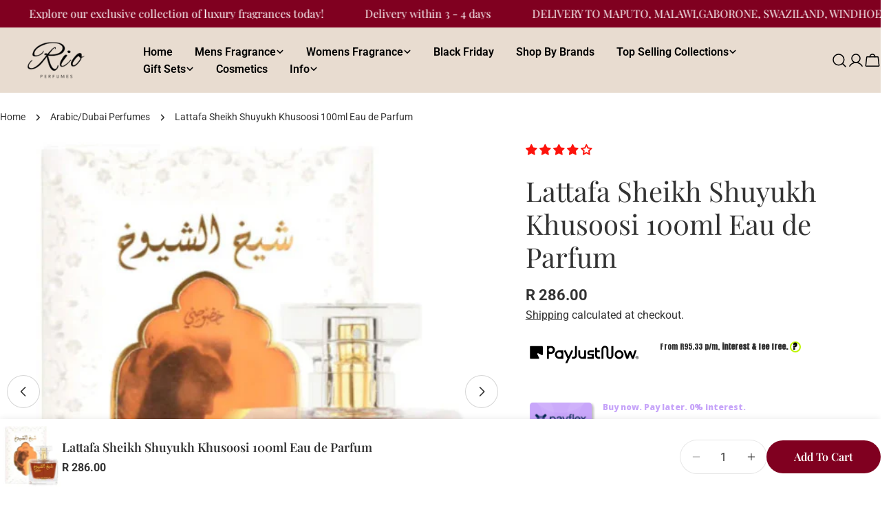

--- FILE ---
content_type: text/html; charset=utf-8
request_url: https://www.rioperfumes.co.za/collections/dubai-perfumes?view=globo.alsobought
body_size: 67781
content:
<!doctype html>
<html
  class="no-js"
  lang="en"
  
>
  <head>

<script type="text/javascript">
    (function(c,l,a,r,i,t,y){
        c[a]=c[a]||function(){(c[a].q=c[a].q||[]).push(arguments)};
        t=l.createElement(r);t.async=1;t.src="https://www.clarity.ms/tag/"+i;
        y=l.getElementsByTagName(r)[0];y.parentNode.insertBefore(t,y);
    })(window, document, "clarity", "script", "pts5uoxmkn");
</script>

    <meta charset="utf-8">
    <meta http-equiv="X-UA-Compatible" content="IE=edge">
    <meta name="viewport" content="width=device-width,initial-scale=1">
    <meta name="theme-color" content=""><link rel="preconnect" href="https://cdn.shopify.com" crossorigin><link rel="preconnect" href="https://fonts.shopifycdn.com" crossorigin>



<style data-shopify>
  @font-face {
  font-family: Roboto;
  font-weight: 400;
  font-style: normal;
  font-display: swap;
  src: url("//www.rioperfumes.co.za/cdn/fonts/roboto/roboto_n4.2019d890f07b1852f56ce63ba45b2db45d852cba.woff2") format("woff2"),
       url("//www.rioperfumes.co.za/cdn/fonts/roboto/roboto_n4.238690e0007583582327135619c5f7971652fa9d.woff") format("woff");
}

  @font-face {
  font-family: Roboto;
  font-weight: 400;
  font-style: italic;
  font-display: swap;
  src: url("//www.rioperfumes.co.za/cdn/fonts/roboto/roboto_i4.57ce898ccda22ee84f49e6b57ae302250655e2d4.woff2") format("woff2"),
       url("//www.rioperfumes.co.za/cdn/fonts/roboto/roboto_i4.b21f3bd061cbcb83b824ae8c7671a82587b264bf.woff") format("woff");
}

  @font-face {
  font-family: Roboto;
  font-weight: 600;
  font-style: normal;
  font-display: swap;
  src: url("//www.rioperfumes.co.za/cdn/fonts/roboto/roboto_n6.3d305d5382545b48404c304160aadee38c90ef9d.woff2") format("woff2"),
       url("//www.rioperfumes.co.za/cdn/fonts/roboto/roboto_n6.bb37be020157f87e181e5489d5e9137ad60c47a2.woff") format("woff");
}

  @font-face {
  font-family: Roboto;
  font-weight: 600;
  font-style: italic;
  font-display: swap;
  src: url("//www.rioperfumes.co.za/cdn/fonts/roboto/roboto_i6.ebd6b6733fb2b030d60cbf61316511a7ffd82fb3.woff2") format("woff2"),
       url("//www.rioperfumes.co.za/cdn/fonts/roboto/roboto_i6.1363905a6d5249605bc5e0f859663ffe95ac3bed.woff") format("woff");
}

  @font-face {
  font-family: Roboto;
  font-weight: 700;
  font-style: normal;
  font-display: swap;
  src: url("//www.rioperfumes.co.za/cdn/fonts/roboto/roboto_n7.f38007a10afbbde8976c4056bfe890710d51dec2.woff2") format("woff2"),
       url("//www.rioperfumes.co.za/cdn/fonts/roboto/roboto_n7.94bfdd3e80c7be00e128703d245c207769d763f9.woff") format("woff");
}

  @font-face {
  font-family: Roboto;
  font-weight: 700;
  font-style: italic;
  font-display: swap;
  src: url("//www.rioperfumes.co.za/cdn/fonts/roboto/roboto_i7.7ccaf9410746f2c53340607c42c43f90a9005937.woff2") format("woff2"),
       url("//www.rioperfumes.co.za/cdn/fonts/roboto/roboto_i7.49ec21cdd7148292bffea74c62c0df6e93551516.woff") format("woff");
}

  @font-face {
  font-family: Roboto;
  font-weight: 500;
  font-style: normal;
  font-display: swap;
  src: url("//www.rioperfumes.co.za/cdn/fonts/roboto/roboto_n5.250d51708d76acbac296b0e21ede8f81de4e37aa.woff2") format("woff2"),
       url("//www.rioperfumes.co.za/cdn/fonts/roboto/roboto_n5.535e8c56f4cbbdea416167af50ab0ff1360a3949.woff") format("woff");
}

  @font-face {
  font-family: "Playfair Display";
  font-weight: 400;
  font-style: normal;
  font-display: swap;
  src: url("//www.rioperfumes.co.za/cdn/fonts/playfair_display/playfairdisplay_n4.9980f3e16959dc89137cc1369bfc3ae98af1deb9.woff2") format("woff2"),
       url("//www.rioperfumes.co.za/cdn/fonts/playfair_display/playfairdisplay_n4.c562b7c8e5637886a811d2a017f9e023166064ee.woff") format("woff");
}

  @font-face {
  font-family: "Playfair Display";
  font-weight: 400;
  font-style: italic;
  font-display: swap;
  src: url("//www.rioperfumes.co.za/cdn/fonts/playfair_display/playfairdisplay_i4.804ea8da9192aaed0368534aa085b3c1f3411619.woff2") format("woff2"),
       url("//www.rioperfumes.co.za/cdn/fonts/playfair_display/playfairdisplay_i4.5538cb7a825d13d8a2333cd8a94065a93a95c710.woff") format("woff");
}

  @font-face {
  font-family: Roboto;
  font-weight: 600;
  font-style: normal;
  font-display: swap;
  src: url("//www.rioperfumes.co.za/cdn/fonts/roboto/roboto_n6.3d305d5382545b48404c304160aadee38c90ef9d.woff2") format("woff2"),
       url("//www.rioperfumes.co.za/cdn/fonts/roboto/roboto_n6.bb37be020157f87e181e5489d5e9137ad60c47a2.woff") format("woff");
}
@font-face {
  font-family: "Playfair Display";
  font-weight: 600;
  font-style: normal;
  font-display: swap;
  src: url("//www.rioperfumes.co.za/cdn/fonts/playfair_display/playfairdisplay_n6.41e9dda2e7301ca861c0ec25a53c1bdf16b6624d.woff2") format("woff2"),
       url("//www.rioperfumes.co.za/cdn/fonts/playfair_display/playfairdisplay_n6.3fecbbfefcd2c3e39326078af5db97c0302e18b5.woff") format("woff");
}
@font-face {
  font-family: "Playfair Display";
  font-weight: 600;
  font-style: normal;
  font-display: swap;
  src: url("//www.rioperfumes.co.za/cdn/fonts/playfair_display/playfairdisplay_n6.41e9dda2e7301ca861c0ec25a53c1bdf16b6624d.woff2") format("woff2"),
       url("//www.rioperfumes.co.za/cdn/fonts/playfair_display/playfairdisplay_n6.3fecbbfefcd2c3e39326078af5db97c0302e18b5.woff") format("woff");
}
@font-face {
  font-family: Roboto;
  font-weight: 600;
  font-style: normal;
  font-display: swap;
  src: url("//www.rioperfumes.co.za/cdn/fonts/roboto/roboto_n6.3d305d5382545b48404c304160aadee38c90ef9d.woff2") format("woff2"),
       url("//www.rioperfumes.co.za/cdn/fonts/roboto/roboto_n6.bb37be020157f87e181e5489d5e9137ad60c47a2.woff") format("woff");
}


  
    :root,
.color-scheme-1 {
      --color-background: 255,255,255;
      --color-secondary-background: 247,247,247;
      --color-primary: 214,58,47;
      --color-text-heading: 51,51,51;
      --color-foreground: 51,51,51;
      --color-border: 230,230,230;
      --color-button: 128,0,32;
      --color-button-text: 255,255,255;
      --color-secondary-button: 128,0,32;
      --color-secondary-button-border: 233,233,233;
      --color-secondary-button-text: 255,255,255;
      --color-button-hover-background: 128,0,32;
      --color-button-hover-text: 255,255,255;
      --color-button-before: #e60039;
      --color-field: 245,245,245;
      --color-field-text: 0,0,0;
      --color-link: 51,51,51;
      --color-link-hover: 51,51,51;
      --color-product-price-sale: 214,58,47;
      --color-foreground-lighten-60: #858585;
      --color-foreground-lighten-19: #d8d8d8;
    }
    @media (min-width: 768px) {
      body .desktop-color-scheme-1 {
        --color-background: 255,255,255;
      --color-secondary-background: 247,247,247;
      --color-primary: 214,58,47;
      --color-text-heading: 51,51,51;
      --color-foreground: 51,51,51;
      --color-border: 230,230,230;
      --color-button: 128,0,32;
      --color-button-text: 255,255,255;
      --color-secondary-button: 128,0,32;
      --color-secondary-button-border: 233,233,233;
      --color-secondary-button-text: 255,255,255;
      --color-button-hover-background: 128,0,32;
      --color-button-hover-text: 255,255,255;
      --color-button-before: #e60039;
      --color-field: 245,245,245;
      --color-field-text: 0,0,0;
      --color-link: 51,51,51;
      --color-link-hover: 51,51,51;
      --color-product-price-sale: 214,58,47;
      --color-foreground-lighten-60: #858585;
      --color-foreground-lighten-19: #d8d8d8;
        color: rgb(var(--color-foreground));
        background-color: rgb(var(--color-background));
      }
    }
    @media (max-width: 767px) {
      body .mobile-color-scheme-1 {
        --color-background: 255,255,255;
      --color-secondary-background: 247,247,247;
      --color-primary: 214,58,47;
      --color-text-heading: 51,51,51;
      --color-foreground: 51,51,51;
      --color-border: 230,230,230;
      --color-button: 128,0,32;
      --color-button-text: 255,255,255;
      --color-secondary-button: 128,0,32;
      --color-secondary-button-border: 233,233,233;
      --color-secondary-button-text: 255,255,255;
      --color-button-hover-background: 128,0,32;
      --color-button-hover-text: 255,255,255;
      --color-button-before: #e60039;
      --color-field: 245,245,245;
      --color-field-text: 0,0,0;
      --color-link: 51,51,51;
      --color-link-hover: 51,51,51;
      --color-product-price-sale: 214,58,47;
      --color-foreground-lighten-60: #858585;
      --color-foreground-lighten-19: #d8d8d8;
        color: rgb(var(--color-foreground));
        background-color: rgb(var(--color-background));
      }
    }
  
    
.color-scheme-2 {
      --color-background: 244,244,244;
      --color-secondary-background: 243,238,234;
      --color-primary: 183,110,121;
      --color-text-heading: 51,51,51;
      --color-foreground: 51,51,51;
      --color-border: 198,191,177;
      --color-button: 0,0,0;
      --color-button-text: 255,255,255;
      --color-secondary-button: 255,255,255;
      --color-secondary-button-border: 230,230,230;
      --color-secondary-button-text: 0,0,0;
      --color-button-hover-background: 0,0,0;
      --color-button-hover-text: 255,255,255;
      --color-button-before: #333333;
      --color-field: 255,255,255;
      --color-field-text: 0,0,0;
      --color-link: 51,51,51;
      --color-link-hover: 51,51,51;
      --color-product-price-sale: 214,58,47;
      --color-foreground-lighten-60: #808080;
      --color-foreground-lighten-19: #cfcfcf;
    }
    @media (min-width: 768px) {
      body .desktop-color-scheme-2 {
        --color-background: 244,244,244;
      --color-secondary-background: 243,238,234;
      --color-primary: 183,110,121;
      --color-text-heading: 51,51,51;
      --color-foreground: 51,51,51;
      --color-border: 198,191,177;
      --color-button: 0,0,0;
      --color-button-text: 255,255,255;
      --color-secondary-button: 255,255,255;
      --color-secondary-button-border: 230,230,230;
      --color-secondary-button-text: 0,0,0;
      --color-button-hover-background: 0,0,0;
      --color-button-hover-text: 255,255,255;
      --color-button-before: #333333;
      --color-field: 255,255,255;
      --color-field-text: 0,0,0;
      --color-link: 51,51,51;
      --color-link-hover: 51,51,51;
      --color-product-price-sale: 214,58,47;
      --color-foreground-lighten-60: #808080;
      --color-foreground-lighten-19: #cfcfcf;
        color: rgb(var(--color-foreground));
        background-color: rgb(var(--color-background));
      }
    }
    @media (max-width: 767px) {
      body .mobile-color-scheme-2 {
        --color-background: 244,244,244;
      --color-secondary-background: 243,238,234;
      --color-primary: 183,110,121;
      --color-text-heading: 51,51,51;
      --color-foreground: 51,51,51;
      --color-border: 198,191,177;
      --color-button: 0,0,0;
      --color-button-text: 255,255,255;
      --color-secondary-button: 255,255,255;
      --color-secondary-button-border: 230,230,230;
      --color-secondary-button-text: 0,0,0;
      --color-button-hover-background: 0,0,0;
      --color-button-hover-text: 255,255,255;
      --color-button-before: #333333;
      --color-field: 255,255,255;
      --color-field-text: 0,0,0;
      --color-link: 51,51,51;
      --color-link-hover: 51,51,51;
      --color-product-price-sale: 214,58,47;
      --color-foreground-lighten-60: #808080;
      --color-foreground-lighten-19: #cfcfcf;
        color: rgb(var(--color-foreground));
        background-color: rgb(var(--color-background));
      }
    }
  
    
.color-scheme-3 {
      --color-background: 128,0,32;
      --color-secondary-background: 247,247,247;
      --color-primary: 214,58,47;
      --color-text-heading: 255,255,255;
      --color-foreground: 255,255,255;
      --color-border: 247,247,247;
      --color-button: 233,233,233;
      --color-button-text: 0,0,0;
      --color-secondary-button: 0,0,0;
      --color-secondary-button-border: 0,0,0;
      --color-secondary-button-text: 255,255,255;
      --color-button-hover-background: 0,0,0;
      --color-button-hover-text: 255,255,255;
      --color-button-before: #333333;
      --color-field: 255,255,255;
      --color-field-text: 0,0,0;
      --color-link: 255,255,255;
      --color-link-hover: 255,255,255;
      --color-product-price-sale: 214,58,47;
      --color-foreground-lighten-60: #cc99a6;
      --color-foreground-lighten-19: #98304a;
    }
    @media (min-width: 768px) {
      body .desktop-color-scheme-3 {
        --color-background: 128,0,32;
      --color-secondary-background: 247,247,247;
      --color-primary: 214,58,47;
      --color-text-heading: 255,255,255;
      --color-foreground: 255,255,255;
      --color-border: 247,247,247;
      --color-button: 233,233,233;
      --color-button-text: 0,0,0;
      --color-secondary-button: 0,0,0;
      --color-secondary-button-border: 0,0,0;
      --color-secondary-button-text: 255,255,255;
      --color-button-hover-background: 0,0,0;
      --color-button-hover-text: 255,255,255;
      --color-button-before: #333333;
      --color-field: 255,255,255;
      --color-field-text: 0,0,0;
      --color-link: 255,255,255;
      --color-link-hover: 255,255,255;
      --color-product-price-sale: 214,58,47;
      --color-foreground-lighten-60: #cc99a6;
      --color-foreground-lighten-19: #98304a;
        color: rgb(var(--color-foreground));
        background-color: rgb(var(--color-background));
      }
    }
    @media (max-width: 767px) {
      body .mobile-color-scheme-3 {
        --color-background: 128,0,32;
      --color-secondary-background: 247,247,247;
      --color-primary: 214,58,47;
      --color-text-heading: 255,255,255;
      --color-foreground: 255,255,255;
      --color-border: 247,247,247;
      --color-button: 233,233,233;
      --color-button-text: 0,0,0;
      --color-secondary-button: 0,0,0;
      --color-secondary-button-border: 0,0,0;
      --color-secondary-button-text: 255,255,255;
      --color-button-hover-background: 0,0,0;
      --color-button-hover-text: 255,255,255;
      --color-button-before: #333333;
      --color-field: 255,255,255;
      --color-field-text: 0,0,0;
      --color-link: 255,255,255;
      --color-link-hover: 255,255,255;
      --color-product-price-sale: 214,58,47;
      --color-foreground-lighten-60: #cc99a6;
      --color-foreground-lighten-19: #98304a;
        color: rgb(var(--color-foreground));
        background-color: rgb(var(--color-background));
      }
    }
  
    
.color-scheme-4 {
      --color-background: 232,220,208;
      --color-secondary-background: 247,247,247;
      --color-primary: 214,58,47;
      --color-text-heading: 0,0,0;
      --color-foreground: 0,0,0;
      --color-border: 230,230,230;
      --color-button: 0,0,0;
      --color-button-text: 255,255,255;
      --color-secondary-button: 233,233,233;
      --color-secondary-button-border: 233,233,233;
      --color-secondary-button-text: 0,0,0;
      --color-button-hover-background: 0,0,0;
      --color-button-hover-text: 255,255,255;
      --color-button-before: #333333;
      --color-field: 245,245,245;
      --color-field-text: 0,0,0;
      --color-link: 0,0,0;
      --color-link-hover: 0,0,0;
      --color-product-price-sale: 214,58,47;
      --color-foreground-lighten-60: #5d5853;
      --color-foreground-lighten-19: #bcb2a8;
    }
    @media (min-width: 768px) {
      body .desktop-color-scheme-4 {
        --color-background: 232,220,208;
      --color-secondary-background: 247,247,247;
      --color-primary: 214,58,47;
      --color-text-heading: 0,0,0;
      --color-foreground: 0,0,0;
      --color-border: 230,230,230;
      --color-button: 0,0,0;
      --color-button-text: 255,255,255;
      --color-secondary-button: 233,233,233;
      --color-secondary-button-border: 233,233,233;
      --color-secondary-button-text: 0,0,0;
      --color-button-hover-background: 0,0,0;
      --color-button-hover-text: 255,255,255;
      --color-button-before: #333333;
      --color-field: 245,245,245;
      --color-field-text: 0,0,0;
      --color-link: 0,0,0;
      --color-link-hover: 0,0,0;
      --color-product-price-sale: 214,58,47;
      --color-foreground-lighten-60: #5d5853;
      --color-foreground-lighten-19: #bcb2a8;
        color: rgb(var(--color-foreground));
        background-color: rgb(var(--color-background));
      }
    }
    @media (max-width: 767px) {
      body .mobile-color-scheme-4 {
        --color-background: 232,220,208;
      --color-secondary-background: 247,247,247;
      --color-primary: 214,58,47;
      --color-text-heading: 0,0,0;
      --color-foreground: 0,0,0;
      --color-border: 230,230,230;
      --color-button: 0,0,0;
      --color-button-text: 255,255,255;
      --color-secondary-button: 233,233,233;
      --color-secondary-button-border: 233,233,233;
      --color-secondary-button-text: 0,0,0;
      --color-button-hover-background: 0,0,0;
      --color-button-hover-text: 255,255,255;
      --color-button-before: #333333;
      --color-field: 245,245,245;
      --color-field-text: 0,0,0;
      --color-link: 0,0,0;
      --color-link-hover: 0,0,0;
      --color-product-price-sale: 214,58,47;
      --color-foreground-lighten-60: #5d5853;
      --color-foreground-lighten-19: #bcb2a8;
        color: rgb(var(--color-foreground));
        background-color: rgb(var(--color-background));
      }
    }
  
    
.color-scheme-inverse {
      --color-background: 0,0,0;
      --color-secondary-background: 0,0,0;
      --color-primary: 214,58,47;
      --color-text-heading: 255,255,255;
      --color-foreground: 255,255,255;
      --color-border: 255,255,255;
      --color-button: 255,255,255;
      --color-button-text: 0,0,0;
      --color-secondary-button: 255,255,255;
      --color-secondary-button-border: 230,230,230;
      --color-secondary-button-text: 0,0,0;
      --color-button-hover-background: 255,255,255;
      --color-button-hover-text: 0,0,0;
      --color-button-before: #ffffff;
      --color-field: 255,255,255;
      --color-field-text: 0,0,0;
      --color-link: 255,255,255;
      --color-link-hover: 255,255,255;
      --color-product-price-sale: 214,58,47;
      --color-foreground-lighten-60: #999999;
      --color-foreground-lighten-19: #303030;
    }
    @media (min-width: 768px) {
      body .desktop-color-scheme-inverse {
        --color-background: 0,0,0;
      --color-secondary-background: 0,0,0;
      --color-primary: 214,58,47;
      --color-text-heading: 255,255,255;
      --color-foreground: 255,255,255;
      --color-border: 255,255,255;
      --color-button: 255,255,255;
      --color-button-text: 0,0,0;
      --color-secondary-button: 255,255,255;
      --color-secondary-button-border: 230,230,230;
      --color-secondary-button-text: 0,0,0;
      --color-button-hover-background: 255,255,255;
      --color-button-hover-text: 0,0,0;
      --color-button-before: #ffffff;
      --color-field: 255,255,255;
      --color-field-text: 0,0,0;
      --color-link: 255,255,255;
      --color-link-hover: 255,255,255;
      --color-product-price-sale: 214,58,47;
      --color-foreground-lighten-60: #999999;
      --color-foreground-lighten-19: #303030;
        color: rgb(var(--color-foreground));
        background-color: rgb(var(--color-background));
      }
    }
    @media (max-width: 767px) {
      body .mobile-color-scheme-inverse {
        --color-background: 0,0,0;
      --color-secondary-background: 0,0,0;
      --color-primary: 214,58,47;
      --color-text-heading: 255,255,255;
      --color-foreground: 255,255,255;
      --color-border: 255,255,255;
      --color-button: 255,255,255;
      --color-button-text: 0,0,0;
      --color-secondary-button: 255,255,255;
      --color-secondary-button-border: 230,230,230;
      --color-secondary-button-text: 0,0,0;
      --color-button-hover-background: 255,255,255;
      --color-button-hover-text: 0,0,0;
      --color-button-before: #ffffff;
      --color-field: 255,255,255;
      --color-field-text: 0,0,0;
      --color-link: 255,255,255;
      --color-link-hover: 255,255,255;
      --color-product-price-sale: 214,58,47;
      --color-foreground-lighten-60: #999999;
      --color-foreground-lighten-19: #303030;
        color: rgb(var(--color-foreground));
        background-color: rgb(var(--color-background));
      }
    }
  
    
.color-scheme-6 {
      --color-background: 244,228,227;
      --color-secondary-background: 243,238,234;
      --color-primary: 214,58,47;
      --color-text-heading: 0,0,0;
      --color-foreground: 0,0,0;
      --color-border: 198,191,177;
      --color-button: 0,0,0;
      --color-button-text: 255,255,255;
      --color-secondary-button: 255,255,255;
      --color-secondary-button-border: 230,230,230;
      --color-secondary-button-text: 0,0,0;
      --color-button-hover-background: 0,0,0;
      --color-button-hover-text: 255,255,255;
      --color-button-before: #333333;
      --color-field: 255,255,255;
      --color-field-text: 0,0,0;
      --color-link: 0,0,0;
      --color-link-hover: 0,0,0;
      --color-product-price-sale: 214,58,47;
      --color-foreground-lighten-60: #625b5b;
      --color-foreground-lighten-19: #c6b9b8;
    }
    @media (min-width: 768px) {
      body .desktop-color-scheme-6 {
        --color-background: 244,228,227;
      --color-secondary-background: 243,238,234;
      --color-primary: 214,58,47;
      --color-text-heading: 0,0,0;
      --color-foreground: 0,0,0;
      --color-border: 198,191,177;
      --color-button: 0,0,0;
      --color-button-text: 255,255,255;
      --color-secondary-button: 255,255,255;
      --color-secondary-button-border: 230,230,230;
      --color-secondary-button-text: 0,0,0;
      --color-button-hover-background: 0,0,0;
      --color-button-hover-text: 255,255,255;
      --color-button-before: #333333;
      --color-field: 255,255,255;
      --color-field-text: 0,0,0;
      --color-link: 0,0,0;
      --color-link-hover: 0,0,0;
      --color-product-price-sale: 214,58,47;
      --color-foreground-lighten-60: #625b5b;
      --color-foreground-lighten-19: #c6b9b8;
        color: rgb(var(--color-foreground));
        background-color: rgb(var(--color-background));
      }
    }
    @media (max-width: 767px) {
      body .mobile-color-scheme-6 {
        --color-background: 244,228,227;
      --color-secondary-background: 243,238,234;
      --color-primary: 214,58,47;
      --color-text-heading: 0,0,0;
      --color-foreground: 0,0,0;
      --color-border: 198,191,177;
      --color-button: 0,0,0;
      --color-button-text: 255,255,255;
      --color-secondary-button: 255,255,255;
      --color-secondary-button-border: 230,230,230;
      --color-secondary-button-text: 0,0,0;
      --color-button-hover-background: 0,0,0;
      --color-button-hover-text: 255,255,255;
      --color-button-before: #333333;
      --color-field: 255,255,255;
      --color-field-text: 0,0,0;
      --color-link: 0,0,0;
      --color-link-hover: 0,0,0;
      --color-product-price-sale: 214,58,47;
      --color-foreground-lighten-60: #625b5b;
      --color-foreground-lighten-19: #c6b9b8;
        color: rgb(var(--color-foreground));
        background-color: rgb(var(--color-background));
      }
    }
  
    
.color-scheme-7 {
      --color-background: 255,255,255;
      --color-secondary-background: 233,233,233;
      --color-primary: 214,58,47;
      --color-text-heading: 0,0,0;
      --color-foreground: 0,0,0;
      --color-border: 230,230,230;
      --color-button: 0,0,0;
      --color-button-text: 255,255,255;
      --color-secondary-button: 233,233,233;
      --color-secondary-button-border: 233,233,233;
      --color-secondary-button-text: 0,0,0;
      --color-button-hover-background: 0,0,0;
      --color-button-hover-text: 255,255,255;
      --color-button-before: #333333;
      --color-field: 245,245,245;
      --color-field-text: 0,0,0;
      --color-link: 0,0,0;
      --color-link-hover: 0,0,0;
      --color-product-price-sale: 214,58,47;
      --color-foreground-lighten-60: #666666;
      --color-foreground-lighten-19: #cfcfcf;
    }
    @media (min-width: 768px) {
      body .desktop-color-scheme-7 {
        --color-background: 255,255,255;
      --color-secondary-background: 233,233,233;
      --color-primary: 214,58,47;
      --color-text-heading: 0,0,0;
      --color-foreground: 0,0,0;
      --color-border: 230,230,230;
      --color-button: 0,0,0;
      --color-button-text: 255,255,255;
      --color-secondary-button: 233,233,233;
      --color-secondary-button-border: 233,233,233;
      --color-secondary-button-text: 0,0,0;
      --color-button-hover-background: 0,0,0;
      --color-button-hover-text: 255,255,255;
      --color-button-before: #333333;
      --color-field: 245,245,245;
      --color-field-text: 0,0,0;
      --color-link: 0,0,0;
      --color-link-hover: 0,0,0;
      --color-product-price-sale: 214,58,47;
      --color-foreground-lighten-60: #666666;
      --color-foreground-lighten-19: #cfcfcf;
        color: rgb(var(--color-foreground));
        background-color: rgb(var(--color-background));
      }
    }
    @media (max-width: 767px) {
      body .mobile-color-scheme-7 {
        --color-background: 255,255,255;
      --color-secondary-background: 233,233,233;
      --color-primary: 214,58,47;
      --color-text-heading: 0,0,0;
      --color-foreground: 0,0,0;
      --color-border: 230,230,230;
      --color-button: 0,0,0;
      --color-button-text: 255,255,255;
      --color-secondary-button: 233,233,233;
      --color-secondary-button-border: 233,233,233;
      --color-secondary-button-text: 0,0,0;
      --color-button-hover-background: 0,0,0;
      --color-button-hover-text: 255,255,255;
      --color-button-before: #333333;
      --color-field: 245,245,245;
      --color-field-text: 0,0,0;
      --color-link: 0,0,0;
      --color-link-hover: 0,0,0;
      --color-product-price-sale: 214,58,47;
      --color-foreground-lighten-60: #666666;
      --color-foreground-lighten-19: #cfcfcf;
        color: rgb(var(--color-foreground));
        background-color: rgb(var(--color-background));
      }
    }
  
    
.color-scheme-8 {
      --color-background: 239,222,217;
      --color-secondary-background: 247,247,247;
      --color-primary: 214,58,47;
      --color-text-heading: 0,0,0;
      --color-foreground: 0,0,0;
      --color-border: 230,230,230;
      --color-button: 0,0,0;
      --color-button-text: 255,255,255;
      --color-secondary-button: 233,233,233;
      --color-secondary-button-border: 233,233,233;
      --color-secondary-button-text: 0,0,0;
      --color-button-hover-background: 0,0,0;
      --color-button-hover-text: 255,255,255;
      --color-button-before: #333333;
      --color-field: 245,245,245;
      --color-field-text: 0,0,0;
      --color-link: 0,0,0;
      --color-link-hover: 0,0,0;
      --color-product-price-sale: 214,58,47;
      --color-foreground-lighten-60: #605957;
      --color-foreground-lighten-19: #c2b4b0;
    }
    @media (min-width: 768px) {
      body .desktop-color-scheme-8 {
        --color-background: 239,222,217;
      --color-secondary-background: 247,247,247;
      --color-primary: 214,58,47;
      --color-text-heading: 0,0,0;
      --color-foreground: 0,0,0;
      --color-border: 230,230,230;
      --color-button: 0,0,0;
      --color-button-text: 255,255,255;
      --color-secondary-button: 233,233,233;
      --color-secondary-button-border: 233,233,233;
      --color-secondary-button-text: 0,0,0;
      --color-button-hover-background: 0,0,0;
      --color-button-hover-text: 255,255,255;
      --color-button-before: #333333;
      --color-field: 245,245,245;
      --color-field-text: 0,0,0;
      --color-link: 0,0,0;
      --color-link-hover: 0,0,0;
      --color-product-price-sale: 214,58,47;
      --color-foreground-lighten-60: #605957;
      --color-foreground-lighten-19: #c2b4b0;
        color: rgb(var(--color-foreground));
        background-color: rgb(var(--color-background));
      }
    }
    @media (max-width: 767px) {
      body .mobile-color-scheme-8 {
        --color-background: 239,222,217;
      --color-secondary-background: 247,247,247;
      --color-primary: 214,58,47;
      --color-text-heading: 0,0,0;
      --color-foreground: 0,0,0;
      --color-border: 230,230,230;
      --color-button: 0,0,0;
      --color-button-text: 255,255,255;
      --color-secondary-button: 233,233,233;
      --color-secondary-button-border: 233,233,233;
      --color-secondary-button-text: 0,0,0;
      --color-button-hover-background: 0,0,0;
      --color-button-hover-text: 255,255,255;
      --color-button-before: #333333;
      --color-field: 245,245,245;
      --color-field-text: 0,0,0;
      --color-link: 0,0,0;
      --color-link-hover: 0,0,0;
      --color-product-price-sale: 214,58,47;
      --color-foreground-lighten-60: #605957;
      --color-foreground-lighten-19: #c2b4b0;
        color: rgb(var(--color-foreground));
        background-color: rgb(var(--color-background));
      }
    }
  
    
.color-scheme-9 {
      --color-background: 255,255,255;
      --color-secondary-background: 245,245,245;
      --color-primary: 214,58,47;
      --color-text-heading: 0,0,0;
      --color-foreground: 0,0,0;
      --color-border: 230,230,230;
      --color-button: 0,0,0;
      --color-button-text: 255,255,255;
      --color-secondary-button: 255,255,255;
      --color-secondary-button-border: 204,204,204;
      --color-secondary-button-text: 0,0,0;
      --color-button-hover-background: 0,0,0;
      --color-button-hover-text: 255,255,255;
      --color-button-before: #333333;
      --color-field: 245,245,245;
      --color-field-text: 0,0,0;
      --color-link: 0,0,0;
      --color-link-hover: 0,0,0;
      --color-product-price-sale: 214,58,47;
      --color-foreground-lighten-60: #666666;
      --color-foreground-lighten-19: #cfcfcf;
    }
    @media (min-width: 768px) {
      body .desktop-color-scheme-9 {
        --color-background: 255,255,255;
      --color-secondary-background: 245,245,245;
      --color-primary: 214,58,47;
      --color-text-heading: 0,0,0;
      --color-foreground: 0,0,0;
      --color-border: 230,230,230;
      --color-button: 0,0,0;
      --color-button-text: 255,255,255;
      --color-secondary-button: 255,255,255;
      --color-secondary-button-border: 204,204,204;
      --color-secondary-button-text: 0,0,0;
      --color-button-hover-background: 0,0,0;
      --color-button-hover-text: 255,255,255;
      --color-button-before: #333333;
      --color-field: 245,245,245;
      --color-field-text: 0,0,0;
      --color-link: 0,0,0;
      --color-link-hover: 0,0,0;
      --color-product-price-sale: 214,58,47;
      --color-foreground-lighten-60: #666666;
      --color-foreground-lighten-19: #cfcfcf;
        color: rgb(var(--color-foreground));
        background-color: rgb(var(--color-background));
      }
    }
    @media (max-width: 767px) {
      body .mobile-color-scheme-9 {
        --color-background: 255,255,255;
      --color-secondary-background: 245,245,245;
      --color-primary: 214,58,47;
      --color-text-heading: 0,0,0;
      --color-foreground: 0,0,0;
      --color-border: 230,230,230;
      --color-button: 0,0,0;
      --color-button-text: 255,255,255;
      --color-secondary-button: 255,255,255;
      --color-secondary-button-border: 204,204,204;
      --color-secondary-button-text: 0,0,0;
      --color-button-hover-background: 0,0,0;
      --color-button-hover-text: 255,255,255;
      --color-button-before: #333333;
      --color-field: 245,245,245;
      --color-field-text: 0,0,0;
      --color-link: 0,0,0;
      --color-link-hover: 0,0,0;
      --color-product-price-sale: 214,58,47;
      --color-foreground-lighten-60: #666666;
      --color-foreground-lighten-19: #cfcfcf;
        color: rgb(var(--color-foreground));
        background-color: rgb(var(--color-background));
      }
    }
  
    
.color-scheme-d3c4c0a8-8008-4fbe-9cb6-8b6689dfa03c {
      --color-background: 246,246,246;
      --color-secondary-background: 247,247,247;
      --color-primary: 214,58,47;
      --color-text-heading: 0,0,0;
      --color-foreground: 0,0,0;
      --color-border: 230,230,230;
      --color-button: 0,0,0;
      --color-button-text: 255,255,255;
      --color-secondary-button: 233,233,233;
      --color-secondary-button-border: 233,233,233;
      --color-secondary-button-text: 0,0,0;
      --color-button-hover-background: 0,0,0;
      --color-button-hover-text: 255,255,255;
      --color-button-before: #333333;
      --color-field: 245,245,245;
      --color-field-text: 0,0,0;
      --color-link: 0,0,0;
      --color-link-hover: 0,0,0;
      --color-product-price-sale: 214,58,47;
      --color-foreground-lighten-60: #626262;
      --color-foreground-lighten-19: #c7c7c7;
    }
    @media (min-width: 768px) {
      body .desktop-color-scheme-d3c4c0a8-8008-4fbe-9cb6-8b6689dfa03c {
        --color-background: 246,246,246;
      --color-secondary-background: 247,247,247;
      --color-primary: 214,58,47;
      --color-text-heading: 0,0,0;
      --color-foreground: 0,0,0;
      --color-border: 230,230,230;
      --color-button: 0,0,0;
      --color-button-text: 255,255,255;
      --color-secondary-button: 233,233,233;
      --color-secondary-button-border: 233,233,233;
      --color-secondary-button-text: 0,0,0;
      --color-button-hover-background: 0,0,0;
      --color-button-hover-text: 255,255,255;
      --color-button-before: #333333;
      --color-field: 245,245,245;
      --color-field-text: 0,0,0;
      --color-link: 0,0,0;
      --color-link-hover: 0,0,0;
      --color-product-price-sale: 214,58,47;
      --color-foreground-lighten-60: #626262;
      --color-foreground-lighten-19: #c7c7c7;
        color: rgb(var(--color-foreground));
        background-color: rgb(var(--color-background));
      }
    }
    @media (max-width: 767px) {
      body .mobile-color-scheme-d3c4c0a8-8008-4fbe-9cb6-8b6689dfa03c {
        --color-background: 246,246,246;
      --color-secondary-background: 247,247,247;
      --color-primary: 214,58,47;
      --color-text-heading: 0,0,0;
      --color-foreground: 0,0,0;
      --color-border: 230,230,230;
      --color-button: 0,0,0;
      --color-button-text: 255,255,255;
      --color-secondary-button: 233,233,233;
      --color-secondary-button-border: 233,233,233;
      --color-secondary-button-text: 0,0,0;
      --color-button-hover-background: 0,0,0;
      --color-button-hover-text: 255,255,255;
      --color-button-before: #333333;
      --color-field: 245,245,245;
      --color-field-text: 0,0,0;
      --color-link: 0,0,0;
      --color-link-hover: 0,0,0;
      --color-product-price-sale: 214,58,47;
      --color-foreground-lighten-60: #626262;
      --color-foreground-lighten-19: #c7c7c7;
        color: rgb(var(--color-foreground));
        background-color: rgb(var(--color-background));
      }
    }
  
    
.color-scheme-f135f57d-69f6-4c1d-bd3a-40361420ed42 {
      --color-background: 243,238,234;
      --color-secondary-background: 247,247,247;
      --color-primary: 214,58,47;
      --color-text-heading: 0,0,0;
      --color-foreground: 0,0,0;
      --color-border: 255,255,255;
      --color-button: 0,0,0;
      --color-button-text: 255,255,255;
      --color-secondary-button: 233,233,233;
      --color-secondary-button-border: 233,233,233;
      --color-secondary-button-text: 0,0,0;
      --color-button-hover-background: 0,0,0;
      --color-button-hover-text: 255,255,255;
      --color-button-before: #333333;
      --color-field: 255,255,255;
      --color-field-text: 0,0,0;
      --color-link: 0,0,0;
      --color-link-hover: 0,0,0;
      --color-product-price-sale: 214,58,47;
      --color-foreground-lighten-60: #615f5e;
      --color-foreground-lighten-19: #c5c1be;
    }
    @media (min-width: 768px) {
      body .desktop-color-scheme-f135f57d-69f6-4c1d-bd3a-40361420ed42 {
        --color-background: 243,238,234;
      --color-secondary-background: 247,247,247;
      --color-primary: 214,58,47;
      --color-text-heading: 0,0,0;
      --color-foreground: 0,0,0;
      --color-border: 255,255,255;
      --color-button: 0,0,0;
      --color-button-text: 255,255,255;
      --color-secondary-button: 233,233,233;
      --color-secondary-button-border: 233,233,233;
      --color-secondary-button-text: 0,0,0;
      --color-button-hover-background: 0,0,0;
      --color-button-hover-text: 255,255,255;
      --color-button-before: #333333;
      --color-field: 255,255,255;
      --color-field-text: 0,0,0;
      --color-link: 0,0,0;
      --color-link-hover: 0,0,0;
      --color-product-price-sale: 214,58,47;
      --color-foreground-lighten-60: #615f5e;
      --color-foreground-lighten-19: #c5c1be;
        color: rgb(var(--color-foreground));
        background-color: rgb(var(--color-background));
      }
    }
    @media (max-width: 767px) {
      body .mobile-color-scheme-f135f57d-69f6-4c1d-bd3a-40361420ed42 {
        --color-background: 243,238,234;
      --color-secondary-background: 247,247,247;
      --color-primary: 214,58,47;
      --color-text-heading: 0,0,0;
      --color-foreground: 0,0,0;
      --color-border: 255,255,255;
      --color-button: 0,0,0;
      --color-button-text: 255,255,255;
      --color-secondary-button: 233,233,233;
      --color-secondary-button-border: 233,233,233;
      --color-secondary-button-text: 0,0,0;
      --color-button-hover-background: 0,0,0;
      --color-button-hover-text: 255,255,255;
      --color-button-before: #333333;
      --color-field: 255,255,255;
      --color-field-text: 0,0,0;
      --color-link: 0,0,0;
      --color-link-hover: 0,0,0;
      --color-product-price-sale: 214,58,47;
      --color-foreground-lighten-60: #615f5e;
      --color-foreground-lighten-19: #c5c1be;
        color: rgb(var(--color-foreground));
        background-color: rgb(var(--color-background));
      }
    }
  

  body, .color-scheme-1, .color-scheme-2, .color-scheme-3, .color-scheme-4, .color-scheme-inverse, .color-scheme-6, .color-scheme-7, .color-scheme-8, .color-scheme-9, .color-scheme-d3c4c0a8-8008-4fbe-9cb6-8b6689dfa03c, .color-scheme-f135f57d-69f6-4c1d-bd3a-40361420ed42 {
    color: rgb(var(--color-foreground));
    background-color: rgb(var(--color-background));
  }

  :root {
    /* Animation variable */
    --animation-nav: .5s cubic-bezier(.6, 0, .4, 1);
    --animation-default: .5s cubic-bezier(.3, 1, .3, 1);
    --animation-fast: .3s cubic-bezier(.7, 0, .3, 1);
    --transform-origin-start: left;
    --transform-origin-end: right;
    --duration-default: 200ms;
    --duration-image: 1000ms;

    --font-body-family: Roboto, sans-serif;
    --font-body-style: normal;
    --font-body-weight: 400;
    --font-body-weight-bolder: 600;
    --font-body-weight-bold: 700;
    --font-body-size: 1.6rem;
    --font-body-line-height: 1.625;

    --font-heading-family: "Playfair Display", serif;
    --font-heading-style: normal;
    --font-heading-weight: 400;
    --font-heading-letter-spacing: 0.0em;
    --font-heading-transform: none;
    --font-heading-scale: 1.0;
    --font-heading-mobile-scale: 0.8;

    --font-hd1-transform:none;

    --font-subheading-family: Roboto, sans-serif;
    --font-subheading-weight: 600;
    --font-subheading-scale: 1.12;
    --font-subheading-transform: none;
    --font-subheading-letter-spacing: 0.0em;

    --font-navigation-family: Roboto, sans-serif;
    --font-navigation-weight: 600;
    --navigation-transform: none;

    --font-button-family: "Playfair Display", serif;
    --font-button-weight: 600;
    --buttons-letter-spacing: 0.0em;
    --buttons-transform: capitalize;
    --buttons-height: 4.8rem;
    --buttons-border-width: 1px;
    --inputs-border-width: 1px;

    --font-pcard-title-family: "Playfair Display", serif;
    --font-pcard-title-style: normal;
    --font-pcard-title-weight: 600;
    --font-pcard-title-scale: 1.12;
    --font-pcard-title-transform: none;

    --font-h1-size: clamp(
      3.2rem,
      calc(1.559454vw + 2.003899rem),
      4.0rem
    );
    --font-h2-size: clamp(
      2.56rem,
      calc(1.247563vw + 1.603119rem),
      3.2rem
    );
    --font-h3-size: clamp(
      2.24rem,
      calc(1.091618vw + 1.402729rem),
      2.8rem
    );
    --font-h4-size: clamp(
      1.76rem,
      calc(0.8577vw + 1.102144rem),
      2.2rem
    );
    --font-hd1-size: clamp(
      4.8rem,
      calc(2.339181vw + 3.005848rem),
      6.0rem
    );
    --font-hd2-size: clamp(
      3.84rem,
      calc(1.871345vw + 2.404678rem),
      4.8rem
    );
    --font-hd3-size: clamp(
      2.88rem,
      calc(1.403509vw + 1.803509rem),
      3.6rem
    );
    --font-h5-size: calc(var(--font-heading-scale) * 1.8rem);
    --font-h6-size: calc(var(--font-heading-scale) * 1.6rem);
    --font-subheading-size: calc(var(--font-subheading-scale) * var(--font-body-size));
    --font-pcard-title-size: calc(var(--font-pcard-title-scale) * var(--font-body-size));

    --color-badge-sale: #D63A2F;
    --color-badge-sale-text: #FFFFFF;
    --color-badge-soldout: #A5A4AB;
    --color-badge-soldout-text: #FFFFFF;
    --color-badge-hot: #6C69DE;
    --color-badge-hot-text: #FFFFFF;
    --color-badge-new: #559B60;
    --color-badge-new-text: #FFFFFF;
    --color-cart-bubble: #D63A2F;
    --color-keyboard-focus: 11 97 205;

    --buttons-radius: 2.4rem;
    --inputs-radius: 2.4rem;
    --textareas-radius: 1.6rem;
    --blocks-radius: 2.0rem;
    --blocks-radius-mobile: 1.6rem;
    --small-blocks-radius: 0.6rem;
    --medium-blocks-radius: 1.0rem;
    --pcard-radius: 2.0rem;
    --pcard-inner-radius: 1.0rem;
    --badges-radius: 0.5rem;

    --page-width: 1410px;
    --page-width-margin: 0rem;
    --header-padding-bottom: 4rem;
    --header-padding-bottom-mobile: 3.2rem;
    --header-padding-bottom-large: 6rem;
    --header-padding-bottom-large-lg: 4rem;
  }

  *,
  *::before,
  *::after {
    box-sizing: inherit;
  }

  html {
    box-sizing: border-box;
    font-size: 62.5%;
    height: 100%;
  }

  body {
    min-height: 100%;
    margin: 0;
    font-family: var(--font-body-family);
    font-style: var(--font-body-style);
    font-weight: var(--font-body-weight);
    font-size: var(--font-body-size);
    line-height: var(--font-body-line-height);
    -webkit-font-smoothing: antialiased;
    -moz-osx-font-smoothing: grayscale;
    touch-action: manipulation;
    -webkit-text-size-adjust: 100%;
    font-feature-settings: normal;
  }
  @media (min-width: 1485px) {
    .swiper-controls--outside {
      --swiper-navigation-offset-x: calc((var(--swiper-navigation-size) + 2.7rem) * -1);
    }
  }
</style>

  <link rel="preload" as="font" href="//www.rioperfumes.co.za/cdn/fonts/roboto/roboto_n4.2019d890f07b1852f56ce63ba45b2db45d852cba.woff2" type="font/woff2" crossorigin>
  

  <link rel="preload" as="font" href="//www.rioperfumes.co.za/cdn/fonts/playfair_display/playfairdisplay_n4.9980f3e16959dc89137cc1369bfc3ae98af1deb9.woff2" type="font/woff2" crossorigin>
  
<link href="//www.rioperfumes.co.za/cdn/shop/t/14/assets/vendor.css?v=94183888130352382221764311875" rel="stylesheet" type="text/css" media="all" /><link href="//www.rioperfumes.co.za/cdn/shop/t/14/assets/theme.css?v=170118875536473118721764311874" rel="stylesheet" type="text/css" media="all" /><script>window.performance && window.performance.mark && window.performance.mark('shopify.content_for_header.start');</script><meta name="facebook-domain-verification" content="jjikm9bqlzbyynk0hd84bql8273hvt">
<meta name="facebook-domain-verification" content="x2n7t7igvxt7f8l62tutjvm0f8la1j">
<meta name="google-site-verification" content="PzYued_LvKzsTVaCGt72AGMLiNuykhMAByMAxhVryFI">
<meta id="shopify-digital-wallet" name="shopify-digital-wallet" content="/9202466896/digital_wallets/dialog">
<link rel="alternate" type="application/atom+xml" title="Feed" href="/collections/dubai-perfumes.atom" />
<link rel="next" href="/collections/dubai-perfumes?page=2&amp;view=globo.alsobought">
<link rel="alternate" type="application/json+oembed" href="https://www.rioperfumes.co.za/collections/dubai-perfumes.oembed">
<script async="async" src="/checkouts/internal/preloads.js?locale=en-ZA"></script>
<script id="shopify-features" type="application/json">{"accessToken":"022c4e291f45b9a0661fef59c2946eed","betas":["rich-media-storefront-analytics"],"domain":"www.rioperfumes.co.za","predictiveSearch":true,"shopId":9202466896,"locale":"en"}</script>
<script>var Shopify = Shopify || {};
Shopify.shop = "rio-perfumes.myshopify.com";
Shopify.locale = "en";
Shopify.currency = {"active":"ZAR","rate":"1.0"};
Shopify.country = "ZA";
Shopify.theme = {"name":"Updated Rio Perfumes | 2025","id":128356286544,"schema_name":"Sleek","schema_version":"2.0.1","theme_store_id":2821,"role":"main"};
Shopify.theme.handle = "null";
Shopify.theme.style = {"id":null,"handle":null};
Shopify.cdnHost = "www.rioperfumes.co.za/cdn";
Shopify.routes = Shopify.routes || {};
Shopify.routes.root = "/";</script>
<script type="module">!function(o){(o.Shopify=o.Shopify||{}).modules=!0}(window);</script>
<script>!function(o){function n(){var o=[];function n(){o.push(Array.prototype.slice.apply(arguments))}return n.q=o,n}var t=o.Shopify=o.Shopify||{};t.loadFeatures=n(),t.autoloadFeatures=n()}(window);</script>
<script id="shop-js-analytics" type="application/json">{"pageType":"collection"}</script>
<script defer="defer" async type="module" src="//www.rioperfumes.co.za/cdn/shopifycloud/shop-js/modules/v2/client.init-shop-cart-sync_BT-GjEfc.en.esm.js"></script>
<script defer="defer" async type="module" src="//www.rioperfumes.co.za/cdn/shopifycloud/shop-js/modules/v2/chunk.common_D58fp_Oc.esm.js"></script>
<script defer="defer" async type="module" src="//www.rioperfumes.co.za/cdn/shopifycloud/shop-js/modules/v2/chunk.modal_xMitdFEc.esm.js"></script>
<script type="module">
  await import("//www.rioperfumes.co.za/cdn/shopifycloud/shop-js/modules/v2/client.init-shop-cart-sync_BT-GjEfc.en.esm.js");
await import("//www.rioperfumes.co.za/cdn/shopifycloud/shop-js/modules/v2/chunk.common_D58fp_Oc.esm.js");
await import("//www.rioperfumes.co.za/cdn/shopifycloud/shop-js/modules/v2/chunk.modal_xMitdFEc.esm.js");

  window.Shopify.SignInWithShop?.initShopCartSync?.({"fedCMEnabled":true,"windoidEnabled":true});

</script>
<script>(function() {
  var isLoaded = false;
  function asyncLoad() {
    if (isLoaded) return;
    isLoaded = true;
    var urls = ["https:\/\/chimpstatic.com\/mcjs-connected\/js\/users\/16aa19489652b649c014f58a8\/e347c45ba40e80d4bc9ab3659.js?shop=rio-perfumes.myshopify.com","https:\/\/cdn.nfcube.com\/instafeed-7bb58c1878714461c3a57da1d1a3f376.js?shop=rio-perfumes.myshopify.com","https:\/\/cdn.shopify.com\/s\/files\/1\/0092\/0246\/6896\/t\/14\/assets\/yoast-active-script.js?v=1764311875\u0026shop=rio-perfumes.myshopify.com"];
    for (var i = 0; i < urls.length; i++) {
      var s = document.createElement('script');
      s.type = 'text/javascript';
      s.async = true;
      s.src = urls[i];
      var x = document.getElementsByTagName('script')[0];
      x.parentNode.insertBefore(s, x);
    }
  };
  if(window.attachEvent) {
    window.attachEvent('onload', asyncLoad);
  } else {
    window.addEventListener('load', asyncLoad, false);
  }
})();</script>
<script id="__st">var __st={"a":9202466896,"offset":7200,"reqid":"a97f25a3-7074-4c9f-8b37-3ef9b703c70f-1769236050","pageurl":"www.rioperfumes.co.za\/collections\/dubai-perfumes?view=globo.alsobought","u":"6ac3e0ab7c8b","p":"collection","rtyp":"collection","rid":260953178192};</script>
<script>window.ShopifyPaypalV4VisibilityTracking = true;</script>
<script id="captcha-bootstrap">!function(){'use strict';const t='contact',e='account',n='new_comment',o=[[t,t],['blogs',n],['comments',n],[t,'customer']],c=[[e,'customer_login'],[e,'guest_login'],[e,'recover_customer_password'],[e,'create_customer']],r=t=>t.map((([t,e])=>`form[action*='/${t}']:not([data-nocaptcha='true']) input[name='form_type'][value='${e}']`)).join(','),a=t=>()=>t?[...document.querySelectorAll(t)].map((t=>t.form)):[];function s(){const t=[...o],e=r(t);return a(e)}const i='password',u='form_key',d=['recaptcha-v3-token','g-recaptcha-response','h-captcha-response',i],f=()=>{try{return window.sessionStorage}catch{return}},m='__shopify_v',_=t=>t.elements[u];function p(t,e,n=!1){try{const o=window.sessionStorage,c=JSON.parse(o.getItem(e)),{data:r}=function(t){const{data:e,action:n}=t;return t[m]||n?{data:e,action:n}:{data:t,action:n}}(c);for(const[e,n]of Object.entries(r))t.elements[e]&&(t.elements[e].value=n);n&&o.removeItem(e)}catch(o){console.error('form repopulation failed',{error:o})}}const l='form_type',E='cptcha';function T(t){t.dataset[E]=!0}const w=window,h=w.document,L='Shopify',v='ce_forms',y='captcha';let A=!1;((t,e)=>{const n=(g='f06e6c50-85a8-45c8-87d0-21a2b65856fe',I='https://cdn.shopify.com/shopifycloud/storefront-forms-hcaptcha/ce_storefront_forms_captcha_hcaptcha.v1.5.2.iife.js',D={infoText:'Protected by hCaptcha',privacyText:'Privacy',termsText:'Terms'},(t,e,n)=>{const o=w[L][v],c=o.bindForm;if(c)return c(t,g,e,D).then(n);var r;o.q.push([[t,g,e,D],n]),r=I,A||(h.body.append(Object.assign(h.createElement('script'),{id:'captcha-provider',async:!0,src:r})),A=!0)});var g,I,D;w[L]=w[L]||{},w[L][v]=w[L][v]||{},w[L][v].q=[],w[L][y]=w[L][y]||{},w[L][y].protect=function(t,e){n(t,void 0,e),T(t)},Object.freeze(w[L][y]),function(t,e,n,w,h,L){const[v,y,A,g]=function(t,e,n){const i=e?o:[],u=t?c:[],d=[...i,...u],f=r(d),m=r(i),_=r(d.filter((([t,e])=>n.includes(e))));return[a(f),a(m),a(_),s()]}(w,h,L),I=t=>{const e=t.target;return e instanceof HTMLFormElement?e:e&&e.form},D=t=>v().includes(t);t.addEventListener('submit',(t=>{const e=I(t);if(!e)return;const n=D(e)&&!e.dataset.hcaptchaBound&&!e.dataset.recaptchaBound,o=_(e),c=g().includes(e)&&(!o||!o.value);(n||c)&&t.preventDefault(),c&&!n&&(function(t){try{if(!f())return;!function(t){const e=f();if(!e)return;const n=_(t);if(!n)return;const o=n.value;o&&e.removeItem(o)}(t);const e=Array.from(Array(32),(()=>Math.random().toString(36)[2])).join('');!function(t,e){_(t)||t.append(Object.assign(document.createElement('input'),{type:'hidden',name:u})),t.elements[u].value=e}(t,e),function(t,e){const n=f();if(!n)return;const o=[...t.querySelectorAll(`input[type='${i}']`)].map((({name:t})=>t)),c=[...d,...o],r={};for(const[a,s]of new FormData(t).entries())c.includes(a)||(r[a]=s);n.setItem(e,JSON.stringify({[m]:1,action:t.action,data:r}))}(t,e)}catch(e){console.error('failed to persist form',e)}}(e),e.submit())}));const S=(t,e)=>{t&&!t.dataset[E]&&(n(t,e.some((e=>e===t))),T(t))};for(const o of['focusin','change'])t.addEventListener(o,(t=>{const e=I(t);D(e)&&S(e,y())}));const B=e.get('form_key'),M=e.get(l),P=B&&M;t.addEventListener('DOMContentLoaded',(()=>{const t=y();if(P)for(const e of t)e.elements[l].value===M&&p(e,B);[...new Set([...A(),...v().filter((t=>'true'===t.dataset.shopifyCaptcha))])].forEach((e=>S(e,t)))}))}(h,new URLSearchParams(w.location.search),n,t,e,['guest_login'])})(!0,!0)}();</script>
<script integrity="sha256-4kQ18oKyAcykRKYeNunJcIwy7WH5gtpwJnB7kiuLZ1E=" data-source-attribution="shopify.loadfeatures" defer="defer" src="//www.rioperfumes.co.za/cdn/shopifycloud/storefront/assets/storefront/load_feature-a0a9edcb.js" crossorigin="anonymous"></script>
<script data-source-attribution="shopify.dynamic_checkout.dynamic.init">var Shopify=Shopify||{};Shopify.PaymentButton=Shopify.PaymentButton||{isStorefrontPortableWallets:!0,init:function(){window.Shopify.PaymentButton.init=function(){};var t=document.createElement("script");t.src="https://www.rioperfumes.co.za/cdn/shopifycloud/portable-wallets/latest/portable-wallets.en.js",t.type="module",document.head.appendChild(t)}};
</script>
<script data-source-attribution="shopify.dynamic_checkout.buyer_consent">
  function portableWalletsHideBuyerConsent(e){var t=document.getElementById("shopify-buyer-consent"),n=document.getElementById("shopify-subscription-policy-button");t&&n&&(t.classList.add("hidden"),t.setAttribute("aria-hidden","true"),n.removeEventListener("click",e))}function portableWalletsShowBuyerConsent(e){var t=document.getElementById("shopify-buyer-consent"),n=document.getElementById("shopify-subscription-policy-button");t&&n&&(t.classList.remove("hidden"),t.removeAttribute("aria-hidden"),n.addEventListener("click",e))}window.Shopify?.PaymentButton&&(window.Shopify.PaymentButton.hideBuyerConsent=portableWalletsHideBuyerConsent,window.Shopify.PaymentButton.showBuyerConsent=portableWalletsShowBuyerConsent);
</script>
<script data-source-attribution="shopify.dynamic_checkout.cart.bootstrap">document.addEventListener("DOMContentLoaded",(function(){function t(){return document.querySelector("shopify-accelerated-checkout-cart, shopify-accelerated-checkout")}if(t())Shopify.PaymentButton.init();else{new MutationObserver((function(e,n){t()&&(Shopify.PaymentButton.init(),n.disconnect())})).observe(document.body,{childList:!0,subtree:!0})}}));
</script>

<script>window.performance && window.performance.mark && window.performance.mark('shopify.content_for_header.end');</script>

    <script src="//www.rioperfumes.co.za/cdn/shop/t/14/assets/vendor.js?v=174038403214335522651764311875" defer="defer"></script>
    <script src="//www.rioperfumes.co.za/cdn/shop/t/14/assets/theme.js?v=60128598358824352721764311874" defer="defer"></script><script>
      if (Shopify.designMode) {
        document.documentElement.classList.add('shopify-design-mode');
      }
    </script>
<script>
  window.FoxTheme = window.FoxTheme || {};
  document.documentElement.classList.replace('no-js', 'js');
  window.shopUrl = 'https://www.rioperfumes.co.za';
  window.FoxTheme.routes = {
    cart_add_url: '/cart/add',
    cart_change_url: '/cart/change',
    cart_update_url: '/cart/update',
    cart_url: '/cart',
    shop_url: 'https://www.rioperfumes.co.za',
    predictive_search_url: '/search/suggest',
  };

  FoxTheme.shippingCalculatorStrings = {
    error: "One or more errors occurred while retrieving the shipping rates:",
    notFound: "Sorry, we do not ship to your address.",
    oneResult: "There is one shipping rate for your address:",
    multipleResults: "There are multiple shipping rates for your address:",
  };

  FoxTheme.settings = {
    cartType: "drawer",
    moneyFormat: "R {{amount}}",
    themeName: 'Sleek',
    themeVersion: '2.0.1'
  }

  FoxTheme.variantStrings = {
    addToCart: `Add to cart`,
    soldOut: `Sold out`,
    unavailable: `Unavailable`,
    unavailable_with_option: `[value] - Unavailable`,
  };

  FoxTheme.quickOrderListStrings = {
    itemsAdded: "[quantity] items added",
    itemAdded: "[quantity] item added",
    itemsRemoved: "[quantity] items removed",
    itemRemoved: "[quantity] item removed",
    viewCart: "View cart",
    each: "[money]\/ea",
    min_error: "This item has a minimum of [min]",
    max_error: "This item has a maximum of [max]",
    step_error: "You can only add this item in increments of [step]",
  };

  FoxTheme.accessibilityStrings = {
    imageAvailable: `Image [index] is now available in gallery view`,
    shareSuccess: `Copied`,
    pauseSlideshow: `Pause slideshow`,
    playSlideshow: `Play slideshow`,
    recipientFormExpanded: `Gift card recipient form expanded`,
    recipientFormCollapsed: `Gift card recipient form collapsed`,
    countrySelectorSearchCount: `[count] countries/regions found`,
  };

  FoxTheme.cartStrings = {
    error: `There was an error while updating your cart. Please try again.`,
    quantityError: `You can only add [quantity] of this item to your cart.`,
    duplicateDiscountError: `The discount code has already been applied to your cart.`,
    applyDiscountError: `The discount code cannot be applied to your cart.`,
  };
</script>

    
    
  <!-- BEGIN app block: shopify://apps/nospy-protect-data/blocks/app-block/0ea824f6-5b8e-445c-b27f-1d4763c81aa3 --><script>
    let my_shop = Shopify.shop;
    const noSpyBaseUrl = "https://app.nospyapp.com/api";
    let isNoSpyLogCreated = false;
    
    window.NoSpyStore = {
        ip: null,
        geolocation: null,
        sessionId: null,
        sessionStart: null,
        reached: null,
    };
    // Check Iframe
    function isLoadedInIframe() {
        try {
            return window.self !== window.top;
        } catch (e) {
            return true;
        }
    }

    const createHit = (data) => {
        fetch(`${noSpyBaseUrl}/hit?shop=${Shopify.shop}`, {
            method: "POST",
            headers: {
                "Content-Type": "application/json",
            },
            body: JSON.stringify(data),
        });
    };

    const createBlockLog = (payload) => {
        fetch(`${noSpyBaseUrl}/block/log`, {
            method: 'POST',
            body: JSON.stringify(payload),
            headers: {
                'Content-Type': 'application/json'
            }
        });
    }
    
    class SessionService {
        constructor() {
            this.sessionKey = 'no_spy_session_id';
            this.lastSeenKey = 'no_spy_last_seen_at';
            this.timeout = 30 * 60 * 1000;
        }
    
        getSessionId() {
            return sessionStorage.getItem(this.sessionKey);
        }
    
        init() {
            const now = Date.now();
            let sessionId = this.getSessionId();
            let lastSeen = parseInt(localStorage.getItem(this.lastSeenKey) || "0");
    
            if (!sessionId || (now - lastSeen) > this.timeout) {
                sessionId = crypto.randomUUID();
                sessionStorage.setItem(this.sessionKey, sessionId);
            }
    
            NoSpyStore.sessionId = sessionId;
            NoSpyStore.sessionStart = now;
            this.updateLastSeen();
            this.attachListeners();
        }
    
        updateLastSeen() {
            const now = Date.now();
            const lastUpdated = parseInt(localStorage.getItem(this.lastSeenKey), 10) || 0;
            if (now - lastUpdated > 5000) {
                // Update local storage
                localStorage.setItem(this.lastSeenKey, now.toString());
            }
        }
    
        attachListeners() {
            const update = this.updateLastSeen.bind(this);
            document.addEventListener('visibilitychange', update);
            document.addEventListener('mousemove', update);
            document.addEventListener('keydown', update);
        }
    
        sendBeacon(ip) {
            if (!ip) return;
    
            const duration = Math.floor((Date.now() - NoSpyStore.sessionStart) / 1000);
            const payload = JSON.stringify({
                duration,
                ip_address: ip,
                session_id: NoSpyStore.sessionId
            });
    
            if (navigator.sendBeacon) {
                navigator.sendBeacon(`${noSpyBaseUrl}/track-session`, payload);
            } else {
                fetch(`${noSpyBaseUrl}/track-session`, {
                    method: 'POST',
                    body: payload,
                    headers: {
                        'Content-Type': 'application/json'
                    }
                }).then();
            }
        }
    };
    
    class GeoService {
        constructor(requestIp = null) {
            this.requestIp = requestIp;
            this.cacheKey = 'no-spy-geo-location';
            this.reachedKey = 'no-spy-geo-reached';
        }
    
        loadFromCache() {
            const cached = localStorage.getItem(this.cacheKey);
            if (!cached) return null;
    
            const { expireTime, value } = JSON.parse(cached);
            if (Date.now() > expireTime) return null;
    
            return value;
        }
    
        saveToCache(data, reached) {
            localStorage.setItem(this.cacheKey, JSON.stringify({
                expireTime: Date.now() + 10800 * 1000, // 3 hours
                value: data
            }));
            localStorage.setItem(this.reachedKey, reached);
        }
    
        async fetch(shop) {
            const cached = this.loadFromCache();
            if (cached) {
                NoSpyStore.geolocation = cached;
                NoSpyStore.ip = cached.ip;
                return cached;
            }
    
            const res = await fetch(`${noSpyBaseUrl}/geolocation`, {
                method: "POST",
                headers: { "Content-Type": "application/json" },
                body: JSON.stringify({ ip: this.requestIp, shop }),
            });
    
            const json = await res.json();
            if (json.status === 201) {
                this.saveToCache(json.data, json.reached);
                NoSpyStore.geolocation = json.data;
                NoSpyStore.ip = json.data.ip;
                NoSpyStore.reached = json.reached;
                return this.loadFromCache();
            }
            return null;
        }
    };
    
    class RedirectFeature {
        constructor(ip, bot_verification = null) {
            if (isLoadedInIframe()) return;
    
            this.ip = ip;
            this.bot_verification = bot_verification;
    
            this.geoService = new GeoService(ip);
            this.sessionService = new SessionService();
    
            this.init();
        }
    
        async init() {
            await this.geoService.fetch(Shopify.shop);
            this.sessionService.init();
    
            this.fetchRedirect();
    
            // Run on unload
            window.addEventListener("beforeunload", () => {
                this.sessionService.sendBeacon(this.ip);
            });
            // Run when page visibility changes (e.g., user closes tab or switches)
            document.addEventListener("visibilitychange", () => {
                console.log('NCG!');
                if (document.visibilityState === 'hidden') {
                    this.sessionService.sendBeacon(this.ip);
                }
            });
        }
    
        async fetchRedirect() {
            const handle = location.pathname.replace('/pages/', '');
            const isBot = this.bot_verification?.is_whitelisted_bot ?? false;
    
            const res = await fetch(`${noSpyBaseUrl}/redirect-record`, {
                method: "POST",
                headers: { "Content-Type": "application/json" },
                body: JSON.stringify({
                    shop: Shopify.shop,
                    session_id: NoSpyStore.sessionId,
                    handle,
                    bot_verification: isBot,
                    reached: NoSpyStore.reached,
                    ...NoSpyStore.geolocation
                }),
            });
    
            const json = await res.json();
            isNoSpyLogCreated = true;
            if (json?.data?.is_redirect && !isBot) {
                this.handleRedirect(json.data.rule);
            }
        }
    
        handleRedirect(rule) {
            if (!rule.redirect_url) return;
    
            if (rule.redirect_type === 'internal') {
                location.href = rule.redirect_url;
            } else {
                const url = `https://${rule.redirect_url}`;
                location.replace(url);
            }
        }
    };

    class BlockSpamBotsFeature {
        constructor(options = {}) {
            this.threshold = options.threshold || 2.5;
            this.botScore = 0;
            this.mouseMoved = false;
            this.debug = options.debug || false;
            this.honeypotFieldName = "custom_field";
            this.honeypotFieldClass = "nsp-custom-field";
            this.botVerification = options.bot_verification;
            this.geoService = new GeoService(options.ip);
            this.sessionService = new SessionService();
            this.run(options.is_block).then();
        }
    
        // Enhanced whitelist checking with multiple verification methods
        async isWhitelistedBot() {
            let checkFromFront = this.checkUserAgent();
            let isWhitelistedBot = this.botVerification.is_whitelisted_bot;
            if (checkFromFront || isWhitelistedBot) return true;
            return false;
        }
    
        checkUserAgent() {
            const userAgent = navigator.userAgent.toLowerCase();
            
            const botPatterns = {
                'google_bot': ['googlebot', 'google-bot'],
                'facebook_bot': ['facebookexternalhit', 'facebookcatalog'],
                'bing_bot': ['bingbot', 'msnbot'],
                'apple_bot': ['applebot', 'apple-bot'],
                'ahref_bot': ['ahrefsbot', 'ahrefs-bot'],
                'lighthouse_bot': ['lighthouse', 'chrome-lighthouse'],
                'linkedin_bot': ['linkedinbot', 'linkedin-bot'],
                'pinterest_bot': ['pinterestbot', 'pinterest-bot'],
                'semrush_bot': ['semrushbot', 'semrush-bot']
            };
            
            for (const [botName, isAllowed] of Object.entries(this.botVerification.allowed_bots)) {
                if (!isAllowed) continue;
                
                const patterns = botPatterns[botName];
                if (patterns) {
                    for (const pattern of patterns) {
                        if (userAgent.includes(pattern)) {
                            this.detectedBotType = botName;
                            return true;
                        }
                    }
                }
            }
            
            return false;
        }
    
        log(...args) {
            if (this.debug) console.log(...args);
        }
    
        isHeadless() {
            const headless = (
                navigator.webdriver ||
                !navigator.plugins.length ||
                !navigator.languages ||
                /HeadlessChrome/.test(navigator.userAgent) ||
                /puppeteer/.test(navigator.userAgent)
            );
            if (headless) this.botScore += 1;
            return headless;
        }
    
        detectMouseMovement() {
            const handler = () => (this.mouseMoved = true);
            window.addEventListener("mousemove", handler);
            setTimeout(() => {
                if (!this.mouseMoved) {
                    this.botScore += 1;
                    this.log("Mouse movement: ❌");
                } else {
                    this.log("Mouse movement: ✅");
                }
                window.removeEventListener("mousemove", handler);
            }, 3000);
        }
    
        getCanvasFingerprint() {
            try {
                const canvas = document.createElement("canvas");
                const ctx = canvas.getContext("2d");
                ctx.textBaseline = "top";
                ctx.font = "14px Arial";
                ctx.fillStyle = "#f60";
                ctx.fillRect(125, 1, 62, 20);
                ctx.fillStyle = "#069";
                ctx.fillText("canvas-fingerprint", 2, 15);
                const fp = canvas.toDataURL();
                this.log("Canvas fingerprint:", fp.slice(0, 30) + "...");
                return fp;
            } catch {
                this.botScore += 0.5;
                return "blocked";
            }
        }
    
        async getAudioFingerprint() {
            try {
                const ctx = new (window.OfflineAudioContext || window.webkitOfflineAudioContext)(1, 44100, 44100);
                const osc = ctx.createOscillator();
                const comp = ctx.createDynamicsCompressor();
                osc.type = "triangle";
                osc.frequency.value = 10000;
                osc.connect(comp);
                comp.connect(ctx.destination);
                osc.start(0);
                const buffer = await ctx.startRendering();
                let hash = 0;
                for (let i = 0; i < buffer.length; i++) {
                    hash += Math.abs(buffer.getChannelData(0)[i]);
                }
                this.log("Audio fingerprint hash:", hash.toFixed(2));
                return hash.toFixed(2);
            } catch {
                this.botScore += 0.5;
                return "blocked";
            }
        }
    
        getWebGLFingerprint() {
            try {
                const canvas = document.createElement("canvas");
                const gl = canvas.getContext("webgl") || canvas.getContext("experimental-webgl");
                const debugInfo = gl.getExtension("WEBGL_debug_renderer_info");
                const vendor = gl.getParameter(debugInfo.UNMASKED_VENDOR_WEBGL);
                const renderer = gl.getParameter(debugInfo.UNMASKED_RENDERER_WEBGL);
                this.log("WebGL vendor/renderer:", vendor, renderer);
                return `${vendor}~${renderer}`;
            } catch {
                this.botScore += 0.5;
                return "blocked";
            }
        }
    
        detectTimingDrift() {
            const start = performance.now();
            for (let i = 0; i < 1000000; i++) {
                Math.sqrt(i);
            }
            const duration = performance.now() - start;
            if (duration < 10) this.botScore += 0.5;
            this.log("Timing drift:", duration.toFixed(2));
            return duration.toFixed(2);
        }
    
        injectHoneypotIntoForms() {
            const style = document.createElement("style");
            style.textContent = `.${this.honeypotFieldClass} { display: none !important; }`;
            document.head.appendChild(style);
    
            document.querySelectorAll("form").forEach((form) => {
                // Check if already injected
                if (form.querySelector(`input[name="${this.honeypotFieldName}"]`)) return;
    
                const input = document.createElement("input");
                input.type = "text";
                input.name = this.honeypotFieldName;
                input.className = this.honeypotFieldClass;
                input.tabIndex = -1;
                form.appendChild(input);
    
                form.addEventListener("submit", (e) => {
                    const honeypotValue = input.value;
                    if (honeypotValue.trim() !== "") {
                        e.preventDefault();
                        this.botScore += 2;
                        this.log("⚠️ Honeypot triggered! Value:", honeypotValue);
                        this.blockBotActions().then();
                    }
                });
            });
        }
    
        async blockBotActions(is_block = true) {
            this.log("🚨 Bot Detected - Blocking interaction. Score:", this.botScore);
            alert("⚠️ Suspicious activity detected. Submission blocked.");
            document.body.innerHTML = "<h1>Access Denied</h1>";
            let actionType = is_block ? "block" : "threat";
            createHit({
                type: "spam_bot",
                name: "Spam Bot",
                pathname: window.location.pathname,
                action_type: actionType
            });
            if (actionType === 'block' && isNoSpyLogCreated) {
                let geoData = NoSpyStore.geolocation;
                if (geoData === null) {
                    geoData = await this.geoService.fetch(Shopify.shop);
                }
                let sessionId = NoSpyStore.sessionId;
                if (sessionId === null) {
                    this.sessionService.init();
                    sessionId = this.sessionService.getSessionId();
                }
                createBlockLog({
                    shop: Shopify.shop,
                    session_id: sessionId,
                    status: false,
                    action_type: 'blocked',
                    ...geoData,
                });
            }
            throw new Error("Bot access denied");
        }
    
        async runDetection(is_block = true) {
            // let isHeadless = this.isHeadless();
            // if (isHeadless) {
            //     let actionType = is_block ? "block" : "threat";
            //     createHit({
            //         type: "spam_bot",
            //         name: "Spam Bot",
            //         pathname: window.location.pathname,
            //         action_type: actionType
            //     });
            // }
            this.getCanvasFingerprint();
            await this.getAudioFingerprint();
            this.getWebGLFingerprint();
            this.detectTimingDrift();
    
            if (this.botScore >= this.threshold) {
                this.blockBotActions(is_block).then();
            } else {
                this.log("✅ Human verified. Score:", this.botScore);
            }
            return false;
        }
    
        async run(is_block) {
            // Check if current user agent is whitelisted BEFORE running detection
            if (document.readyState === "complete") {
                if (await this.isWhitelistedBot()) {
                    this.log("✅ Whitelisted bot - skipping detection");
                    return false;
                }
                this.detectMouseMovement();
                this.injectHoneypotIntoForms();
                this.runDetection(is_block).then();
            } else {
                window.addEventListener("load", async () => {
                    if (await this.isWhitelistedBot()) {
                        this.log("✅ Whitelisted bot - skipping detection");
                        return false;
                    }
                    this.detectMouseMovement();
                    this.injectHoneypotIntoForms();
                    this.runDetection(is_block).then();
                });
            }
        }
    };
    
    class ProxyVpnTorBlockFeature {
        constructor(ip, proxy_vpn_block = false, tor_block = false) {
            this.proxy_vpn_block = proxy_vpn_block;
            this.tor_block = tor_block;
            this.geoService = new GeoService(ip);
            this.sessionService = new SessionService();
            if (this.proxy_vpn_block || this.tor_block) {
                this.run();
            }
        }
    
        isUsingProxy(geoLocation) {
            if (geoLocation) {
                return geoLocation.is_proxy ?? false;
            }
            return false;
        }
    
        isUsingVPN(geoLocation) {
            if (geoLocation) {
                return geoLocation.is_vpn ?? false;
            }
            return false;
        }
    
        isUsingTor(geoLocation) {
            if (geoLocation) {
                return geoLocation.is_tor ?? false;
            }
            return false;
        }
    
        async storeBlockLog(geoData) {
            let sessionId = NoSpyStore.sessionId;
            if (sessionId === null) {
                this.sessionService.init();
                sessionId = this.sessionService.getSessionId();
            }
            createBlockLog({
                shop: Shopify.shop,
                session_id: sessionId,
                status: false,
                action_type: 'blocked',
                ...geoData,
            });
            return true;
        }
    
        async getGeoLocation() {
            let geoData = NoSpyStore.geolocation;
            if (geoData === null) {
                geoData = await this.geoService.fetch(Shopify.shop);
            }
            return geoData;
        }
    
        run() {
            // Check until get the geo location from local storage use setInterval 
            let interval = setInterval(async () => {
                if (isNoSpyLogCreated) {
                    this.getGeoLocation().then((geoLocation) => {
                        if (
                            (this.isUsingProxy(geoLocation) && this.proxy_vpn_block) || 
                            (this.isUsingVPN(geoLocation) && this.proxy_vpn_block) || 
                            (this.isUsingTor(geoLocation) && this.tor_block)
                        ) {
                            clearInterval(interval);
                            this.storeBlockLog(geoLocation).then((res) => {
                                window.location.href = 'https://google.com';
                            });
                        } else {
                            clearInterval(interval);
                        }
                    });
                }
            }, 500); // 0.5 second interval
        }
    };

    const generateRandomString = (length) => {
        let result = "";
        const characters =
            "ABCDEFGHIJKLMNOPQRSTUVWXYZabcdefghijklmnopqrstuvwxyz0123456789";
        const charactersLength = characters.length;
        for (let i = 0; i < length; i++) {
            result += characters.charAt(Math.floor(Math.random() * charactersLength));
        }
        return result;
    };
    const handleOtherBug = () => {
        let isLastOperation = false;
        let intervalCount = 0;
        let interval = setInterval(function () {
            let getAllBodyChilds = document.body.children;
            Array.from(getAllBodyChilds).forEach((item) => {
                let smileUIFrame = item.querySelector("#smile-ui-container");
                if (smileUIFrame && smileUIFrame.style.zIndex == "2147483647") {
                    smileUIFrame.style.zIndex = "2147483646";
                    isLastOperation = true;
                }

                let chat1 = item.querySelector("[class*='psmtc_']");
                if (chat1 && chat1.style.zIndex == "2147483647") {
                    chat1.style.zIndex = "2147483646";
                }
                let chat2 = item.querySelector("[class*='psmw_']");
                if (chat2 && chat2.style.zIndex == "2147483647") {
                    chat2.style.zIndex = "2147483646";
                }

                let trustBadgeContainer = document.querySelector('*[id^="trustbadge-container"]');
                if (trustBadgeContainer && trustBadgeContainer.style.zIndex == "2147483647") {
                    trustBadgeContainer.style.zIndex = "2147483646";
                }

                if (
                    item.hasAttribute("id") &&
                    item.getAttribute("id") === "smile-ui-lite-container"
                ) {
                    let getFrame = item.querySelector(
                        "#smile-ui-lite-launcher-frame-container"
                    );
                    if (getFrame) {
                        getFrame.style.width = "146px";
                    }
                    if (item.style.zIndex == "2147483647") {
                        item.style.zIndex = "2147483646";
                    }
                }

                if (
                    !item.hasAttribute("id") &&
                    item.nodeName === "DIV" &&
                    item.style.zIndex
                ) {
                    if (item.style.zIndex == "2147483647") {
                        item.style.zIndex = "2147483646";
                        console.log("zIndex found!");
                    }
                }

                if (
                    item.hasAttribute("id") &&
                    item.getAttribute("id") === "reve-chat-container-div"
                ) {
                    if (item.style.zIndex == "2147483647") {
                        item.style.zIndex = "2147483646";
                    }
                }
            });
            if (intervalCount >= 30 && isLastOperation) {
                clearInterval(interval);
            }
            intervalCount++;
        }, 1000);
    };

    const handleCssData = () => {
        let intervalCount = 0;
        let cssId = generateRandomString(15);
        let css =
            'div[style*="2147483647"] {display: none !important;}.extension-container {display: none !important;}#shopify-raise-container {display: none !important;}.ppspy-container {display: none !important;}#shopify_app_wrapper {display: none !important;}html.shinecommerce-modal-open #shinecommerce-extension-div {display: none !important;}html.shinecommerce-modal-open, html.shinecommerce-modal-open body {overflow: auto !important;} .ixspy-tools {display: none !important;} #simplytrends-main-extension-root {display: none !important;} #my-extension-root {display: none !important;} plasmo-csui {display: none !important;} #shop-analysis-shadow-host {display: none !important;} #kins-kins-popup {display: none !important;} #ah-app {display: none !important;}';
        let head = document.head || document.getElementsByTagName("head")[0];
        let styles = document.createElement("style");
        head.appendChild(styles);
        styles.type = "text/css";
        styles.id = cssId;
        if (styles.styleSheet) {
            styles.styleSheet.cssText = css;
        } else {
            styles.appendChild(document.createTextNode(css));
        }
        const myCssInterval = setInterval(myCssTimer, 10);
        function myCssTimer() {
            let getStlye = document.getElementById(cssId);
            if (getStlye === null) {
                head.appendChild(styles);
            }
            if (intervalCount === 1000) {
                clearInterval(myCssInterval);
            }
            intervalCount += 1;
        }
    };

    const handleTextSelection = (id, is_text, is_image) => {
        var css = document.createElement("style");
        var head = document.head;
        head.appendChild(css);

        css.type = 'text/css';
        css.id = id;

        css.innerText = '';

        if (is_text) {
            css.innerText += `
           * {
      		-webkit-user-select: none !important;
      		-moz-user-select: none !important;
      		-ms-user-select: none !important;
      		 user-select: none !important;
          }
          body {
                -webkit-user-select: none !important;
                -webkit-touch-callout: none !important;
                -moz-user-select: none !important;
                -ms-user-select: none !important;
                user-select: none !important;
          }
          .no_spy_allowed_element, .no_spy_allowed_element * {
                -webkit-user-select: text !important;
                -webkit-touch-callout: text !important;
                -moz-user-select: text !important;
                -ms-user-select: text !important;
                user-select: text !important;
          }
          .no_spy_allowed_element::selection, .no_spy_allowed_element *::selection {
              background: #CECECD;
          }`;
        }
        if (is_image) {
            css.innerText += `
        img {
              -webkit-user-drag: none !important;
              -khtml-user-drag: none !important;
              -moz-user-drag: none !important;
              -o-user-drag: none !important;
              user-drag: none !important;
              pointer-events: none !important;
        }`;
        }

        var elements = document.querySelectorAll("*");

        for (var i = 0; i < elements.length; i++) {
            if (elements[i].classList.contains('no_spy_allowed_element')) {
                continue;
            }
            if (elements[i].style.userSelect == 'auto') {
                elements[i].style.userSelect = 'none';
            }
            if (elements[i].style.userSelect == 'text') {
                elements[i].style.userSelect = 'none';
            }
        }
    }

    const handleRightClick = () => {
        function init() {
            window.addEventListener('contextmenu', function handleEvent(event) {
                event.stopPropagation();
                event.stopImmediatePropagation();
                var handler = new EventHandler(event);
                window.removeEventListener(event.type, handleEvent, true);
                var EventsCallBback = new EventsCall(function() {});
                handler.fire();
                window.addEventListener(event.type, handleEvent, true);
                if (!handler.isCanceled && (!EventsCallBback.isCalled)) {
                    event.preventDefault();
                }
            }, true);
        }
        setInterval(init, 1000);

        function EventsCall(callback) {
            this.events = ['DOMAttrModified', 'DOMNodeInserted', 'DOMNodeRemoved', 'DOMCharacterDataModified', 'DOMSubtreeModified'];
            this.bind();
        }

        EventsCall.prototype.bind = function() {
            this.events.forEach(function(event) {
                document.addEventListener(event, this, true);
            }.bind(this));
        };

        EventsCall.prototype.handleEvent = function() {
            this.isCalled = false;
        };

        EventsCall.prototype.unbind = function() {
            this.events.forEach(function(event) {}.bind(this));
        };

        function EventHandler(event) {
            this.event = event;
            this.contextmenuEvent = this.createEvent(this.event.type);
        }

        EventHandler.prototype.createEvent = function(type) {
            var target = this.event.target;
            var event = target.ownerDocument.createEvent('MouseEvents');
            event.initMouseEvent(
                type, this.event.bubbles, this.event.cancelable,
                target.ownerDocument.defaultView, this.event.detail,
                this.event.screenX, this.event.screenY, this.event.clientX, this.event.clientY,
                this.event.ctrlKey, this.event.altKey, this.event.shiftKey, this.event.metaKey,
                this.event.button, this.event.relatedTarget
            );
            return event;
        };

        EventHandler.prototype.fire = function() {
            var target = this.event.target;
            var contextmenuHandler = function(event) {
                event.preventDefault();
            }.bind(this);
            target.dispatchEvent(this.contextmenuEvent);
            this.contextmenuEvent.defaultPrevented;
            this.isCanceled = false;
        };
    };

    const createAndPreviewMode = (expiresAt) => {
        // Create style
        const style = document.createElement('style');
        style.textContent = `
            .preview-bar {
            position: fixed;
            bottom: 0;
            left: 0;
            width: 100%;
            background-color: #1e293b;
            color: white;
            display: flex;
            justify-content: space-between;
            align-items: center;
            padding: 10px 20px;
            font-family: sans-serif;
            font-size: 14px;
            z-index: 2147483647;
            box-shadow: 0 2px 4px rgba(0,0,0,0.2);
            min-height: 55px;
            }
            .session-time {
            font-weight: bold;
            }
            iframe#PBarNextFrame {
                display: none !important;
            }
        `;
        document.head.appendChild(style);

        // Calculate remaining time from expiresAt
        const now = new Date().getTime();
        const remainingTime = expiresAt - now;

        const days = Math.floor(remainingTime / (1000 * 60 * 60 * 24));
        const hours = Math.floor((remainingTime % (1000 * 60 * 60 * 24)) / (1000 * 60 * 60));
        const minutes = Math.floor((remainingTime % (1000 * 60 * 60)) / (1000 * 60));
        const seconds = Math.floor((remainingTime % (1000 * 60)) / 1000);

        const formatted = `${String(days)}d ${String(hours).padStart(2, '0')}h ${String(minutes).padStart(2, '0')}m ${String(seconds).padStart(2, '0')}s`;

        // Create preview bar HTML
        const bar = document.createElement('div');
        bar.className = 'preview-bar';
        bar.innerHTML = `
            <div class="session-time" id="sessionTimer">⏳ ${formatted} left</div>
            <div>🔓 NoSpy Unlocked Preview</div>
        `;
        document.body.prepend(bar);

        // Timer logic
        let remainingTotalSeconds = Math.floor(remainingTime / 1000);

        function formatTime(seconds) {
            const d = Math.floor(seconds / 86400); // 86400 = 24*60*60
            const h = Math.floor((seconds % 86400) / 3600).toString().padStart(2, '0');
            const m = Math.floor((seconds % 3600) / 60).toString().padStart(2, '0');
            const s = (seconds % 60).toString().padStart(2, '0');
            return `${d}d ${h}h ${m}m ${s}s`;
        }

        function updateTimer() {
            if (remainingTotalSeconds > 0) {
                remainingTotalSeconds--;
                document.getElementById('sessionTimer').textContent = `⏳ ${formatTime(remainingTotalSeconds)} left`;
            } else {
                document.getElementById('sessionTimer').textContent = `⏳ Session expired`;
                // reload the page and remove the preview bar
                setTimeout(() => document.querySelector('.preview-bar').remove(), 1000);
                setTimeout(() => window.location.href = '/', 3000);
                clearInterval(timerInterval);
            }
        }

        const timerInterval = setInterval(updateTimer, 1000);
    }

    const getNoSpyAccessToken = () => {
        const now = Date.now();
        // get no spy access token from URL params
        const urlParams = new URLSearchParams(window.location.search);
        let getNoSpyAccessTokenFromUrl = urlParams.get('nospy_access_token');

        let noSpyAccessTokenFromLocalStorage = JSON.parse(localStorage.getItem('nospy_access_token'));

        if (getNoSpyAccessTokenFromUrl != null) {
            return getNoSpyAccessTokenFromUrl;
        } else if (noSpyAccessTokenFromLocalStorage !== null) {
            // check if no spy access token is expired
            let expiresAtLocal = parseInt(noSpyAccessTokenFromLocalStorage.expiresAt, 10); // e.g., 1718801120000
            if (now > expiresAtLocal) {
                localStorage.removeItem('nospy_access_token');
                return null;
            }
            return noSpyAccessTokenFromLocalStorage.token;
        }
        return null;
    };

    const storeNoSpyAccessToken = (token, expireDays = 1) => {
        const now = Date.now();
        const hours = expireDays * 24;
        const expiresAt = now + hours * 60 * 60 * 1000;
        let noSpyAccessTokenFromLocalStorage = JSON.parse(localStorage.getItem('nospy_access_token'));
        if (noSpyAccessTokenFromLocalStorage === null) {
            localStorage.setItem('nospy_access_token', JSON.stringify({
                token: token,
                expiresAt: expiresAt
            }));
        } else {
            return noSpyAccessTokenFromLocalStorage.expiresAt;
        }
        return expiresAt;
    }

    const getPrivacyData = async () => {
        let is_exclude = false;
        let redirect = 1;
        let copy_paste = 1;
        let image_drag = 1;
        let right_click = 1;
        let keys_shortcuts = 1;
        let text_selection = 1;
        let web_page_print = 1;
        let spy_extensions = 1;
        let spy_extensions_block_mode = 1;
        let spy_extensions_redirect_url = null;
        let inspect_elements = 1;
        let inspect_elements_message = 1;
        let block_spam_bots = 1;
        let proxy_vpn_block = 1;
        let tor_block = 1;

        let no_spy_access_token = getNoSpyAccessToken();

        let data = await fetch(
            `${noSpyBaseUrl}/getSettings?shop=${Shopify.shop}${no_spy_access_token != null ? `&access_token=${no_spy_access_token}` : ''}`
        );
        let response = await data.json();
        if (response.status) {
            if (response.preview === true) {
                let expiresAt = 0;
                if (no_spy_access_token !== null && response.data.session_duration) {
                    expiresAt = storeNoSpyAccessToken(no_spy_access_token, response.data.session_duration);
                }
                createAndPreviewMode(expiresAt);
                return;
            }
            if (response.data[0].activation_status == 1) {
                redirect = response.data[1].redirect;
                copy_paste = response.data[1].copy_paste;
                image_drag = response.data[1].image_drag;
                right_click = response.data[1].right_click;
                keys_shortcuts = response.data[1].keys_shortcuts;
                text_selection = response.data[1].text_selection;
                web_page_print = response.data[1].web_page_print;
                spy_extensions = response.data[1].spy_extensions;
                spy_extensions_block_mode = response.data[1].spy_extensions_block_mode;
                spy_extensions_redirect_url = response.data[1].spy_extensions_redirect_url;
                inspect_elements = response.data[1].inspect_elements;
                inspect_elements_message = response.data[1].inspect_elements_message;
                block_spam_bots = response.data[1].block_spam_bots;
                proxy_vpn_block = response.data[1].proxy_vpn_block;
                tor_block = response.data[1].tor_block;
            }
            // Check for exclude list
            if (response.data[2]) {
                const { collections, pages } = response.data[2];
                let pathname = window.location.pathname.split('/');
                if (pathname.length > 2) {
                    if (pages) {
                        if (pages.includes(pathname[2])) {
                            is_exclude = true;
                        } else if (pathname[1] === 'products' && pages.includes('/products/{handle}')) {
                            is_exclude = true;
                        } else if (pathname[1] === 'account') {
                            if (pages.includes(window.location.pathname)) {
                                is_exclude = true;
                            } else if (pathname[2] === 'orders' && pages.includes('/account/orders/{handle}')) {
                                is_exclude = true;
                            } else if (pathname[2] === 'login' && pages.includes('/account/login')) {
                                is_exclude = true;
                            } else if (pathname[2] === 'register' && pages.includes('/account/register')) {
                                is_exclude = true;
                            }
                        } else if (pages.includes(window.location.pathname)) {
                            is_exclude = true;
                        }
                    }
                    if (collections) {
                        if (pathname[1] === 'collections' && collections.includes(pathname[2])) {
                            is_exclude = true;
                        }
                    }
                } else {
                    // check '/' is existed inside pages array or not
                    if (pages && pages.includes(window.location.pathname)) {
                        is_exclude = true;
                    }
                }
            }
        }

        const bot_verification = response.bot_verification;

        if (redirect == 0) {
            new RedirectFeature(response.ip, bot_verification);
        }

        if (bot_verification && bot_verification.is_whitelisted_bot == true) {
            return false;
        }

        if (proxy_vpn_block == 0 || tor_block == 0) {
            new ProxyVpnTorBlockFeature(response.ip, proxy_vpn_block == 0, tor_block == 0);
        }

        if (block_spam_bots == 0) {
            new BlockSpamBotsFeature({
                ip: response.ip,
                threshold: 2.5,
                debug: false,
                is_block: true,
                bot_verification: response.bot_verification
            });
        }

        if (is_exclude) {
            return false;
        }

        const block = (type, bool, event) => {
            // createHit({'type': type, 'pathname': window.location.pathname});
            let allowed_events = ['text_selection', 'copy_paste'];

            if (allowed_events.includes(type)) {
                let target = event.target;
                let parent = target.parentNode;
                let mother_Parent = parent.parentNode;
                let last_mother_Parent = mother_Parent.parentNode;
                let allowed_element = "no_spy_allowed_element";

                if (target && target.classList && target.classList.contains(allowed_element)) {
                    return true;
                }

                if (parent && parent.classList && parent.classList.contains(allowed_element)) {
                    return true;
                }

                if (mother_Parent && mother_Parent.classList && mother_Parent.classList.contains(allowed_element)) {
                    return true;
                }

                if (last_mother_Parent && last_mother_Parent.classList && last_mother_Parent.classList.contains(allowed_element)) {
                    return true;
                }
            }
            const allowed = Boolean(bool);

            if (!allowed) {
                event.preventDefault();
                event.stopPropagation();
            }

            return allowed;
        };

        document.onselectstart = function (event) {
            return block("text_selection", text_selection, event);
        };

        document.onpaste = function (event) {
            return block("copy_paste", copy_paste, event);
        };

        document.oncopy = function (event) {
            return block("copy_paste", copy_paste, event);
        };

        document.oncut = function (event) {
            return block("copy_paste", copy_paste, event);
        };

        document.ondragstart = function (event) {
            return block("image_drag", image_drag, event);
        };

        document.ondrag = function (event) {
            return block("image_drag", image_drag, event);
        };

        document.ondrop = function (event) {
            return block("image_drag", image_drag, event);
        };

        // document.oncontextmenu = function (event) {
        //     return block("right_click", right_click, event);
        // };

        if (web_page_print == 0) {
            // Disable Print Command from Keyboard
            // let isPOkay = { cmd: false, p: false };
            // let keyPrints = ['Meta', 'Control', 'P', 'p'];
            // const undoPCommand = () => {
            //       isPOkay.cmd = false;
            //       isPOkay.p = false;
            // };
            // document.addEventListener("keydown", (event) => {
            //     let find = keyPrints.find((k) => k === event.key);
            //     if (find) {
            //         if (find === 'Meta' || find === 'Control') {
            //             isPOkay.cmd = true;
            //         }
            //         if (find === 'P' || find === 'p') {
            //             isPOkay.p = true;
            //         }
            //     } else {
            //         undoPCommand();
            //     }
            //     if (isPOkay.cmd === true && isPOkay.p === true) {
            //         event.preventDefault();
            //         return false;
            //     }
            // });
            // Empty Webpage
            let getBodyVar  = generateRandomString(32);
            window[getBodyVar] = null;
            window.addEventListener('beforeprint', function() {
                window[getBodyVar] = document.querySelector('body').innerHTML;
                document.querySelector('body').innerHTML = "<p><pretecting</p>";
            });

            window.addEventListener('afterprint', function() {
                document.querySelector('body').innerHTML = window[getBodyVar];
                window[getBodyVar] = null;
            });
            // Print disable for extension
            function initDisablePrint() {
                let extension_1 = document.querySelector('iframe#pf-core');
                if (extension_1 !== null) {
                    let pf_div = document.querySelector('#pf-mask');
                    if (pf_div) pf_div.remove();
                    extension_1.remove();
                    let get_body = document.querySelector('body');
                    if (get_body) get_body.setAttribute('style', 'overflow: auto !important')
                }
            }
            setInterval(initDisablePrint, 100);
        }

        if (right_click == 0) {
            handleRightClick();
        }

        document.onkeydown = function (event) {
            if (event.keyCode == 123) {
                return block("keys_shortcuts", keys_shortcuts, event);
            }
            if (event.ctrlKey && event.keyCode == "U".charCodeAt(0)) {
                return block("keys_shortcuts", keys_shortcuts, event);
            }

            if (event.ctrlKey && event.shiftKey && event.keyCode == "I".charCodeAt(0)) {
                return block("inspect_elements", inspect_elements, event);
            }
            if (event.ctrlKey && event.shiftKey && event.keyCode == "J".charCodeAt(0)) {
                return block("inspect_elements", inspect_elements, event);
            }

            if (event.ctrlKey && event.shiftKey && event.keyCode == "C".charCodeAt(0)) {
                return block("inspect_elements", inspect_elements, event);
            }
        };

        let is_image_drag = false;
        if (image_drag == 0) {
            is_image_drag = true;
        }

        if (text_selection == 0) {
            let textSelectionId = generateRandomString(15);
            setInterval(textSelectionTimer, 1000);
            function textSelectionTimer() {
                let getStlye = document.getElementById(textSelectionId);
                if (getStlye !== null) {
                    getStlye.remove();
                }
                textSelectionId = generateRandomString(15);
                handleTextSelection(textSelectionId, true, is_image_drag);
            }
        }

        // List of extensions to be blocked
        const handleExtensions = (is_block) => {
            let list_extensions = [
                {name: "Shopify raise", selector: "#shopify-raise-container", hit: true},
                {name: "Extension", selector: ".extension-container", hit: false},
                {name: "PPSpy", selector: ".ppspy-container", hit: true},
                {name: "Shopify Hunter", selector: "#shopify_app_wrapper", hit: true},
                {name: "Shine Commerce", selector: "#shinecommerce-extension-div", hit: true},
                {name: "Shopify Analyzer", selector: ".ixspy-tools", hit: true},
                {name: "Simply Trends", selector: "#simplytrends-main-extension-root", hit: true},
                {name: "My Extension", selector: "#my-extension-root", hit: false},
                {name: "Minea", selector: "plasmo-csui", hit: true},
                {name: "Koala", selector: "#kins-kins-popup", hit: true},
                {name: "AliHunter", selector: "#ah-app", hit: true},
            ];
            // Handle all script handlers
            let otherExtensionsCount = 0;
            let allExtensionsInterval = setInterval(function () {
                list_extensions.forEach(function (ext) {
                    // let actionType = is_block ? "block" : "threat";
                    let actionType = is_block ? (spy_extensions_block_mode == 0 ? "redirect" : "block") : "threat";
                    let containerDom = document.querySelector(ext.selector);
                    if (containerDom) {
                        if (is_block) containerDom.remove();
                        if (ext.hit) {
                            createHit({
                                type: "spy_extensions",
                                name: ext.name,
                                pathname: window.location.pathname,
                                action_type: actionType
                            });
                            ext.hit = false;
                        }
                        if (actionType == "redirect") {
                            window.location.href = `https://${spy_extensions_redirect_url || 'google.com'}`;
                        }
                    }
                });
                otherExtensionsCount++;
                if (otherExtensionsCount > 20) {
                    clearInterval(allExtensionsInterval);
                }
            }, 250);

            let ppspyCreateHit = false;
            let extensionsInterval = setInterval(function () {
                // let actionType = is_block ? "block" : "threat";
                let actionType = is_block ? (spy_extensions_block_mode == 0 ? "redirect" : "block") : "threat";
                let ppspyContainer = document.querySelector(".ppspy-exp-view-root");
                if (ppspyContainer) {
                    if (is_block) ppspyContainer.style.display = "none";
                    if (!ppspyCreateHit) {
                        createHit({
                            type: "spy_extensions",
                            name: "PPSpy",
                            pathname: window.location.pathname,
                            action_type: actionType
                        });
                        ppspyCreateHit = true;
                    }
                    if (actionType == "redirect") {
                        window.location.href = `https://${spy_extensions_redirect_url || 'google.com'}`;
                    }
                    clearInterval(extensionsInterval);
                }
            }, 10);
        };

        if (spy_extensions == 0) {
            // Handle CSS Part
            handleCssData();
            // Handle other issue bug
            handleOtherBug();

            handleExtensions(true);

            // FIRST SCRIPT
            var startTime = new Date().getTime();
            var interval = setInterval(function () {
                if (new Date().getTime() - startTime > 10000)
                    return clearInterval(interval), void 0;

                var e = document.querySelectorAll("div");

                for (i = 0; i < e.length; i++) {
                    var zIndex = document.querySelectorAll("div")[i].style.Zindex;
                    if (zIndex === "2147483647") {
                        createHit({
                            type: "spy_extensions",
                            name: "",
                            pathname: window.location.pathname,
                        });
                        document
                            .querySelectorAll("div")
                            [i].parentNode.parentNode.parentNode.remove();
                    }
                }
            }, 699);

            // SECOND SCRIPT
            var facebook = [
                {
                    id: "kefmekfmfacbdefimlancoccpocmgmpb",
                    image: "icons/extension-icon-x16.png",
                },
                {
                    id: "lppbajkahdbbadheilijoeegnfndhlab",
                    image: "icons/extension-icon-x16.png",
                },
                {
                    id: "hjbfbllnfhppnhjdhhbmjabikmkfekgf",
                    image: "icons/extension-icon-x16.png",
                },
                {
                    id: "hdpfnbgfohonaplgnaahcefglgclmdpo",
                    image: "icons/extension-icon-x16.png",
                },
                {
                    id: "amolhiihcpdbkjimhlffamgieibhfapi",
                    image: "icons/extension-icon-x16.png",
                },
            ];
            const querySelectorAll = (node, selector) => {
                const nodes = [...node.querySelectorAll(selector)],
                    nodeIterator = document.createNodeIterator(node, Node.ELEMENT_NODE);
                let currentNode;
                while ((currentNode = nodeIterator.nextNode())) {
                    if (currentNode.shadowRoot) {
                        nodes.push(...querySelectorAll(currentNode.shadowRoot, selector));
                    }
                }
                return nodes;
            };
            const checkfacebook = (id, src, callback) => {
                let e = new Image();
                e.src = "chrome-extension://" + id + "/" + src;
                (e.onload = () => callback(1)), (e.onerror = () => callback(0));
            };
            window.addEventListener("load", function () {
                [...document.getElementsByClassName("extension-container")].forEach(
                    (e) => (e.style.display = "none")
                );
            });
            var blockCallback = function (items) {
                chrome.app.installState(function (e) {
                    if (e === "not_installed") {
                        return false;
                    }
                });
            };
            window.addEventListener("load", function () {
                var tags = querySelectorAll(document, "iframe");
                var ext = tags.filter((item) => {
                    return ![
                        "intercom-frame",
                        "admin-bar-iframe",
                        "preview-bar-iframe",
                        "^$",
                        "__JSBridgeIframe_SetResult_1.0__",
                        "__JSBridgeIframe__",
                        "__JSBridgeIframe_SetResult__",
                        "__JSBridgeIframe_1.0__",
                        "looxReviewsFram",
                        "looxReviewsFrame",
                        "^paypal-offers--iframe-(.*)-(.*)-(.*)-(.*)-(.*)$",
                        "^(.*)paypalLight(.*)$",
                        "^fb(.*)$",
                        "^snap(.*)$",
                        "^tiktok(.*)$",
                        "^bytedance(.*)$",
                    ].find((value) => new RegExp(value).test(item.id));
                });
                if (ext.length > 0) {
                    blockCallback(ext);
                } else {
                    facebook.forEach((element) => {
                        checkfacebook(element.id, element.image, (ok) => {
                            if (ok) {
                                blockCallback(element);
                            }
                        });
                    });
                }
            });
        } else {
            handleExtensions(false);
        }

        if (inspect_elements == 0) {
            const devtools = {
                isOpen: false,
                orientation: undefined,
            };

            const threshold = 160;

            const emitEvent = (isOpen, orientation) => {
                globalThis.dispatchEvent(
                    new globalThis.CustomEvent("devtoolschange", {
                        detail: {
                            isOpen,
                            orientation,
                        },
                    })
                );

                if (isOpen) {
                    // createHit({'type': 'inspect_elements', 'pathname': window.location.pathname})
                }
            };

            const main = ({ emitEvents = true } = {}) => {
                const widthThreshold =
                    globalThis.outerWidth - globalThis.innerWidth > threshold;
                const heightThreshold =
                    globalThis.outerHeight - globalThis.innerHeight > threshold;
                const orientation = widthThreshold ? "vertical" : "horizontal";

                if (
                    !(heightThreshold && widthThreshold) &&
                    ((globalThis.Firebug &&
                            globalThis.Firebug.chrome &&
                            globalThis.Firebug.chrome.isInitialized) ||
                        widthThreshold ||
                        heightThreshold)
                ) {
                    if (
                        (!devtools.isOpen || devtools.orientation !== orientation) &&
                        emitEvents
                    ) {
                        emitEvent(true, orientation);
                    }

                    devtools.isOpen = true;
                    devtools.orientation = orientation;
                } else {
                    if (devtools.isOpen && emitEvents) {
                        emitEvent(false, undefined);
                    }

                    devtools.isOpen = false;
                    devtools.orientation = undefined;
                }
            };

            main({ emitEvents: false });
            setInterval(main, 500);

            window.addEventListener("devtoolschange", (event) => {
                if (
                    /Android|webOS|iPhone|iPad|iPod|BlackBerry|IEMobile|Opera Mini/i.test(
                        navigator.userAgent
                    )
                ) {
                } else {
                    if (event.detail.isOpen) {
                        // createHit({'type': 'inspect_elements', 'pathname': window.location.pathname})
                        // alert(inspect_elements_message);
                        console.log(`%c ${inspect_elements_message}`, "font-size:32px;");
                        // window.localStorage.setItem(
                        //     "is_inspect_open",
                        //     JSON.stringify({
                        //         value: true,
                        //         timestamp: new Date().getTime() + 1000 * 60,
                        //     })
                        // );
                        window.location.href = 'https://google.com';
                    }
                    // else {
                    //     window.localStorage.removeItem("is_inspect_open");
                    // }
                }
            });

            // Check Iframe
            function isLoadedInIframe() {
                try {
                    return window.self !== window.top;
                } catch (e) {
                    return true;
                }
            }


            // Second way for devtools check
            const devtools3 = {
                isOpen: false,
            };

            // Check for keyboard shortcuts commonly used in developer tools
            function checkShortcuts() {
                if (
                    (window.outerWidth - window.innerWidth) > 160 ||
                    window.outerHeight - window.innerHeight > 160
                ) {
                    if (/Android|webOS|iPhone|iPad|iPod|BlackBerry|IEMobile|Opera Mini/i.test(navigator.userAgent)) {
                        devtools3.isOpen = false;
                    } else {
                        if (window.innerWidth > 768) {
                            devtools3.isOpen = true;
                        }
                    }
                }
            }

            // Check for console.log output
            function checkForConsole() {
                if (window.console && window.console.firebug) {
                    devtools3.isOpen = true;
                }
            }

            // Check for changes in the user agent string
            function checkUserAgent() {
                if (navigator.userAgent.includes('Chrome')) {
                    devtools.isOpen = true;
                }
            }

            // Check for other indicators of developer tools (customize as needed)
            function checkOtherIndicators() {
                if (
                    window.location.href.indexOf('debugger') > -1 ||
                    window.location.href.indexOf('inspect') > -1
                ) {
                    devtools3.isOpen = true;
                }
            }

            // Combine checks
            function checkForDevTools() {
                checkShortcuts();
                checkForConsole();
                checkUserAgent();
                checkOtherIndicators();
            }

            // Interval to check for developer tools
            if (!isLoadedInIframe()) {
                setInterval(() => {
                    checkForDevTools();
                    // Redirect if developer tools are detected
                    if (devtools3.isOpen) {
                        window.location.href = 'https://google.com';
                    }
                }, 1000);
            }

            let isOkay = { cmd: false, option: false, i: false };
            const undoCommand = () => {
                isOkay.cmd = false;
                isOkay.option = false;
                isOkay.i = false;
            };
            let keyLists = [91, 18, 73];
            document.addEventListener("keydown", (event) => {
                let find = keyLists.find((k) => k === event.keyCode);
                if (find) {
                    if (find === 91) {
                        isOkay.cmd = true;
                    }
                    if (find === 18) {
                        isOkay.option = true;
                    }
                    if (find === 73) {
                        isOkay.i = true;
                        setTimeout(() => undoCommand(), 500);
                    }
                } else {
                    undoCommand();
                }
                if (isOkay.cmd === true && isOkay.option === true && isOkay.i === true) {
                    event.preventDefault();
                    return false;
                }
            });
            let is_prev_open_console = window.localStorage.getItem("is_inspect_open");
            if (is_prev_open_console !== null) {
                const obj = JSON.parse(is_prev_open_console);
                let currentTime = new Date().getTime();
                if (obj.timestamp > currentTime) {
                    window.location.href = 'https://google.com';
                }
            }
        }
    };
    getPrivacyData();
    if(window.Shopify && window.Shopify.currency && window.Shopify.currency.rate) {
        window.localStorage.setItem('nospyExchangeRate', window.Shopify.currency.rate);
    }
</script>


<!-- END app block --><!-- BEGIN app block: shopify://apps/judge-me-reviews/blocks/judgeme_core/61ccd3b1-a9f2-4160-9fe9-4fec8413e5d8 --><!-- Start of Judge.me Core -->






<link rel="dns-prefetch" href="https://cdn2.judge.me/cdn/widget_frontend">
<link rel="dns-prefetch" href="https://cdn.judge.me">
<link rel="dns-prefetch" href="https://cdn1.judge.me">
<link rel="dns-prefetch" href="https://api.judge.me">

<script data-cfasync='false' class='jdgm-settings-script'>window.jdgmSettings={"pagination":5,"disable_web_reviews":false,"badge_no_review_text":"No reviews","badge_n_reviews_text":"{{ n }} review/reviews","badge_star_color":"#fd130c","hide_badge_preview_if_no_reviews":true,"badge_hide_text":false,"enforce_center_preview_badge":false,"widget_title":"Customer Reviews","widget_open_form_text":"Write a review","widget_close_form_text":"Cancel review","widget_refresh_page_text":"Refresh page","widget_summary_text":"Based on {{ number_of_reviews }} review/reviews","widget_no_review_text":"Be the first to write a review","widget_name_field_text":"Display name","widget_verified_name_field_text":"Verified Name (public)","widget_name_placeholder_text":"Display name","widget_required_field_error_text":"This field is required.","widget_email_field_text":"Email address","widget_verified_email_field_text":"Verified Email (private, can not be edited)","widget_email_placeholder_text":"Your email address","widget_email_field_error_text":"Please enter a valid email address.","widget_rating_field_text":"Rating","widget_review_title_field_text":"Review Title","widget_review_title_placeholder_text":"Give your review a title","widget_review_body_field_text":"Review content","widget_review_body_placeholder_text":"Start writing here...","widget_pictures_field_text":"Picture/Video (optional)","widget_submit_review_text":"Submit Review","widget_submit_verified_review_text":"Submit Verified Review","widget_submit_success_msg_with_auto_publish":"Thank you! Please refresh the page in a few moments to see your review. You can remove or edit your review by logging into \u003ca href='https://judge.me/login' target='_blank' rel='nofollow noopener'\u003eJudge.me\u003c/a\u003e","widget_submit_success_msg_no_auto_publish":"Thank you! Your review will be published as soon as it is approved by the shop admin. You can remove or edit your review by logging into \u003ca href='https://judge.me/login' target='_blank' rel='nofollow noopener'\u003eJudge.me\u003c/a\u003e","widget_show_default_reviews_out_of_total_text":"Showing {{ n_reviews_shown }} out of {{ n_reviews }} reviews.","widget_show_all_link_text":"Show all","widget_show_less_link_text":"Show less","widget_author_said_text":"{{ reviewer_name }} said:","widget_days_text":"{{ n }} days ago","widget_weeks_text":"{{ n }} week/weeks ago","widget_months_text":"{{ n }} month/months ago","widget_years_text":"{{ n }} year/years ago","widget_yesterday_text":"Yesterday","widget_today_text":"Today","widget_replied_text":"\u003e\u003e {{ shop_name }} replied:","widget_read_more_text":"Read more","widget_reviewer_name_as_initial":"","widget_rating_filter_color":"#fbcd0a","widget_rating_filter_see_all_text":"See all reviews","widget_sorting_most_recent_text":"Most Recent","widget_sorting_highest_rating_text":"Highest Rating","widget_sorting_lowest_rating_text":"Lowest Rating","widget_sorting_with_pictures_text":"Only Pictures","widget_sorting_most_helpful_text":"Most Helpful","widget_open_question_form_text":"Ask a question","widget_reviews_subtab_text":"Reviews","widget_questions_subtab_text":"Questions","widget_question_label_text":"Question","widget_answer_label_text":"Answer","widget_question_placeholder_text":"Write your question here","widget_submit_question_text":"Submit Question","widget_question_submit_success_text":"Thank you for your question! We will notify you once it gets answered.","widget_star_color":"#fd130c","verified_badge_text":"Verified","verified_badge_bg_color":"","verified_badge_text_color":"","verified_badge_placement":"left-of-reviewer-name","widget_review_max_height":"","widget_hide_border":false,"widget_social_share":false,"widget_thumb":false,"widget_review_location_show":false,"widget_location_format":"","all_reviews_include_out_of_store_products":true,"all_reviews_out_of_store_text":"(out of store)","all_reviews_pagination":100,"all_reviews_product_name_prefix_text":"about","enable_review_pictures":false,"enable_question_anwser":false,"widget_theme":"default","review_date_format":"mm/dd/yyyy","default_sort_method":"most-recent","widget_product_reviews_subtab_text":"Product Reviews","widget_shop_reviews_subtab_text":"Shop Reviews","widget_other_products_reviews_text":"Reviews for other products","widget_store_reviews_subtab_text":"Store reviews","widget_no_store_reviews_text":"This store hasn't received any reviews yet","widget_web_restriction_product_reviews_text":"This product hasn't received any reviews yet","widget_no_items_text":"No items found","widget_show_more_text":"Show more","widget_write_a_store_review_text":"Write a Store Review","widget_other_languages_heading":"Reviews in Other Languages","widget_translate_review_text":"Translate review to {{ language }}","widget_translating_review_text":"Translating...","widget_show_original_translation_text":"Show original ({{ language }})","widget_translate_review_failed_text":"Review couldn't be translated.","widget_translate_review_retry_text":"Retry","widget_translate_review_try_again_later_text":"Try again later","show_product_url_for_grouped_product":false,"widget_sorting_pictures_first_text":"Pictures First","show_pictures_on_all_rev_page_mobile":false,"show_pictures_on_all_rev_page_desktop":false,"floating_tab_hide_mobile_install_preference":false,"floating_tab_button_name":"★ Reviews","floating_tab_title":"Let customers speak for us","floating_tab_button_color":"","floating_tab_button_background_color":"","floating_tab_url":"","floating_tab_url_enabled":false,"floating_tab_tab_style":"text","all_reviews_text_badge_text":"Customers rate us {{ shop.metafields.judgeme.all_reviews_rating | round: 1 }}/5 based on {{ shop.metafields.judgeme.all_reviews_count }} reviews.","all_reviews_text_badge_text_branded_style":"{{ shop.metafields.judgeme.all_reviews_rating | round: 1 }} out of 5 stars based on {{ shop.metafields.judgeme.all_reviews_count }} reviews","is_all_reviews_text_badge_a_link":false,"show_stars_for_all_reviews_text_badge":false,"all_reviews_text_badge_url":"","all_reviews_text_style":"text","all_reviews_text_color_style":"judgeme_brand_color","all_reviews_text_color":"#108474","all_reviews_text_show_jm_brand":true,"featured_carousel_show_header":true,"featured_carousel_title":"Let customers speak for us","testimonials_carousel_title":"Customers are saying","videos_carousel_title":"Real customer stories","cards_carousel_title":"Customers are saying","featured_carousel_count_text":"from {{ n }} reviews","featured_carousel_add_link_to_all_reviews_page":false,"featured_carousel_url":"","featured_carousel_show_images":true,"featured_carousel_autoslide_interval":5,"featured_carousel_arrows_on_the_sides":true,"featured_carousel_height":250,"featured_carousel_width":100,"featured_carousel_image_size":0,"featured_carousel_image_height":250,"featured_carousel_arrow_color":"#eeeeee","verified_count_badge_style":"vintage","verified_count_badge_orientation":"horizontal","verified_count_badge_color_style":"judgeme_brand_color","verified_count_badge_color":"#108474","is_verified_count_badge_a_link":false,"verified_count_badge_url":"","verified_count_badge_show_jm_brand":true,"widget_rating_preset_default":5,"widget_first_sub_tab":"product-reviews","widget_show_histogram":true,"widget_histogram_use_custom_color":false,"widget_pagination_use_custom_color":false,"widget_star_use_custom_color":true,"widget_verified_badge_use_custom_color":false,"widget_write_review_use_custom_color":false,"picture_reminder_submit_button":"Upload Pictures","enable_review_videos":false,"mute_video_by_default":false,"widget_sorting_videos_first_text":"Videos First","widget_review_pending_text":"Pending","featured_carousel_items_for_large_screen":2,"social_share_options_order":"Facebook,Twitter","remove_microdata_snippet":true,"disable_json_ld":false,"enable_json_ld_products":false,"preview_badge_show_question_text":false,"preview_badge_no_question_text":"No questions","preview_badge_n_question_text":"{{ number_of_questions }} question/questions","qa_badge_show_icon":false,"qa_badge_position":"same-row","remove_judgeme_branding":false,"widget_add_search_bar":false,"widget_search_bar_placeholder":"Search","widget_sorting_verified_only_text":"Verified only","featured_carousel_theme":"aligned","featured_carousel_show_rating":true,"featured_carousel_show_title":true,"featured_carousel_show_body":true,"featured_carousel_show_date":false,"featured_carousel_show_reviewer":true,"featured_carousel_show_product":false,"featured_carousel_header_background_color":"#108474","featured_carousel_header_text_color":"#ffffff","featured_carousel_name_product_separator":"reviewed","featured_carousel_full_star_background":"#108474","featured_carousel_empty_star_background":"#dadada","featured_carousel_vertical_theme_background":"#f9fafb","featured_carousel_verified_badge_enable":false,"featured_carousel_verified_badge_color":"#108474","featured_carousel_border_style":"round","featured_carousel_review_line_length_limit":3,"featured_carousel_more_reviews_button_text":"Read more reviews","featured_carousel_view_product_button_text":"View product","all_reviews_page_load_reviews_on":"scroll","all_reviews_page_load_more_text":"Load More Reviews","disable_fb_tab_reviews":false,"enable_ajax_cdn_cache":false,"widget_public_name_text":"displayed publicly like","default_reviewer_name":"John Smith","default_reviewer_name_has_non_latin":true,"widget_reviewer_anonymous":"Anonymous","medals_widget_title":"Judge.me Review Medals","medals_widget_background_color":"#f9fafb","medals_widget_position":"footer_all_pages","medals_widget_border_color":"#f9fafb","medals_widget_verified_text_position":"left","medals_widget_use_monochromatic_version":false,"medals_widget_elements_color":"#108474","show_reviewer_avatar":true,"widget_invalid_yt_video_url_error_text":"Not a YouTube video URL","widget_max_length_field_error_text":"Please enter no more than {0} characters.","widget_show_country_flag":false,"widget_show_collected_via_shop_app":true,"widget_verified_by_shop_badge_style":"light","widget_verified_by_shop_text":"Verified by Shop","widget_show_photo_gallery":true,"widget_load_with_code_splitting":true,"widget_ugc_install_preference":false,"widget_ugc_title":"Made by us, Shared by you","widget_ugc_subtitle":"Tag us to see your picture featured in our page","widget_ugc_arrows_color":"#ffffff","widget_ugc_primary_button_text":"Buy Now","widget_ugc_primary_button_background_color":"#108474","widget_ugc_primary_button_text_color":"#ffffff","widget_ugc_primary_button_border_width":"0","widget_ugc_primary_button_border_style":"none","widget_ugc_primary_button_border_color":"#108474","widget_ugc_primary_button_border_radius":"25","widget_ugc_secondary_button_text":"Load More","widget_ugc_secondary_button_background_color":"#ffffff","widget_ugc_secondary_button_text_color":"#108474","widget_ugc_secondary_button_border_width":"2","widget_ugc_secondary_button_border_style":"solid","widget_ugc_secondary_button_border_color":"#108474","widget_ugc_secondary_button_border_radius":"25","widget_ugc_reviews_button_text":"View Reviews","widget_ugc_reviews_button_background_color":"#ffffff","widget_ugc_reviews_button_text_color":"#108474","widget_ugc_reviews_button_border_width":"2","widget_ugc_reviews_button_border_style":"solid","widget_ugc_reviews_button_border_color":"#108474","widget_ugc_reviews_button_border_radius":"25","widget_ugc_reviews_button_link_to":"judgeme-reviews-page","widget_ugc_show_post_date":true,"widget_ugc_max_width":"800","widget_rating_metafield_value_type":true,"widget_primary_color":"#108474","widget_enable_secondary_color":false,"widget_secondary_color":"#edf5f5","widget_summary_average_rating_text":"{{ average_rating }} out of 5","widget_media_grid_title":"Customer photos \u0026 videos","widget_media_grid_see_more_text":"See more","widget_round_style":false,"widget_show_product_medals":true,"widget_verified_by_judgeme_text":"Verified by Judge.me","widget_show_store_medals":true,"widget_verified_by_judgeme_text_in_store_medals":"Verified by Judge.me","widget_media_field_exceed_quantity_message":"Sorry, we can only accept {{ max_media }} for one review.","widget_media_field_exceed_limit_message":"{{ file_name }} is too large, please select a {{ media_type }} less than {{ size_limit }}MB.","widget_review_submitted_text":"Review Submitted!","widget_question_submitted_text":"Question Submitted!","widget_close_form_text_question":"Cancel","widget_write_your_answer_here_text":"Write your answer here","widget_enabled_branded_link":true,"widget_show_collected_by_judgeme":true,"widget_reviewer_name_color":"","widget_write_review_text_color":"","widget_write_review_bg_color":"","widget_collected_by_judgeme_text":"collected by Judge.me","widget_pagination_type":"standard","widget_load_more_text":"Load More","widget_load_more_color":"#108474","widget_full_review_text":"Full Review","widget_read_more_reviews_text":"Read More Reviews","widget_read_questions_text":"Read Questions","widget_questions_and_answers_text":"Questions \u0026 Answers","widget_verified_by_text":"Verified by","widget_verified_text":"Verified","widget_number_of_reviews_text":"{{ number_of_reviews }} reviews","widget_back_button_text":"Back","widget_next_button_text":"Next","widget_custom_forms_filter_button":"Filters","custom_forms_style":"vertical","widget_show_review_information":false,"how_reviews_are_collected":"How reviews are collected?","widget_show_review_keywords":false,"widget_gdpr_statement":"How we use your data: We'll only contact you about the review you left, and only if necessary. By submitting your review, you agree to Judge.me's \u003ca href='https://judge.me/terms' target='_blank' rel='nofollow noopener'\u003eterms\u003c/a\u003e, \u003ca href='https://judge.me/privacy' target='_blank' rel='nofollow noopener'\u003eprivacy\u003c/a\u003e and \u003ca href='https://judge.me/content-policy' target='_blank' rel='nofollow noopener'\u003econtent\u003c/a\u003e policies.","widget_multilingual_sorting_enabled":false,"widget_translate_review_content_enabled":false,"widget_translate_review_content_method":"manual","popup_widget_review_selection":"automatically_with_pictures","popup_widget_round_border_style":true,"popup_widget_show_title":true,"popup_widget_show_body":true,"popup_widget_show_reviewer":false,"popup_widget_show_product":true,"popup_widget_show_pictures":true,"popup_widget_use_review_picture":true,"popup_widget_show_on_home_page":true,"popup_widget_show_on_product_page":true,"popup_widget_show_on_collection_page":true,"popup_widget_show_on_cart_page":true,"popup_widget_position":"bottom_left","popup_widget_first_review_delay":5,"popup_widget_duration":5,"popup_widget_interval":5,"popup_widget_review_count":5,"popup_widget_hide_on_mobile":true,"review_snippet_widget_round_border_style":true,"review_snippet_widget_card_color":"#FFFFFF","review_snippet_widget_slider_arrows_background_color":"#FFFFFF","review_snippet_widget_slider_arrows_color":"#000000","review_snippet_widget_star_color":"#108474","show_product_variant":false,"all_reviews_product_variant_label_text":"Variant: ","widget_show_verified_branding":false,"widget_ai_summary_title":"Customers say","widget_ai_summary_disclaimer":"AI-powered review summary based on recent customer reviews","widget_show_ai_summary":false,"widget_show_ai_summary_bg":false,"widget_show_review_title_input":true,"redirect_reviewers_invited_via_email":"review_widget","request_store_review_after_product_review":false,"request_review_other_products_in_order":false,"review_form_color_scheme":"default","review_form_corner_style":"square","review_form_star_color":{},"review_form_text_color":"#333333","review_form_background_color":"#ffffff","review_form_field_background_color":"#fafafa","review_form_button_color":{},"review_form_button_text_color":"#ffffff","review_form_modal_overlay_color":"#000000","review_content_screen_title_text":"How would you rate this product?","review_content_introduction_text":"We would love it if you would share a bit about your experience.","store_review_form_title_text":"How would you rate this store?","store_review_form_introduction_text":"We would love it if you would share a bit about your experience.","show_review_guidance_text":true,"one_star_review_guidance_text":"Poor","five_star_review_guidance_text":"Great","customer_information_screen_title_text":"About you","customer_information_introduction_text":"Please tell us more about you.","custom_questions_screen_title_text":"Your experience in more detail","custom_questions_introduction_text":"Here are a few questions to help us understand more about your experience.","review_submitted_screen_title_text":"Thanks for your review!","review_submitted_screen_thank_you_text":"We are processing it and it will appear on the store soon.","review_submitted_screen_email_verification_text":"Please confirm your email by clicking the link we just sent you. This helps us keep reviews authentic.","review_submitted_request_store_review_text":"Would you like to share your experience of shopping with us?","review_submitted_review_other_products_text":"Would you like to review these products?","store_review_screen_title_text":"Would you like to share your experience of shopping with us?","store_review_introduction_text":"We value your feedback and use it to improve. Please share any thoughts or suggestions you have.","reviewer_media_screen_title_picture_text":"Share a picture","reviewer_media_introduction_picture_text":"Upload a photo to support your review.","reviewer_media_screen_title_video_text":"Share a video","reviewer_media_introduction_video_text":"Upload a video to support your review.","reviewer_media_screen_title_picture_or_video_text":"Share a picture or video","reviewer_media_introduction_picture_or_video_text":"Upload a photo or video to support your review.","reviewer_media_youtube_url_text":"Paste your Youtube URL here","advanced_settings_next_step_button_text":"Next","advanced_settings_close_review_button_text":"Close","modal_write_review_flow":false,"write_review_flow_required_text":"Required","write_review_flow_privacy_message_text":"We respect your privacy.","write_review_flow_anonymous_text":"Post review as anonymous","write_review_flow_visibility_text":"This won't be visible to other customers.","write_review_flow_multiple_selection_help_text":"Select as many as you like","write_review_flow_single_selection_help_text":"Select one option","write_review_flow_required_field_error_text":"This field is required","write_review_flow_invalid_email_error_text":"Please enter a valid email address","write_review_flow_max_length_error_text":"Max. {{ max_length }} characters.","write_review_flow_media_upload_text":"\u003cb\u003eClick to upload\u003c/b\u003e or drag and drop","write_review_flow_gdpr_statement":"We'll only contact you about your review if necessary. By submitting your review, you agree to our \u003ca href='https://judge.me/terms' target='_blank' rel='nofollow noopener'\u003eterms and conditions\u003c/a\u003e and \u003ca href='https://judge.me/privacy' target='_blank' rel='nofollow noopener'\u003eprivacy policy\u003c/a\u003e.","rating_only_reviews_enabled":false,"show_negative_reviews_help_screen":false,"new_review_flow_help_screen_rating_threshold":3,"negative_review_resolution_screen_title_text":"Tell us more","negative_review_resolution_text":"Your experience matters to us. If there were issues with your purchase, we're here to help. Feel free to reach out to us, we'd love the opportunity to make things right.","negative_review_resolution_button_text":"Contact us","negative_review_resolution_proceed_with_review_text":"Leave a review","negative_review_resolution_subject":"Issue with purchase from {{ shop_name }}.{{ order_name }}","preview_badge_collection_page_install_status":false,"widget_review_custom_css":"","preview_badge_custom_css":"","preview_badge_stars_count":"5-stars","featured_carousel_custom_css":"","floating_tab_custom_css":"","all_reviews_widget_custom_css":"","medals_widget_custom_css":"","verified_badge_custom_css":"","all_reviews_text_custom_css":"","transparency_badges_collected_via_store_invite":false,"transparency_badges_from_another_provider":false,"transparency_badges_collected_from_store_visitor":false,"transparency_badges_collected_by_verified_review_provider":false,"transparency_badges_earned_reward":false,"transparency_badges_collected_via_store_invite_text":"Review collected via store invitation","transparency_badges_from_another_provider_text":"Review collected from another provider","transparency_badges_collected_from_store_visitor_text":"Review collected from a store visitor","transparency_badges_written_in_google_text":"Review written in Google","transparency_badges_written_in_etsy_text":"Review written in Etsy","transparency_badges_written_in_shop_app_text":"Review written in Shop App","transparency_badges_earned_reward_text":"Review earned a reward for future purchase","product_review_widget_per_page":10,"widget_store_review_label_text":"Review about the store","checkout_comment_extension_title_on_product_page":"Customer Comments","checkout_comment_extension_num_latest_comment_show":5,"checkout_comment_extension_format":"name_and_timestamp","checkout_comment_customer_name":"last_initial","checkout_comment_comment_notification":true,"preview_badge_collection_page_install_preference":true,"preview_badge_home_page_install_preference":false,"preview_badge_product_page_install_preference":true,"review_widget_install_preference":"","review_carousel_install_preference":false,"floating_reviews_tab_install_preference":"none","verified_reviews_count_badge_install_preference":false,"all_reviews_text_install_preference":false,"review_widget_best_location":true,"judgeme_medals_install_preference":false,"review_widget_revamp_enabled":false,"review_widget_qna_enabled":false,"review_widget_header_theme":"minimal","review_widget_widget_title_enabled":true,"review_widget_header_text_size":"medium","review_widget_header_text_weight":"regular","review_widget_average_rating_style":"compact","review_widget_bar_chart_enabled":true,"review_widget_bar_chart_type":"numbers","review_widget_bar_chart_style":"standard","review_widget_expanded_media_gallery_enabled":false,"review_widget_reviews_section_theme":"standard","review_widget_image_style":"thumbnails","review_widget_review_image_ratio":"square","review_widget_stars_size":"medium","review_widget_verified_badge":"standard_text","review_widget_review_title_text_size":"medium","review_widget_review_text_size":"medium","review_widget_review_text_length":"medium","review_widget_number_of_columns_desktop":3,"review_widget_carousel_transition_speed":5,"review_widget_custom_questions_answers_display":"always","review_widget_button_text_color":"#FFFFFF","review_widget_text_color":"#000000","review_widget_lighter_text_color":"#7B7B7B","review_widget_corner_styling":"soft","review_widget_review_word_singular":"review","review_widget_review_word_plural":"reviews","review_widget_voting_label":"Helpful?","review_widget_shop_reply_label":"Reply from {{ shop_name }}:","review_widget_filters_title":"Filters","qna_widget_question_word_singular":"Question","qna_widget_question_word_plural":"Questions","qna_widget_answer_reply_label":"Answer from {{ answerer_name }}:","qna_content_screen_title_text":"Ask a question about this product","qna_widget_question_required_field_error_text":"Please enter your question.","qna_widget_flow_gdpr_statement":"We'll only contact you about your question if necessary. By submitting your question, you agree to our \u003ca href='https://judge.me/terms' target='_blank' rel='nofollow noopener'\u003eterms and conditions\u003c/a\u003e and \u003ca href='https://judge.me/privacy' target='_blank' rel='nofollow noopener'\u003eprivacy policy\u003c/a\u003e.","qna_widget_question_submitted_text":"Thanks for your question!","qna_widget_close_form_text_question":"Close","qna_widget_question_submit_success_text":"We’ll notify you by email when your question is answered.","all_reviews_widget_v2025_enabled":false,"all_reviews_widget_v2025_header_theme":"default","all_reviews_widget_v2025_widget_title_enabled":true,"all_reviews_widget_v2025_header_text_size":"medium","all_reviews_widget_v2025_header_text_weight":"regular","all_reviews_widget_v2025_average_rating_style":"compact","all_reviews_widget_v2025_bar_chart_enabled":true,"all_reviews_widget_v2025_bar_chart_type":"numbers","all_reviews_widget_v2025_bar_chart_style":"standard","all_reviews_widget_v2025_expanded_media_gallery_enabled":false,"all_reviews_widget_v2025_show_store_medals":true,"all_reviews_widget_v2025_show_photo_gallery":true,"all_reviews_widget_v2025_show_review_keywords":false,"all_reviews_widget_v2025_show_ai_summary":false,"all_reviews_widget_v2025_show_ai_summary_bg":false,"all_reviews_widget_v2025_add_search_bar":false,"all_reviews_widget_v2025_default_sort_method":"most-recent","all_reviews_widget_v2025_reviews_per_page":10,"all_reviews_widget_v2025_reviews_section_theme":"default","all_reviews_widget_v2025_image_style":"thumbnails","all_reviews_widget_v2025_review_image_ratio":"square","all_reviews_widget_v2025_stars_size":"medium","all_reviews_widget_v2025_verified_badge":"bold_badge","all_reviews_widget_v2025_review_title_text_size":"medium","all_reviews_widget_v2025_review_text_size":"medium","all_reviews_widget_v2025_review_text_length":"medium","all_reviews_widget_v2025_number_of_columns_desktop":3,"all_reviews_widget_v2025_carousel_transition_speed":5,"all_reviews_widget_v2025_custom_questions_answers_display":"always","all_reviews_widget_v2025_show_product_variant":false,"all_reviews_widget_v2025_show_reviewer_avatar":true,"all_reviews_widget_v2025_reviewer_name_as_initial":"","all_reviews_widget_v2025_review_location_show":false,"all_reviews_widget_v2025_location_format":"","all_reviews_widget_v2025_show_country_flag":false,"all_reviews_widget_v2025_verified_by_shop_badge_style":"light","all_reviews_widget_v2025_social_share":false,"all_reviews_widget_v2025_social_share_options_order":"Facebook,Twitter,LinkedIn,Pinterest","all_reviews_widget_v2025_pagination_type":"standard","all_reviews_widget_v2025_button_text_color":"#FFFFFF","all_reviews_widget_v2025_text_color":"#000000","all_reviews_widget_v2025_lighter_text_color":"#7B7B7B","all_reviews_widget_v2025_corner_styling":"soft","all_reviews_widget_v2025_title":"Customer reviews","all_reviews_widget_v2025_ai_summary_title":"Customers say about this store","all_reviews_widget_v2025_no_review_text":"Be the first to write a review","platform":"shopify","branding_url":"https://app.judge.me/reviews/stores/www.rioperfumes.co.za","branding_text":"Powered by Judge.me","locale":"en","reply_name":"Rio Perfumes","widget_version":"2.1","footer":true,"autopublish":false,"review_dates":true,"enable_custom_form":false,"shop_use_review_site":true,"shop_locale":"en","enable_multi_locales_translations":false,"show_review_title_input":true,"review_verification_email_status":"always","can_be_branded":false,"reply_name_text":"Rio Perfumes"};</script> <style class='jdgm-settings-style'>.jdgm-xx{left:0}:not(.jdgm-prev-badge__stars)>.jdgm-star{color:#fd130c}.jdgm-histogram .jdgm-star.jdgm-star{color:#fd130c}.jdgm-preview-badge .jdgm-star.jdgm-star{color:#fd130c}.jdgm-histogram .jdgm-histogram__bar-content{background:#fbcd0a}.jdgm-histogram .jdgm-histogram__bar:after{background:#fbcd0a}.jdgm-prev-badge[data-average-rating='0.00']{display:none !important}.jdgm-author-all-initials{display:none !important}.jdgm-author-last-initial{display:none !important}.jdgm-rev-widg__title{visibility:hidden}.jdgm-rev-widg__summary-text{visibility:hidden}.jdgm-prev-badge__text{visibility:hidden}.jdgm-rev__replier:before{content:'Rio Perfumes'}.jdgm-rev__prod-link-prefix:before{content:'about'}.jdgm-rev__variant-label:before{content:'Variant: '}.jdgm-rev__out-of-store-text:before{content:'(out of store)'}@media only screen and (min-width: 768px){.jdgm-rev__pics .jdgm-rev_all-rev-page-picture-separator,.jdgm-rev__pics .jdgm-rev__product-picture{display:none}}@media only screen and (max-width: 768px){.jdgm-rev__pics .jdgm-rev_all-rev-page-picture-separator,.jdgm-rev__pics .jdgm-rev__product-picture{display:none}}.jdgm-preview-badge[data-template="index"]{display:none !important}.jdgm-verified-count-badget[data-from-snippet="true"]{display:none !important}.jdgm-carousel-wrapper[data-from-snippet="true"]{display:none !important}.jdgm-all-reviews-text[data-from-snippet="true"]{display:none !important}.jdgm-medals-section[data-from-snippet="true"]{display:none !important}.jdgm-ugc-media-wrapper[data-from-snippet="true"]{display:none !important}.jdgm-rev__transparency-badge[data-badge-type="review_collected_via_store_invitation"]{display:none !important}.jdgm-rev__transparency-badge[data-badge-type="review_collected_from_another_provider"]{display:none !important}.jdgm-rev__transparency-badge[data-badge-type="review_collected_from_store_visitor"]{display:none !important}.jdgm-rev__transparency-badge[data-badge-type="review_written_in_etsy"]{display:none !important}.jdgm-rev__transparency-badge[data-badge-type="review_written_in_google_business"]{display:none !important}.jdgm-rev__transparency-badge[data-badge-type="review_written_in_shop_app"]{display:none !important}.jdgm-rev__transparency-badge[data-badge-type="review_earned_for_future_purchase"]{display:none !important}
</style> <style class='jdgm-settings-style'></style>

  
  
  
  <style class='jdgm-miracle-styles'>
  @-webkit-keyframes jdgm-spin{0%{-webkit-transform:rotate(0deg);-ms-transform:rotate(0deg);transform:rotate(0deg)}100%{-webkit-transform:rotate(359deg);-ms-transform:rotate(359deg);transform:rotate(359deg)}}@keyframes jdgm-spin{0%{-webkit-transform:rotate(0deg);-ms-transform:rotate(0deg);transform:rotate(0deg)}100%{-webkit-transform:rotate(359deg);-ms-transform:rotate(359deg);transform:rotate(359deg)}}@font-face{font-family:'JudgemeStar';src:url("[data-uri]") format("woff");font-weight:normal;font-style:normal}.jdgm-star{font-family:'JudgemeStar';display:inline !important;text-decoration:none !important;padding:0 4px 0 0 !important;margin:0 !important;font-weight:bold;opacity:1;-webkit-font-smoothing:antialiased;-moz-osx-font-smoothing:grayscale}.jdgm-star:hover{opacity:1}.jdgm-star:last-of-type{padding:0 !important}.jdgm-star.jdgm--on:before{content:"\e000"}.jdgm-star.jdgm--off:before{content:"\e001"}.jdgm-star.jdgm--half:before{content:"\e002"}.jdgm-widget *{margin:0;line-height:1.4;-webkit-box-sizing:border-box;-moz-box-sizing:border-box;box-sizing:border-box;-webkit-overflow-scrolling:touch}.jdgm-hidden{display:none !important;visibility:hidden !important}.jdgm-temp-hidden{display:none}.jdgm-spinner{width:40px;height:40px;margin:auto;border-radius:50%;border-top:2px solid #eee;border-right:2px solid #eee;border-bottom:2px solid #eee;border-left:2px solid #ccc;-webkit-animation:jdgm-spin 0.8s infinite linear;animation:jdgm-spin 0.8s infinite linear}.jdgm-prev-badge{display:block !important}

</style>


  
  
   


<script data-cfasync='false' class='jdgm-script'>
!function(e){window.jdgm=window.jdgm||{},jdgm.CDN_HOST="https://cdn2.judge.me/cdn/widget_frontend/",jdgm.CDN_HOST_ALT="https://cdn2.judge.me/cdn/widget_frontend/",jdgm.API_HOST="https://api.judge.me/",jdgm.CDN_BASE_URL="https://cdn.shopify.com/extensions/019beb2a-7cf9-7238-9765-11a892117c03/judgeme-extensions-316/assets/",
jdgm.docReady=function(d){(e.attachEvent?"complete"===e.readyState:"loading"!==e.readyState)?
setTimeout(d,0):e.addEventListener("DOMContentLoaded",d)},jdgm.loadCSS=function(d,t,o,a){
!o&&jdgm.loadCSS.requestedUrls.indexOf(d)>=0||(jdgm.loadCSS.requestedUrls.push(d),
(a=e.createElement("link")).rel="stylesheet",a.class="jdgm-stylesheet",a.media="nope!",
a.href=d,a.onload=function(){this.media="all",t&&setTimeout(t)},e.body.appendChild(a))},
jdgm.loadCSS.requestedUrls=[],jdgm.loadJS=function(e,d){var t=new XMLHttpRequest;
t.onreadystatechange=function(){4===t.readyState&&(Function(t.response)(),d&&d(t.response))},
t.open("GET",e),t.onerror=function(){if(e.indexOf(jdgm.CDN_HOST)===0&&jdgm.CDN_HOST_ALT!==jdgm.CDN_HOST){var f=e.replace(jdgm.CDN_HOST,jdgm.CDN_HOST_ALT);jdgm.loadJS(f,d)}},t.send()},jdgm.docReady((function(){(window.jdgmLoadCSS||e.querySelectorAll(
".jdgm-widget, .jdgm-all-reviews-page").length>0)&&(jdgmSettings.widget_load_with_code_splitting?
parseFloat(jdgmSettings.widget_version)>=3?jdgm.loadCSS(jdgm.CDN_HOST+"widget_v3/base.css"):
jdgm.loadCSS(jdgm.CDN_HOST+"widget/base.css"):jdgm.loadCSS(jdgm.CDN_HOST+"shopify_v2.css"),
jdgm.loadJS(jdgm.CDN_HOST+"loa"+"der.js"))}))}(document);
</script>
<noscript><link rel="stylesheet" type="text/css" media="all" href="https://cdn2.judge.me/cdn/widget_frontend/shopify_v2.css"></noscript>

<!-- BEGIN app snippet: theme_fix_tags --><script>
  (function() {
    var jdgmThemeFixes = null;
    if (!jdgmThemeFixes) return;
    var thisThemeFix = jdgmThemeFixes[Shopify.theme.id];
    if (!thisThemeFix) return;

    if (thisThemeFix.html) {
      document.addEventListener("DOMContentLoaded", function() {
        var htmlDiv = document.createElement('div');
        htmlDiv.classList.add('jdgm-theme-fix-html');
        htmlDiv.innerHTML = thisThemeFix.html;
        document.body.append(htmlDiv);
      });
    };

    if (thisThemeFix.css) {
      var styleTag = document.createElement('style');
      styleTag.classList.add('jdgm-theme-fix-style');
      styleTag.innerHTML = thisThemeFix.css;
      document.head.append(styleTag);
    };

    if (thisThemeFix.js) {
      var scriptTag = document.createElement('script');
      scriptTag.classList.add('jdgm-theme-fix-script');
      scriptTag.innerHTML = thisThemeFix.js;
      document.head.append(scriptTag);
    };
  })();
</script>
<!-- END app snippet -->
<!-- End of Judge.me Core -->



<!-- END app block --><!-- BEGIN app block: shopify://apps/tipo-related-products/blocks/app-embed/75cf2d86-3988-45e7-8f28-ada23c99704f --><script type="text/javascript">
  
    
    
    var Globo = Globo || {};
    window.Globo.RelatedProducts = window.Globo.RelatedProducts || {}; window.moneyFormat = "R {{amount}}"; window.shopCurrency = "ZAR";
    window.globoRelatedProductsConfig = {
      __webpack_public_path__ : "https://cdn.shopify.com/extensions/019a6293-eea2-75db-9d64-cc7878a1288f/related-test-cli3-121/assets/", apiUrl: "https://related-products.globo.io/api", alternateApiUrl: "https://related-products.globo.io",
      shop: "rio-perfumes.myshopify.com", domain: "www.rioperfumes.co.za",themeOs20: true, page: 'collection',
      customer:null,
      urls:  { search: "\/search", collection: "\/collections" },
      translation: {"add_to_cart":"Add to cart","added_to_cart":"Added to cart","add_selected_to_cart":"Add selected to cart","added_selected_to_cart":"Added selected to cart","sale":"Sale","total_price":"Total Price","this_item":"This item","sold_out":"Sold out"},
      settings: {"redirect":true,"new_tab":false,"image_ratio":"400:500","discount":{"enable":false,"condition":"any","type":"percentage","value":10}},
      boughtTogetherIds: {},
      trendingProducts: [7165098655824,6690933309520,7037759488080,7109122490448,7166125932624,4433696817232,4503521001552,6652232368208,7015616053328,6899513196624,7203370106960,7283702431824,7166324473936,7172840816720,4854965010512,7213334364240,7186042552400,3574097903696,4327915356240,6720782893136,6865027530832,4433694982224,3573986000976,6786238414928,7228445786192,4271884894288,6560070008912,4296559525968,7168946503760,7168936509520,6671428845648,7183715041360,4732860170320,6572161663056,7109578653776,7248748576848,6960983539792,7029866889296,7161585565776,7165366698064,7169177911376,7221152546896,7115964809296,7217727471696,6792289812560,3573958148176,7286340386896,7254741745744,7152885268560,4823667998800],
      productBoughtTogether: {"type":"product_bought_together","enable":true,"title":{"text":"Frequently Bought Together","color":"#000000","fontSize":"25","align":"left"},"limit":"4","maxWidth":"1170","conditions":[{"id":"bought_together","name":"Bought together","status":1},{"id":"manual","name":"Manual","status":1},{"id":"vendor","name":"Same current product vendor","status":1,"type":"same"},{"id":"type","name":"Same current product type","position":3,"status":1,"type":"same"},{"id":"collection","name":"Same current product collection","status":1,"type":"same"},{"id":"tags","name":"Same current product tags","status":1,"type":"same"},{"id":"global","name":"Products Tagged By \"Recommendation\"","status":1}],"template":{"id":"3","elements":["price","addToCartBtn","variantSelector","saleLabel"],"productTitle":{"fontSize":"15","color":"#111111"},"productPrice":{"fontSize":"14","color":"rgb(209, 10, 127)"},"productOldPrice":{"fontSize":16,"color":"#989898"},"button":{"fontSize":"14","color":"#ffffff","backgroundColor":"rgb(209, 10, 127)"},"saleLabel":{"color":"#fff","backgroundColor":"#c00000"},"this_item":true},"random":false,"selected":true,"discount":true,"subtitle":{"text":"","color":"#000000","fontSize":18}},
      productRelated: {"type":"product_related","enable":true,"title":{"text":"Customers Who Bought This Product Also Bought","color":"#000000","fontSize":"30","align":"center"},"limit":5,"maxWidth":"1170","conditions":[{"id":"manual","name":"Manual","status":0},{"id":"bought_together","name":"Bought together","status":0},{"id":"vendor","name":"Same current product vendor","status":0,"type":"same"},{"id":"type","name":"Same current product type","position":3,"status":0,"type":"same"},{"id":"collection","name":"Same current product collection","status":0,"type":"same"},{"id":"tags","name":"Same current product tags","status":0,"type":"same"},{"id":"global","name":"Products Tagged By \"Recommendation\"","status":1}],"template":{"id":"2","elements":["price","addToCartBtn","variantSelector","saleLabel"],"productTitle":{"fontSize":"15","color":"#111111"},"productPrice":{"fontSize":"14","color":"rgb(209, 10, 127)"},"productOldPrice":{"fontSize":16,"color":"#989898"},"button":{"fontSize":"14","color":"#ffffff","backgroundColor":"rgb(209, 10, 127)"},"saleLabel":{"color":"#fff","backgroundColor":"#c00000"}},"random":true,"subtitle":{"text":null,"color":"#000000","fontSize":18},"selected":true,"discount":true},
      cart: {"type":"cart","enable":true,"title":{"text":"Customers Who Bought This Product Also Bought","color":"#000000","fontSize":"30","align":"center"},"limit":"20","maxWidth":"1170","conditions":[{"id":"manual","name":"Manual","status":1},{"id":"bought_together","name":"Bought together","status":1},{"id":"tags","name":"Same current product tags","status":1,"type":"same"},{"id":"global","name":"Products Tagged By \"Recommendation\"","status":1}],"template":{"id":"1","elements":["price","addToCartBtn","variantSelector","saleLabel"],"productTitle":{"fontSize":"14","color":"#111111"},"productPrice":{"fontSize":"14","color":"rgb(209, 10, 127)"},"productOldPrice":{"fontSize":16,"color":"#989898"},"button":{"fontSize":"15","color":"#ffffff","backgroundColor":"rgb(209, 10, 127)"},"saleLabel":{"color":"#fff","backgroundColor":"#c00000"}},"random":false,"selected":true,"discount":true,"subtitle":{"text":"","color":"#000000","fontSize":18}},
      basis_collection_handle: 'globo_basis_collection',
      widgets: [{"id":8283,"title":{"trans":[],"text":null,"color":"#000000","fontSize":"25","align":"center"},"subtitle":{"trans":[],"text":null,"color":"#000000","fontSize":"18"},"when":null,"conditions":{"type":["best_selling"],"condition":null},"template":{"id":"1","elements":["price","addToCartBtn","variantSelector","saleLabel"],"productTitle":{"fontSize":"15","color":"#111111"},"productPrice":{"fontSize":"14","color":"#B12704"},"productOldPrice":{"fontSize":"14","color":"#989898"},"button":{"fontSize":"14","color":"#ffffff","backgroundColor":"#6371c7"},"saleLabel":{"color":"#fff","backgroundColor":"#c00000"},"selected":true,"this_item":true,"customCarousel":{"large":"4","small":"3","tablet":"2","mobile":"2"}},"positions":["product_bottom"],"maxWidth":1170,"limit":4,"random":0,"discount":0,"sort":0,"enable":1,"created_at":"2022-09-18 18:38:56","app_version":2,"layout":null,"type":"widget"}],
      offers: [],
      view_name: 'globo.alsobought', cart_properties_name: '_bundle', upsell_properties_name: '_upsell_bundle',
      discounted_ids: [],discount_min_amount: 0,offerdiscounted_ids: [],offerdiscount_min_amount: 0,data: {},cartdata:{ ids: [],handles: [], vendors: [], types: [], tags: [], collections: [] },upselldatas:{},cartitems:[],cartitemhandles: [],manualCollectionsDatas: {},layouts: [],
      no_image_url: "https://cdn.shopify.com/s/images/admin/no-image-large.gif",
      manualRecommendations:[], manualVendors:[], manualTags:[], manualProductTypes:[], manualCollections:[],
      app_version : 2,
      collection_handle: "dubai-perfumes", curPlan :  "FREE" ,
    }; globoRelatedProductsConfig.settings.hidewatermark= true; 
    
</script>
<style>
  
    
    
    
    
    
    

    
  
</style>
<script>
  document.addEventListener('DOMContentLoaded', function () {
    document.querySelectorAll('[class*=globo_widget_]').forEach(function (el) {
      if (el.clientWidth < 600) {
        el.classList.add('globo_widget_mobile');
      }
    });
  });
</script>

<!-- BEGIN app snippet: globo-alsobought-style -->
<style>
    .ga-products-box .ga-product_image:after{padding-top:100%;}
    @media only screen and (max-width:749px){.return-link-wrapper{margin-bottom:0 !important;}}
    
        
        
            
                
                
                  .ga-products-box .ga-product_image:after{padding-top:125.0%;}
                
            
        
    
    

            #ga-cart{max-width:1170px;margin:15px auto} #ga-cart h2{color:#212121;font-size:20px;text-align:left} #ga-cart .ga-subtitle{color:#212121;font-size:16px;text-align:left} #ga-cart .ga-product_title, #ga-cart select.ga-product_variant_select{color:#212121;font-size:14px} #ga-cart span.ga-product_price{color:#212121;font-size:14px} #ga-cart .ga-product_oldprice{color:#919191;font-size:14px} #ga-cart button.ga-product_addtocart, #ga-cart button.ga-addalltocart{color:#fff;background-color:#212121;font-size:15px} #ga-cart .ga-label_sale{color:#fff;background-color:#c00000}
        
#wigget_8283{max-width:1170px;margin:15px auto;}
</style>
<!-- END app snippet --><!-- BEGIN app snippet: globo-alsobought-template -->
<script id="globoRelatedProductsTemplate2" type="template/html">
  {% if box.template.id == 1 or box.template.id == '1' %}
  <div id="{{box.id}}" data-title="{{box.title.text | escape}}" class="ga ga-template_1 ga-products-box ga-template_themeid_{{ theme_store_id  }}"> {% if box.title and box.title.text and box.title.text != '' %} <h2 class="ga-title section-title"> <span>{{box.title.text}}</span> </h2> {% endif %} {% if box.subtitle and box.subtitle.text and box.subtitle.text != '' %} <div class="ga-subtitle">{{box.subtitle.text}}</div> {% endif %} <div class="ga-products"> <div class="ga-carousel_wrapper"> <div class="ga-carousel gowl-carousel" data-products-count="{{products.size}}"> {% for product in products %} {% assign first_available_variant = false %} {% for variant in product.variants %} {% if first_available_variant == false and variant.available %} {% assign first_available_variant = variant %} {% endif %} {% endfor %} {% if first_available_variant == false %} {% assign first_available_variant = product.variants[0] %} {% endif %} {% if product.images[0] %} {% assign featured_image = product.images[0] | img_url: '350x' %} {% else %} {% assign featured_image = no_image_url | img_url: '350x' %} {% endif %} <div class="ga-product" data-product-id="{{product.id}}"> <a {% if settings.new_tab %} target="_blank" {% endif %} href="/products/{{product.handle}}"> {% if box.template.elements contains 'saleLabel' and first_available_variant.compare_at_price > first_available_variant.price %} <span class="ga-label ga-label_sale">{{translation.sale}}</span> {% endif %} {% unless product.available %} <span class="ga-label ga-label_sold">{{translation.sold_out}}</span> {% endunless %} <div class="ga-product_image ga-product_image_{{product.id}}" id="ga-product_image_{{product.id}}" style="background-image: url('{{featured_image}}')"> <span></span> </div> </a> <a class="ga-product_title  " {% if settings.new_tab %} target="_blank" {% endif %} href="/products/{{product.handle}}">{{product.title}}</a> {% assign variants_size = product.variants | size %} <div class="ga-product_variants-container{% unless box.template.elements contains 'variantSelector' %} ga-hide{% endunless %}"> <select aria-label="Variant" class="ga-product_variant_select {% if variants_size == 1 %}ga-hide{% endif %}"> {% for variant in product.variants %} <option {% if first_available_variant.id == variant.id %} selected {% endif %} {% unless variant.available %} disabled {% endunless %} data-image="{% if variant.featured_image %}{{variant.featured_image.src | img_url: '350x'}}{% else %}{{featured_image}}{% endif %}" data-available="{{variant.available}}" data-compare_at_price="{{variant.compare_at_price}}" data-price="{{variant.price}}" value="{{variant.id}}">{{variant.title}} {% unless variant.available %} - {{translation.sold_out}} {% endunless %} </option> {% endfor %} </select> </div> {% if settings.setHideprice %} {% else %} {% if box.template.elements contains 'price' %} <span class="ga-product_price-container"> <span class="ga-product_price money   {% if first_available_variant.compare_at_price > first_available_variant.price %} ga-product_have_oldprice {% endif %}">{{first_available_variant.price | money}}</span> {% if first_available_variant.compare_at_price > first_available_variant.price %} <s class="ga-product_oldprice money">{{first_available_variant.compare_at_price | money}}</s> {% endif %} </span> {% endif %} {% if box.template.elements contains 'addToCartBtn' %} <button class="ga-product_addtocart" type="button" data-add="{{translation.add_to_cart}}" data-added="{{translation.added_to_cart}}">{{translation.add_to_cart}}</button> {% endif %} {% endif %} </div> {% endfor %} </div> </div> {%- unless settings.hidewatermark == true -%} <p style="text-align: right;font-size:small;display: inline-block !important; width: 100%;">{% if settings.copyright !='' %}{{ settings.copyright }}{%- endif -%}</p>{%- endunless -%} </div> </div>
  {% elsif box.template.id == 2 or box.template.id == '2' %}
  <div id="{{box.id}}" data-title="{{box.title.text | escape}}" class="ga ga-template_2 ga-products-box "> {% if box.title and box.title.text and box.title.text != '' %} <h2 class="ga-title section-title "> <span>{{box.title.text}}</span> </h2> {% endif %} {% if box.subtitle and box.subtitle.text and box.subtitle.text != '' %} <div class="ga-subtitle">{{box.subtitle.text}}</div> {% endif %} {% assign total_price = 0 %} {% assign total_sale_price = 0 %} <div class="ga-products"> <div class="ga-products_image"> {% for product in products %} {% assign first_available_variant = false %} {% for variant in product.variants %} {% if first_available_variant == false and variant.available %} {% assign first_available_variant = variant %} {% endif %} {% endfor %} {% if first_available_variant == false %} {% assign first_available_variant = product.variants[0] %} {% endif %} {% if first_available_variant.available and box.template.selected %} {% assign total_price = total_price | plus: first_available_variant.price %} {% if first_available_variant.compare_at_price > first_available_variant.price %} {% assign total_sale_price = total_sale_price | plus: first_available_variant.compare_at_price %} {% else %} {% assign total_sale_price = total_sale_price | plus: first_available_variant.price %} {% endif %} {% endif %} {% if product.images[0] %} {% assign featured_image = product.images[0] | img_url: '350x' %} {% else %} {% assign featured_image = no_image_url | img_url: '350x' %} {% endif %} <div class="ga-product {% if forloop.last %}last{% endif %}" id="ga-product_{{product.id}}"> <a {% if settings.new_tab %} target="_blank" {% endif %} href="/products/{{product.handle}}"> {% unless product.available %} <span class="ga-label ga-label_sold">{{translation.sold_out}}</span> {% endunless %} <img class="ga-product_image_{{product.id}}" id="ga-product_image_{{product.id}}" src="{{featured_image}}" alt="{{product.title}}"/> </a> </div> {% endfor %} {% if settings.setHideprice %} {% else %} <div class="ga-product-form {% unless total_price > 0 %}ga-hide{% endunless %}"> {% if box.template.elements contains 'price' %} <div> {{translation.total_price}} <span class="ga-product_price ga-product_totalprice money">{{total_price | money}}</span> <span class="ga-product_oldprice ga-product_total_sale_price money {% if total_price >= total_sale_price %} ga-hide {% endif %}">{{ total_sale_price | money}}</span> </div> {% endif %} {% if box.template.elements contains 'addToCartBtn' %} <button class="ga-addalltocart" type="button" data-add="{{translation.add_selected_to_cart}}" data-added="{{translation.added_selected_to_cart}}">{{translation.add_selected_to_cart}}</button> {% endif %} </div> {% endif %} </div> </div> <ul class="ga-products-input"> {% for product in products %} {% assign first_available_variant = false %} {% for variant in product.variants %} {% if first_available_variant == false and variant.available %} {% assign first_available_variant = variant %} {% endif %} {% endfor %} {% if first_available_variant == false %} {% assign first_available_variant = product.variants[0] %} {% endif %} {% if product.images[0] %} {% assign featured_image = product.images[0] | img_url: '350x' %} {% else %} {% assign featured_image = no_image_url | img_url: '350x' %} {% endif %} <li class="ga-product{% unless box.template.selected %} ga-deactive{% endunless %}" data-product-id="{{product.id}}"> <input {% unless product.available %} disabled {% endunless %} class="selectedItem" {% if box.template.selected and product.available == true %} checked {% endif %} type="checkbox" value="{{product.id}}"/> <a class="ga-product_title" {% if settings.new_tab %} target="_blank" {% endif %} href="/products/{{product.handle}}"> {% if product.id == cur_product_id %} <strong>{{translation.this_item}} </strong> {% endif %} {{product.title}} {% unless product.available %} - {{translation.sold_out}} {% endunless %} </a> {% assign variants_size = product.variants | size %} <div class="ga-product_variants-container{% unless box.template.elements contains 'variantSelector' %} ga-hide{% endunless %}"> <select {% unless product.available %} disabled {% endunless %} aria-label="Variant" class="ga-product_variant_select {% if variants_size == 1 %}ga-hide{% endif %}"> {% for variant in product.variants %} <option {% if first_available_variant.id == variant.id %} selected {% endif %} {% unless variant.available %} disabled {% endunless %} data-image="{% if variant.featured_image %}{{variant.featured_image.src | img_url: '100x'}}{% else %}{{featured_image}}{% endif %}" data-available="{{variant.available}}" data-compare_at_price="{{variant.compare_at_price}}" data-price="{{variant.price}}" value="{{variant.id}}">{{variant.title}} {% unless variant.available %} - {{translation.sold_out}} {% endunless %} </option> {% endfor %} </select> </div> {% if settings.setHideprice %} {% else %} {% if box.template.elements contains 'price' %} <span class="ga-product_price-container"> <span class="ga-product_price money   {% if first_available_variant.compare_at_price > first_available_variant.price %} ga-product_have_oldprice {% endif %}">{{first_available_variant.price | money}}</span> {% if first_available_variant.compare_at_price > first_available_variant.price %} <s class="ga-product_oldprice money">{{first_available_variant.compare_at_price | money}}</s> {% endif %} </span> {% endif %} {% endif %} </li> {% endfor %} </ul> {%- unless settings.hidewatermark == true -%} <p style="text-align: right;font-size:small;display: inline-block !important; width: 100%;"> {% if settings.copyright !='' %} {{ settings.copyright }} {%- endif -%} </p> {%- endunless -%} </div>
  {% elsif box.template.id == 3 or box.template.id == '3' %}
  <div id="{{box.id}}" data-title="{{box.title.text | escape}}" class="ga ga-template_3 ga-products-box  "> {% if box.title and box.title.text and box.title.text != '' %} <h2 class="ga-title section-title "> <span>{{box.title.text}}</span> </h2> {% endif %} {% if box.subtitle and box.subtitle.text and box.subtitle.text != '' %} <div class="ga-subtitle">{{box.subtitle.text}}</div> {% endif %} {% assign total_price = 0 %} {% assign total_sale_price = 0 %} <div class="ga-products"> <ul class="ga-products-table"> {% for product in products %} {% assign first_available_variant = false %} {% for variant in product.variants %} {% if first_available_variant == false and variant.available %} {% assign first_available_variant = variant %} {% endif %} {% endfor %} {% if first_available_variant == false %} {% assign first_available_variant = product.variants[0] %} {% endif %} {% if first_available_variant.available and box.template.selected %} {% assign total_price = total_price | plus: first_available_variant.price %} {% if first_available_variant.compare_at_price > first_available_variant.price %} {% assign total_sale_price = total_sale_price | plus: first_available_variant.compare_at_price %} {% else %} {% assign total_sale_price = total_sale_price | plus: first_available_variant.price %} {% endif %} {% endif %} {% if product.images[0] %} {% assign featured_image = product.images[0] | img_url: '100x' %} {% else %} {% assign featured_image = no_image_url | img_url: '100x' %} {% endif %} <li class="ga-product{% unless box.template.selected %} ga-deactive{% endunless %}" data-product-id="{{product.id}}"> <div class="product_main"> <input {% unless product.available %} disabled {% endunless %} class="selectedItem" {% if box.template.selected and product.available == true %} checked {% endif %} type="checkbox" value=""/> <a {% if settings.new_tab %} target="_blank" {% endif %} href="/products/{{product.handle}}" class="ga-products_image"> {% unless product.available %} <span class="ga-label ga-label_sold">{{translation.sold_out}}</span> {% endunless %} <span> <img class="ga-product_image_{{product.id}}" id="ga-product_image_{{product.id}}" src="{{featured_image}}" alt="{{product.title}}"/> </span> </a> <div> <a class="ga-product_title" {% if settings.new_tab %} target="_blank" {% endif %} href="/products/{{product.handle}}"> {% if product.id == cur_product_id %} <strong>{{translation.this_item}} </strong> {% endif %} {{product.title}} {% unless product.available %} - {{translation.sold_out}} {% endunless %} </a> </div> </div> {% assign variants_size = product.variants | size %} <div class="ga-product_variants-container{% unless box.template.elements contains 'variantSelector' %} ga-hide{% endunless %}"> <select {% unless product.available %} disabled {% endunless %} aria-label="Variant" class="ga-product_variant_select {% if variants_size == 1 %}ga-hide{% endif %}"> {% for variant in product.variants %} <option {% if first_available_variant.id == variant.id %} selected {% endif %} {% unless variant.available %} disabled {% endunless %} data-image="{% if variant.featured_image %}{{variant.featured_image.src | img_url: '100x'}}{% else %}{{featured_image}}{% endif %}" data-available="{{variant.available}}" data-compare_at_price="{{variant.compare_at_price}}" data-price="{{variant.price}}" value="{{variant.id}}">{{variant.title}} {% unless variant.available %} - {{translation.sold_out}} {% endunless %} </option> {% endfor %} </select> </div> {% if settings.setHideprice %} {% else %} {% if box.template.elements contains 'price' %} <span class="ga-product_price-container"> <span class="ga-product_price money   {% if first_available_variant.compare_at_price > first_available_variant.price %} ga-product_have_oldprice {% endif %}">{{first_available_variant.price | money}}</span> {% if first_available_variant.compare_at_price > first_available_variant.price %} <s class="ga-product_oldprice money">{{first_available_variant.compare_at_price | money}}</s> {% endif %} </span> {% endif %} {% endif %} </li> {% endfor %} </ul> {% if settings.setHideprice %} {% else %} <div class="ga-product-form{% unless box.template.selected or total_price > 0 %} ga-hide{% endunless %}"> {% if box.template.elements contains 'price' %} <div>{{translation.total_price}} <span class="ga-product_price ga-product_totalprice money">{{total_price | money}}</span> <span class="ga-product_oldprice ga-product_total_sale_price money {% if total_price >= total_sale_price %} ga-hide {% endif %}">{{ total_sale_price | money}}</span> </div> {% endif %} {% if box.template.elements contains 'addToCartBtn' %} <button class="ga-addalltocart" type="button" data-add="{{translation.add_selected_to_cart}}" data-added="{{translation.added_selected_to_cart}}">{{translation.add_selected_to_cart}}</button> {% endif %} </div> {% endif %} </div> {%- unless settings.hidewatermark == true -%} <p style="text-align: right;font-size:small;display: inline-block !important; width: 100%;"> {% if settings.copyright !='' %} {{ settings.copyright }} {%- endif -%} </p> {%- endunless -%} </div>
  {% elsif box.template.id == 4 or box.template.id == '4' %}
  <div id="{{box.id}}" data-title="{{box.title.text | escape}}" class="ga ga-template_4 ga-products-box"> {% if box.title and box.title.text and box.title.text != '' %} <h2 class="ga-title section-title"> <span>{{box.title.text}}</span> </h2> {% endif %} {% if box.subtitle and box.subtitle.text and box.subtitle.text != '' %} <div class="ga-subtitle">{{box.subtitle.text}}</div> {% endif %} {% assign total_price = 0 %} <div class="ga-products"> <div class="ga-products_wrapper"> <ul class="ga-related-products" data-products-count="{{products.size}}"> {% for product in products %} {% assign first_available_variant = false %} {% for variant in product.variants %} {% if first_available_variant == false and variant.available %} {% assign first_available_variant = variant %} {% endif %} {% endfor %} {% if first_available_variant == false %} {% assign first_available_variant = product.variants[0] %} {% endif %} {% if first_available_variant.available and box.template.selected %} {% assign total_price = total_price | plus: first_available_variant.price %} {% endif %} {% if product.images[0] %} {% assign featured_image = product.images[0] | img_url: '350x' %} {% else %} {% assign featured_image = no_image_url | img_url: '350x' %} {% endif %} <li class="ga-product" data-product-id="{{product.id}}"> <div class="ga-product-wp"> <a {% if settings.new_tab %} target="_blank" {% endif %} href="/products/{{product.handle}}"> {% if box.template.elements contains 'saleLabel' and first_available_variant.compare_at_price > first_available_variant.price %} <span class="ga-label ga-label_sale">{{translation.sale}}</span> {% endif %} {% unless product.available %} <span class="ga-label ga-label_sold">{{translation.sold_out}}</span> {% endunless %} <div class="ga-product_image ga-product_image_{{product.id}}" id="ga-product_image_{{product.id}}" style="background-image: url('{{featured_image}}')"> <span></span> </div> </a> <a class="ga-product_title " {% if settings.new_tab %} target="_blank" {% endif %} href="/products/{{product.handle}}">{{product.title}}</a> {% assign variants_size = product.variants | size %} <div class="ga-product_variants-container{% unless box.template.elements contains 'variantSelector' %} ga-hide{% endunless %}"> <select aria-label="Variant" class="ga-product_variant_select {% if variants_size == 1 %}ga-hide{% endif %}"> {% for variant in product.variants %} <option {% if first_available_variant.id == variant.id %} selected {% endif %} {% unless variant.available %} disabled {% endunless %} data-image="{% if variant.featured_image %}{{variant.featured_image.src | img_url: '350x'}}{% else %}{{featured_image}}{% endif %}" data-available="{{variant.available}}" data-compare_at_price="{{variant.compare_at_price}}" data-price="{{variant.price}}" value="{{variant.id}}">{{variant.title}} {% unless variant.available %} - {{translation.sold_out}} {% endunless %} </option> {% endfor %} </select> </div> {% if settings.setHideprice %} {% else %} {% if box.template.elements contains 'price' %} <span class="ga-product_price-container"> <span class="ga-product_price money  {% if first_available_variant.compare_at_price > first_available_variant.price %} ga-product_have_oldprice {% endif %}">{{first_available_variant.price | money}}</span> {% if first_available_variant.compare_at_price > first_available_variant.price %} <s class="ga-product_oldprice money">{{first_available_variant.compare_at_price | money}}</s> {% endif %} </span> {% endif %} {% endif %} </div> </li> {% endfor %} </ul> {% if settings.setHideprice %} {% else %} <div class="ga-product-form{% unless box.template.selected or total_price > 0 %} ga-hide{% endunless %}"> {% if box.template.elements contains 'price' %} <div class="ga-total-box">{{translation.total_price}} <span class="ga-product_price ga-product_totalprice money">{{total_price | money}}</span> </div> {% endif %} {% if box.template.elements contains 'addToCartBtn' %} <button class="ga-addalltocart" type="button" data-add="{{translation.add_selected_to_cart}}" data-added="{{translation.added_selected_to_cart}}">{{translation.add_selected_to_cart}}</button> {% endif %} </div> {% endif %} </div> </div> {%- unless settings.hidewatermark == true -%} <p style="text-align: right;font-size:small;display: inline-block !important; width: 100%;"> {% if settings.copyright !='' %} {{ settings.copyright }} {%- endif -%} </p> {%- endunless -%} </div>
  {% elsif box.template.id == 5 or box.template.id == '5' %}
  <div id="{{box.id}}" data-title="{{box.title.text | escape}}" class="ga ga-template_5 ga-products-box"> {% if box.title and box.title.text and box.title.text != '' %} <h2 class="ga-title section-title"> <span>{{box.title.text}}</span> </h2> {% endif %} {% if box.subtitle and box.subtitle.text and box.subtitle.text != '' %} <div class="ga-subtitle">{{box.subtitle.text}}</div> {% endif %} {% assign total_price = 0 %} <div class="ga-products"> <div class="ga-products_wrapper"> <ul class="ga-related-vertical" data-products-count="{{products.size}}"> {% for product in products %} {% assign first_available_variant = false %} {% for variant in product.variants %} {% if first_available_variant == false and variant.available %} {% assign first_available_variant = variant %} {% endif %} {% endfor %} {% if first_available_variant == false %} {% assign first_available_variant = product.variants[0] %} {% endif %} {% if first_available_variant.available and box.template.selected %} {% assign total_price = total_price | plus: first_available_variant.price %} {% endif %} {% if product.images[0] %} {% assign featured_image = product.images[0] | img_url: '350x' %} {% else %} {% assign featured_image = no_image_url | img_url: '350x' %} {% endif %} <li class="ga-product" data-product-id="{{product.id}}"> <a class="ga-product-image-wp" {% if settings.new_tab %} target="_blank" {% endif %} href="/products/{{product.handle}}"> {% if box.template.elements contains 'saleLabel' and first_available_variant.compare_at_price > first_available_variant.price %} <span class="ga-label ga-label_sale">{{translation.sale}}</span> {% endif %} {% unless product.available %} <span class="ga-label ga-label_sold">{{translation.sold_out}}</span> {% endunless %} <div class="ga-product_image ga-product_image_{{product.id}}" id="ga-product_image_{{product.id}}" style="background-image: url('{{featured_image}}')"> <span></span> </div> </a> <div class="ga-related-vertical-content"> <a class="ga-product_title " {% if settings.new_tab %} target="_blank" {% endif %} href="/products/{{product.handle}}">{{product.title}}</a> {% assign variants_size = product.variants | size %} <div class="ga-product_variants-container{% unless box.template.elements contains 'variantSelector' %} ga-hide{% endunless %}"> <select aria-label="Variant" class="ga-product_variant_select {% if variants_size == 1 %}ga-hide{% endif %}"> {% for variant in product.variants %} <option {% if first_available_variant.id == variant.id %} selected {% endif %} {% unless variant.available %} disabled {% endunless %} data-image="{% if variant.featured_image %}{{variant.featured_image.src | img_url: '350x'}}{% else %}{{featured_image}}{% endif %}" data-available="{{variant.available}}" data-compare_at_price="{{variant.compare_at_price}}" data-price="{{variant.price}}" value="{{variant.id}}">{{variant.title}} {% unless variant.available %} - {{translation.sold_out}} {% endunless %} </option> {% endfor %} </select> </div> {% if settings.setHideprice %} {% else %} {% if box.template.elements contains 'price' %} <span class="ga-product_price-container"> <span class="ga-product_price money  {% if first_available_variant.compare_at_price > first_available_variant.price %} ga-product_have_oldprice {% endif %}">{{first_available_variant.price | money}}</span> {% if first_available_variant.compare_at_price > first_available_variant.price %} <s class="ga-product_oldprice money">{{first_available_variant.compare_at_price | money}}</s> {% endif %} </span> {% endif %} {% endif %} </div> {% if settings.setHideprice %} {% else %} {% if box.template.elements contains 'addToCartBtn' %} <div class="ga-product_addtocart_wp"> <button class="ga-product_addtocart" type="button" data-add="{{translation.add_to_cart}}" data-added="{{translation.added_to_cart}}">{{translation.add_to_cart}}</button> </div> {% endif %} {% endif %} </li> {% endfor %} </ul> </div> </div> {%- unless settings.hidewatermark == true -%} <p style="text-align: right;font-size:small;display: inline-block !important; width: 100%;"> {% if settings.copyright !='' %} {{ settings.copyright }} {%- endif -%} </p> {%- endunless -%} </div>
  {% elsif box.template.id == 6 or box.template.id == '6' %}
  <div id="{{box.id}}" data-title="{{box.title.text | escape}}" class="ga ga-template_6 ga-products-box"> {% if box.title and box.title.text and box.title.text != '' %} <h2 class="ga-title section-title"> <span>{{box.title.text}}</span> </h2> {% endif %} {% if box.subtitle and box.subtitle.text and box.subtitle.text != '' %} <div class="ga-subtitle">{{box.subtitle.text}}</div> {% endif %} <div class="ga-products"> <div class="ga-carousel_wrapper"> <div class="ga-carousel gowl-carousel" data-products-count="{{products.size}}"> {% for product in products %} {% assign first_available_variant = false %} {% for variant in product.variants %} {% if first_available_variant == false and variant.available %} {% assign first_available_variant = variant %} {% endif %} {% endfor %} {% if first_available_variant == false %} {% assign first_available_variant = product.variants[0] %} {% endif %} {% if product.images[0] %} {% assign featured_image = product.images[0] | img_url: '350x' %} {% else %} {% assign featured_image = no_image_url | img_url: '350x' %} {% endif %} <div class="ga-product" data-product-id="{{product.id}}"> <a class="ga-product-image-wp" {% if settings.new_tab %} target="_blank" {% endif %} href="/products/{{product.handle}}"> {% if box.template.elements contains 'saleLabel' and first_available_variant.compare_at_price > first_available_variant.price %} <span class="ga-label ga-label_sale">{{translation.sale}}</span> {% endif %} {% unless product.available %} <span class="ga-label ga-label_sold">{{translation.sold_out}}</span> {% endunless %} <div class="ga-product_image ga-product_image_{{product.id}}" id="ga-product_image_{{product.id}}" style="background-image: url('{{featured_image}}')"> <span></span> </div> </a> <div class="ga-related-vertical-content"> <a class="ga-product_title " {% if settings.new_tab %} target="_blank" {% endif %} href="/products/{{product.handle}}">{{product.title}}</a> {% assign variants_size = product.variants | size %} <div class="ga-product_variants-container{% unless box.template.elements contains 'variantSelector' %} ga-hide{% endunless %}"> <select aria-label="Variant" class="ga-product_variant_select {% if variants_size == 1 %}ga-hide{% endif %}"> {% for variant in product.variants %} <option {% if first_available_variant.id == variant.id %} selected {% endif %} {% unless variant.available %} disabled {% endunless %} data-image="{% if variant.featured_image %}{{variant.featured_image.src | img_url: '350x'}}{% else %}{{featured_image}}{% endif %}" data-available="{{variant.available}}" data-compare_at_price="{{variant.compare_at_price}}" data-price="{{variant.price}}" value="{{variant.id}}">{{variant.title}} {% unless variant.available %} - {{translation.sold_out}} {% endunless %} </option> {% endfor %} </select> </div> {% if settings.setHideprice %} {% else %} {% if box.template.elements contains 'price' %} <span class="ga-product_price-container"> <span class="ga-product_price money  {% if first_available_variant.compare_at_price > first_available_variant.price %} ga-product_have_oldprice {% endif %}">{{first_available_variant.price | money}}</span> {% if first_available_variant.compare_at_price > first_available_variant.price %} <s class="ga-product_oldprice money">{{first_available_variant.compare_at_price | money}}</s> {% endif %} </span> {% endif %} {% if box.template.elements contains 'addToCartBtn' %} <button class="ga-product_addtocart" type="button" data-add="{{translation.add_to_cart}}" data-added="{{translation.added_to_cart}}">{{translation.add_to_cart}}</button> {% endif %} {% endif %} </div> </div> {% endfor %} </div> </div> </div> {%- unless settings.hidewatermark == true -%} <p style="text-align: right;font-size:small;display: inline-block !important; width: 100%;"> {% if settings.copyright !='' %} {{ settings.copyright }} {%- endif -%} </p> {%- endunless -%} </div>
  {% endif %}
</script>

<!-- END app snippet -->
<!-- END app block --><!-- BEGIN app block: shopify://apps/yoast-seo/blocks/metatags/7c777011-bc88-4743-a24e-64336e1e5b46 -->
<!-- This site is optimized with Yoast SEO for Shopify -->
<title>Arabic/Dubai Perfumes - Rio Perfumes</title>
<meta name="description" content="Arabic/Dubai Perfumes" />
<link rel="canonical" href="https://www.rioperfumes.co.za/collections/dubai-perfumes" />
<meta name="robots" content="index, follow, max-image-preview:large, max-snippet:-1, max-video-preview:-1" />
<meta property="og:site_name" content="Rio Perfumes" />
<meta property="og:url" content="https://www.rioperfumes.co.za/collections/dubai-perfumes" />
<meta property="og:locale" content="en_US" />
<meta property="og:type" content="website" />
<meta property="og:title" content="Arabic/Dubai Perfumes - Rio Perfumes" />
<meta property="og:description" content="Arabic/Dubai Perfumes" />
<meta property="og:image" content="https://www.rioperfumes.co.za/cdn/shop/collections/arabic-perfumes.jpg?v=1671213943" />
<meta property="og:image:height" content="630" />
<meta property="og:image:width" content="1280" />
<meta name="twitter:card" content="summary_large_image" />
<script type="application/ld+json" id="yoast-schema-graph">
{
  "@context": "https://schema.org",
  "@graph": [
    {
      "@type": "Organization",
      "@id": "https://www.rioperfumes.co.za/#/schema/organization/1",
      "url": "https://www.rioperfumes.co.za",
      "name": "Rio Perfumes",
      "alternateName": "Gifts For You \u0026 Yours",
      "logo": {
        "@id": "https://www.rioperfumes.co.za/#/schema/ImageObject/23405332496464"
      },
      "image": [
        {
          "@id": "https://www.rioperfumes.co.za/#/schema/ImageObject/23405332496464"
        }
      ],
      "hasMerchantReturnPolicy": {
        "@type": "MerchantReturnPolicy",
        "merchantReturnLink": "https://www.rioperfumes.co.za/policies/refund-policy"
      },
      "sameAs": ["https:\/\/web.facebook.com\/rioperfumesza"]
    },
    {
      "@type": "ImageObject",
      "@id": "https://www.rioperfumes.co.za/#/schema/ImageObject/23405332496464",
      "width": 80,
      "height": 80,
      "url": "https:\/\/www.rioperfumes.co.za\/cdn\/shop\/files\/326429294_524102279709660_1403195478912561843_n.jpg?v=1685030039",
      "contentUrl": "https:\/\/www.rioperfumes.co.za\/cdn\/shop\/files\/326429294_524102279709660_1403195478912561843_n.jpg?v=1685030039"
    },
    {
      "@type": "WebSite",
      "@id": "https://www.rioperfumes.co.za/#/schema/website/1",
      "url": "https://www.rioperfumes.co.za",
      "name": "Rio Perfumes",
      "alternateName": "RioPerfumes",
      "potentialAction": {
        "@type": "SearchAction",
        "target": "https://www.rioperfumes.co.za/search?q={search_term_string}",
        "query-input": "required name=search_term_string"
      },
      "publisher": {
        "@id": "https://www.rioperfumes.co.za/#/schema/organization/1"
      },
      "inLanguage": "en"
    },
    {
      "@type": "CollectionPage",
      "@id": "https:\/\/www.rioperfumes.co.za\/collections\/dubai-perfumes",
      "name": "Arabic\/Dubai Perfumes - Rio Perfumes",
      "description": "Arabic\/Dubai Perfumes",
      "datePublished": "2021-05-03T23:42:55+02:00",
      "breadcrumb": {
        "@id": "https:\/\/www.rioperfumes.co.za\/collections\/dubai-perfumes\/#\/schema\/breadcrumb"
      },
      "primaryImageOfPage": {
        "@id": "https://www.rioperfumes.co.za/#/schema/ImageObject/1604907794512"
      },
      "image": [{
        "@id": "https://www.rioperfumes.co.za/#/schema/ImageObject/1604907794512"
      }],
      "isPartOf": {
        "@id": "https://www.rioperfumes.co.za/#/schema/website/1"
      },
      "url": "https:\/\/www.rioperfumes.co.za\/collections\/dubai-perfumes"
    },
    {
      "@type": "ImageObject",
      "@id": "https://www.rioperfumes.co.za/#/schema/ImageObject/1604907794512",
      "caption": "Arabic\/Dubai Perfumes",
      "inLanguage": "en",
      "width": 1280,
      "height": 630,
      "url": "https:\/\/www.rioperfumes.co.za\/cdn\/shop\/collections\/arabic-perfumes.jpg?v=1671213943",
      "contentUrl": "https:\/\/www.rioperfumes.co.za\/cdn\/shop\/collections\/arabic-perfumes.jpg?v=1671213943"
    },
    {
      "@type": "BreadcrumbList",
      "@id": "https:\/\/www.rioperfumes.co.za\/collections\/dubai-perfumes\/#\/schema\/breadcrumb",
      "itemListElement": [
        {
          "@type": "ListItem",
          "name": "Rio Perfumes",
          "item": "https:\/\/www.rioperfumes.co.za",
          "position": 1
        },
        {
          "@type": "ListItem",
          "name": "Collections",
          "item": "https:\/\/www.rioperfumes.co.za\/collections",
          "position": 2
        },
        {
          "@type": "ListItem",
          "name": "Arabic\/Dubai Perfumes",
          "position": 3
        }
      ]
    }

  ]}
</script>
<!--/ Yoast SEO -->
<!-- END app block --><script src="https://cdn.shopify.com/extensions/019beb2a-7cf9-7238-9765-11a892117c03/judgeme-extensions-316/assets/loader.js" type="text/javascript" defer="defer"></script>
<script src="https://cdn.shopify.com/extensions/019a6293-eea2-75db-9d64-cc7878a1288f/related-test-cli3-121/assets/globo.alsobought.min.js" type="text/javascript" defer="defer"></script>
<script src="https://cdn.shopify.com/extensions/019b7cd0-6587-73c3-9937-bcc2249fa2c4/lb-upsell-227/assets/lb-selleasy.js" type="text/javascript" defer="defer"></script>
<link href="https://monorail-edge.shopifysvc.com" rel="dns-prefetch">
<script>(function(){if ("sendBeacon" in navigator && "performance" in window) {try {var session_token_from_headers = performance.getEntriesByType('navigation')[0].serverTiming.find(x => x.name == '_s').description;} catch {var session_token_from_headers = undefined;}var session_cookie_matches = document.cookie.match(/_shopify_s=([^;]*)/);var session_token_from_cookie = session_cookie_matches && session_cookie_matches.length === 2 ? session_cookie_matches[1] : "";var session_token = session_token_from_headers || session_token_from_cookie || "";function handle_abandonment_event(e) {var entries = performance.getEntries().filter(function(entry) {return /monorail-edge.shopifysvc.com/.test(entry.name);});if (!window.abandonment_tracked && entries.length === 0) {window.abandonment_tracked = true;var currentMs = Date.now();var navigation_start = performance.timing.navigationStart;var payload = {shop_id: 9202466896,url: window.location.href,navigation_start,duration: currentMs - navigation_start,session_token,page_type: "collection"};window.navigator.sendBeacon("https://monorail-edge.shopifysvc.com/v1/produce", JSON.stringify({schema_id: "online_store_buyer_site_abandonment/1.1",payload: payload,metadata: {event_created_at_ms: currentMs,event_sent_at_ms: currentMs}}));}}window.addEventListener('pagehide', handle_abandonment_event);}}());</script>
<script id="web-pixels-manager-setup">(function e(e,d,r,n,o){if(void 0===o&&(o={}),!Boolean(null===(a=null===(i=window.Shopify)||void 0===i?void 0:i.analytics)||void 0===a?void 0:a.replayQueue)){var i,a;window.Shopify=window.Shopify||{};var t=window.Shopify;t.analytics=t.analytics||{};var s=t.analytics;s.replayQueue=[],s.publish=function(e,d,r){return s.replayQueue.push([e,d,r]),!0};try{self.performance.mark("wpm:start")}catch(e){}var l=function(){var e={modern:/Edge?\/(1{2}[4-9]|1[2-9]\d|[2-9]\d{2}|\d{4,})\.\d+(\.\d+|)|Firefox\/(1{2}[4-9]|1[2-9]\d|[2-9]\d{2}|\d{4,})\.\d+(\.\d+|)|Chrom(ium|e)\/(9{2}|\d{3,})\.\d+(\.\d+|)|(Maci|X1{2}).+ Version\/(15\.\d+|(1[6-9]|[2-9]\d|\d{3,})\.\d+)([,.]\d+|)( \(\w+\)|)( Mobile\/\w+|) Safari\/|Chrome.+OPR\/(9{2}|\d{3,})\.\d+\.\d+|(CPU[ +]OS|iPhone[ +]OS|CPU[ +]iPhone|CPU IPhone OS|CPU iPad OS)[ +]+(15[._]\d+|(1[6-9]|[2-9]\d|\d{3,})[._]\d+)([._]\d+|)|Android:?[ /-](13[3-9]|1[4-9]\d|[2-9]\d{2}|\d{4,})(\.\d+|)(\.\d+|)|Android.+Firefox\/(13[5-9]|1[4-9]\d|[2-9]\d{2}|\d{4,})\.\d+(\.\d+|)|Android.+Chrom(ium|e)\/(13[3-9]|1[4-9]\d|[2-9]\d{2}|\d{4,})\.\d+(\.\d+|)|SamsungBrowser\/([2-9]\d|\d{3,})\.\d+/,legacy:/Edge?\/(1[6-9]|[2-9]\d|\d{3,})\.\d+(\.\d+|)|Firefox\/(5[4-9]|[6-9]\d|\d{3,})\.\d+(\.\d+|)|Chrom(ium|e)\/(5[1-9]|[6-9]\d|\d{3,})\.\d+(\.\d+|)([\d.]+$|.*Safari\/(?![\d.]+ Edge\/[\d.]+$))|(Maci|X1{2}).+ Version\/(10\.\d+|(1[1-9]|[2-9]\d|\d{3,})\.\d+)([,.]\d+|)( \(\w+\)|)( Mobile\/\w+|) Safari\/|Chrome.+OPR\/(3[89]|[4-9]\d|\d{3,})\.\d+\.\d+|(CPU[ +]OS|iPhone[ +]OS|CPU[ +]iPhone|CPU IPhone OS|CPU iPad OS)[ +]+(10[._]\d+|(1[1-9]|[2-9]\d|\d{3,})[._]\d+)([._]\d+|)|Android:?[ /-](13[3-9]|1[4-9]\d|[2-9]\d{2}|\d{4,})(\.\d+|)(\.\d+|)|Mobile Safari.+OPR\/([89]\d|\d{3,})\.\d+\.\d+|Android.+Firefox\/(13[5-9]|1[4-9]\d|[2-9]\d{2}|\d{4,})\.\d+(\.\d+|)|Android.+Chrom(ium|e)\/(13[3-9]|1[4-9]\d|[2-9]\d{2}|\d{4,})\.\d+(\.\d+|)|Android.+(UC? ?Browser|UCWEB|U3)[ /]?(15\.([5-9]|\d{2,})|(1[6-9]|[2-9]\d|\d{3,})\.\d+)\.\d+|SamsungBrowser\/(5\.\d+|([6-9]|\d{2,})\.\d+)|Android.+MQ{2}Browser\/(14(\.(9|\d{2,})|)|(1[5-9]|[2-9]\d|\d{3,})(\.\d+|))(\.\d+|)|K[Aa][Ii]OS\/(3\.\d+|([4-9]|\d{2,})\.\d+)(\.\d+|)/},d=e.modern,r=e.legacy,n=navigator.userAgent;return n.match(d)?"modern":n.match(r)?"legacy":"unknown"}(),u="modern"===l?"modern":"legacy",c=(null!=n?n:{modern:"",legacy:""})[u],f=function(e){return[e.baseUrl,"/wpm","/b",e.hashVersion,"modern"===e.buildTarget?"m":"l",".js"].join("")}({baseUrl:d,hashVersion:r,buildTarget:u}),m=function(e){var d=e.version,r=e.bundleTarget,n=e.surface,o=e.pageUrl,i=e.monorailEndpoint;return{emit:function(e){var a=e.status,t=e.errorMsg,s=(new Date).getTime(),l=JSON.stringify({metadata:{event_sent_at_ms:s},events:[{schema_id:"web_pixels_manager_load/3.1",payload:{version:d,bundle_target:r,page_url:o,status:a,surface:n,error_msg:t},metadata:{event_created_at_ms:s}}]});if(!i)return console&&console.warn&&console.warn("[Web Pixels Manager] No Monorail endpoint provided, skipping logging."),!1;try{return self.navigator.sendBeacon.bind(self.navigator)(i,l)}catch(e){}var u=new XMLHttpRequest;try{return u.open("POST",i,!0),u.setRequestHeader("Content-Type","text/plain"),u.send(l),!0}catch(e){return console&&console.warn&&console.warn("[Web Pixels Manager] Got an unhandled error while logging to Monorail."),!1}}}}({version:r,bundleTarget:l,surface:e.surface,pageUrl:self.location.href,monorailEndpoint:e.monorailEndpoint});try{o.browserTarget=l,function(e){var d=e.src,r=e.async,n=void 0===r||r,o=e.onload,i=e.onerror,a=e.sri,t=e.scriptDataAttributes,s=void 0===t?{}:t,l=document.createElement("script"),u=document.querySelector("head"),c=document.querySelector("body");if(l.async=n,l.src=d,a&&(l.integrity=a,l.crossOrigin="anonymous"),s)for(var f in s)if(Object.prototype.hasOwnProperty.call(s,f))try{l.dataset[f]=s[f]}catch(e){}if(o&&l.addEventListener("load",o),i&&l.addEventListener("error",i),u)u.appendChild(l);else{if(!c)throw new Error("Did not find a head or body element to append the script");c.appendChild(l)}}({src:f,async:!0,onload:function(){if(!function(){var e,d;return Boolean(null===(d=null===(e=window.Shopify)||void 0===e?void 0:e.analytics)||void 0===d?void 0:d.initialized)}()){var d=window.webPixelsManager.init(e)||void 0;if(d){var r=window.Shopify.analytics;r.replayQueue.forEach((function(e){var r=e[0],n=e[1],o=e[2];d.publishCustomEvent(r,n,o)})),r.replayQueue=[],r.publish=d.publishCustomEvent,r.visitor=d.visitor,r.initialized=!0}}},onerror:function(){return m.emit({status:"failed",errorMsg:"".concat(f," has failed to load")})},sri:function(e){var d=/^sha384-[A-Za-z0-9+/=]+$/;return"string"==typeof e&&d.test(e)}(c)?c:"",scriptDataAttributes:o}),m.emit({status:"loading"})}catch(e){m.emit({status:"failed",errorMsg:(null==e?void 0:e.message)||"Unknown error"})}}})({shopId: 9202466896,storefrontBaseUrl: "https://www.rioperfumes.co.za",extensionsBaseUrl: "https://extensions.shopifycdn.com/cdn/shopifycloud/web-pixels-manager",monorailEndpoint: "https://monorail-edge.shopifysvc.com/unstable/produce_batch",surface: "storefront-renderer",enabledBetaFlags: ["2dca8a86"],webPixelsConfigList: [{"id":"478806096","configuration":"{\"webPixelName\":\"Judge.me\"}","eventPayloadVersion":"v1","runtimeContext":"STRICT","scriptVersion":"34ad157958823915625854214640f0bf","type":"APP","apiClientId":683015,"privacyPurposes":["ANALYTICS"],"dataSharingAdjustments":{"protectedCustomerApprovalScopes":["read_customer_email","read_customer_name","read_customer_personal_data","read_customer_phone"]}},{"id":"259948624","configuration":"{\"config\":\"{\\\"pixel_id\\\":\\\"G-ZW9VGHSJ4K\\\",\\\"target_country\\\":\\\"ZA\\\",\\\"gtag_events\\\":[{\\\"type\\\":\\\"search\\\",\\\"action_label\\\":[\\\"G-ZW9VGHSJ4K\\\",\\\"AW-605468467\\\/Zn7MCNSXzvMCELPu2qAC\\\"]},{\\\"type\\\":\\\"begin_checkout\\\",\\\"action_label\\\":[\\\"G-ZW9VGHSJ4K\\\",\\\"AW-605468467\\\/0--ZCNGXzvMCELPu2qAC\\\"]},{\\\"type\\\":\\\"view_item\\\",\\\"action_label\\\":[\\\"G-ZW9VGHSJ4K\\\",\\\"AW-605468467\\\/VK3vCNuVzvMCELPu2qAC\\\",\\\"MC-SKE6MMRM1C\\\"]},{\\\"type\\\":\\\"purchase\\\",\\\"action_label\\\":[\\\"G-ZW9VGHSJ4K\\\",\\\"AW-605468467\\\/yPCKCNiVzvMCELPu2qAC\\\",\\\"MC-SKE6MMRM1C\\\"]},{\\\"type\\\":\\\"page_view\\\",\\\"action_label\\\":[\\\"G-ZW9VGHSJ4K\\\",\\\"AW-605468467\\\/euwXCNWVzvMCELPu2qAC\\\",\\\"MC-SKE6MMRM1C\\\"]},{\\\"type\\\":\\\"add_payment_info\\\",\\\"action_label\\\":[\\\"G-ZW9VGHSJ4K\\\",\\\"AW-605468467\\\/kfeNCNeXzvMCELPu2qAC\\\"]},{\\\"type\\\":\\\"add_to_cart\\\",\\\"action_label\\\":[\\\"G-ZW9VGHSJ4K\\\",\\\"AW-605468467\\\/MrmBCN6VzvMCELPu2qAC\\\"]}],\\\"enable_monitoring_mode\\\":false}\"}","eventPayloadVersion":"v1","runtimeContext":"OPEN","scriptVersion":"b2a88bafab3e21179ed38636efcd8a93","type":"APP","apiClientId":1780363,"privacyPurposes":[],"dataSharingAdjustments":{"protectedCustomerApprovalScopes":["read_customer_address","read_customer_email","read_customer_name","read_customer_personal_data","read_customer_phone"]}},{"id":"59932752","configuration":"{\"accountID\":\"selleasy-metrics-track\"}","eventPayloadVersion":"v1","runtimeContext":"STRICT","scriptVersion":"5aac1f99a8ca74af74cea751ede503d2","type":"APP","apiClientId":5519923,"privacyPurposes":[],"dataSharingAdjustments":{"protectedCustomerApprovalScopes":["read_customer_email","read_customer_name","read_customer_personal_data"]}},{"id":"shopify-app-pixel","configuration":"{}","eventPayloadVersion":"v1","runtimeContext":"STRICT","scriptVersion":"0450","apiClientId":"shopify-pixel","type":"APP","privacyPurposes":["ANALYTICS","MARKETING"]},{"id":"shopify-custom-pixel","eventPayloadVersion":"v1","runtimeContext":"LAX","scriptVersion":"0450","apiClientId":"shopify-pixel","type":"CUSTOM","privacyPurposes":["ANALYTICS","MARKETING"]}],isMerchantRequest: false,initData: {"shop":{"name":"Rio Perfumes","paymentSettings":{"currencyCode":"ZAR"},"myshopifyDomain":"rio-perfumes.myshopify.com","countryCode":"ZA","storefrontUrl":"https:\/\/www.rioperfumes.co.za"},"customer":null,"cart":null,"checkout":null,"productVariants":[],"purchasingCompany":null},},"https://www.rioperfumes.co.za/cdn","fcfee988w5aeb613cpc8e4bc33m6693e112",{"modern":"","legacy":""},{"shopId":"9202466896","storefrontBaseUrl":"https:\/\/www.rioperfumes.co.za","extensionBaseUrl":"https:\/\/extensions.shopifycdn.com\/cdn\/shopifycloud\/web-pixels-manager","surface":"storefront-renderer","enabledBetaFlags":"[\"2dca8a86\"]","isMerchantRequest":"false","hashVersion":"fcfee988w5aeb613cpc8e4bc33m6693e112","publish":"custom","events":"[[\"page_viewed\",{}],[\"collection_viewed\",{\"collection\":{\"id\":\"260953178192\",\"title\":\"Arabic\/Dubai Perfumes\",\"productVariants\":[{\"price\":{\"amount\":298.99,\"currencyCode\":\"ZAR\"},\"product\":{\"title\":\"Paris Corner Magic Oud In Pure Zaffron 100ml Eau De Parfum\",\"vendor\":\"Paris Corner\",\"id\":\"4870351126608\",\"untranslatedTitle\":\"Paris Corner Magic Oud In Pure Zaffron 100ml Eau De Parfum\",\"url\":\"\/products\/paris-corner-magic-oud-in-dark-roses-100ml-eau-de-parfum\",\"type\":\"Dubai Perfumes\"},\"id\":\"33178481524816\",\"image\":{\"src\":\"\/\/www.rioperfumes.co.za\/cdn\/shop\/products\/MagicOud_inpurezaffron.jpg?v=1611906422\"},\"sku\":\"\",\"title\":\"Default Title\",\"untranslatedTitle\":\"Default Title\"},{\"price\":{\"amount\":247.0,\"currencyCode\":\"ZAR\"},\"product\":{\"title\":\"Fragrance World Night Oud 80ml Eau De Parfum\",\"vendor\":\"Dubai Perfumes\",\"id\":\"4265261138000\",\"untranslatedTitle\":\"Fragrance World Night Oud 80ml Eau De Parfum\",\"url\":\"\/products\/fragrance-world-night-oud-80ml-eau-de-parfum\",\"type\":\"Fragrance World\"},\"id\":\"30747488780368\",\"image\":{\"src\":\"\/\/www.rioperfumes.co.za\/cdn\/shop\/products\/190615121319_NIGHT_OUD.jpg?v=1571148913\"},\"sku\":\"Night Oud 100ml EDP\",\"title\":\"Default Title\",\"untranslatedTitle\":\"Default Title\"},{\"price\":{\"amount\":196.0,\"currencyCode\":\"ZAR\"},\"product\":{\"title\":\"Pendora Blue Wave 100ml Eau De Parfum\",\"vendor\":\"Dubai Perfumes\",\"id\":\"4271898755152\",\"untranslatedTitle\":\"Pendora Blue Wave 100ml Eau De Parfum\",\"url\":\"\/products\/pendora-blue-wave-100ml-eau-de-parfum\",\"type\":\"Dubai Perfumes\"},\"id\":\"30865808621648\",\"image\":{\"src\":\"\/\/www.rioperfumes.co.za\/cdn\/shop\/products\/ScreenShot2020-07-17at11.01.20PM_740x_f8ddc26f-b9c5-4442-b140-9e42a9ba6f42.png?v=1619254135\"},\"sku\":\"\",\"title\":\"Default Title\",\"untranslatedTitle\":\"Default Title\"},{\"price\":{\"amount\":198.0,\"currencyCode\":\"ZAR\"},\"product\":{\"title\":\"Fragrance World Green Sapphire 100ml Eau De Parfum\",\"vendor\":\"Fragrance World\",\"id\":\"4296532262992\",\"untranslatedTitle\":\"Fragrance World Green Sapphire 100ml Eau De Parfum\",\"url\":\"\/products\/fragrance-world-green-sapphire-100ml-eau-de-parfum\",\"type\":\"\"},\"id\":\"30950979371088\",\"image\":{\"src\":\"\/\/www.rioperfumes.co.za\/cdn\/shop\/files\/8FB3008C-BAFA-4425-A9C7-067BCFDC03B1.png?v=1716703788\"},\"sku\":\"RP6291106487060\",\"title\":\"Default Title\",\"untranslatedTitle\":\"Default Title\"},{\"price\":{\"amount\":239.0,\"currencyCode\":\"ZAR\"},\"product\":{\"title\":\"Fragrance World Aventos Blue 100ml Eau de Parfum\",\"vendor\":\"Fragrance World\",\"id\":\"4341952512080\",\"untranslatedTitle\":\"Fragrance World Aventos Blue 100ml Eau de Parfum\",\"url\":\"\/products\/fragrance-world-aventos-blue-100ml-eau-de-parfum\",\"type\":\"\"},\"id\":\"31152468754512\",\"image\":{\"src\":\"\/\/www.rioperfumes.co.za\/cdn\/shop\/products\/Untitled-1.jpg?v=1572944843\"},\"sku\":\"Fragrance World Aventos 100ml EDP\",\"title\":\"Default Title\",\"untranslatedTitle\":\"Default Title\"},{\"price\":{\"amount\":295.0,\"currencyCode\":\"ZAR\"},\"product\":{\"title\":\"Paris Corner Intense Oud (Arabian Orynx) 100ml Eau De Parfum\",\"vendor\":\"Paris Corner\",\"id\":\"4394936434768\",\"untranslatedTitle\":\"Paris Corner Intense Oud (Arabian Orynx) 100ml Eau De Parfum\",\"url\":\"\/products\/paris-corner-intense-oud-arabian-onyx-100ml-eau-de-parfum\",\"type\":\"Dubai Perfumes\"},\"id\":\"31457207058512\",\"image\":{\"src\":\"\/\/www.rioperfumes.co.za\/cdn\/shop\/products\/71OCJgpl9IL._SL1500.jpg?v=1653673632\"},\"sku\":\"RP8802587671220\",\"title\":\"Default Title\",\"untranslatedTitle\":\"Default Title\"},{\"price\":{\"amount\":287.5,\"currencyCode\":\"ZAR\"},\"product\":{\"title\":\"Fragrance World Irish Oud 80ml Eau De Parfum\",\"vendor\":\"Fragrance World\",\"id\":\"4503480565840\",\"untranslatedTitle\":\"Fragrance World Irish Oud 80ml Eau De Parfum\",\"url\":\"\/products\/fragrance-world-irish-oud-80ml-eau-de-parfum\",\"type\":\"Dubai Perfumes\"},\"id\":\"32076356386896\",\"image\":{\"src\":\"\/\/www.rioperfumes.co.za\/cdn\/shop\/products\/irishoud.jpg?v=1652118787\"},\"sku\":\"\",\"title\":\"Default Title\",\"untranslatedTitle\":\"Default Title\"},{\"price\":{\"amount\":198.0,\"currencyCode\":\"ZAR\"},\"product\":{\"title\":\"Paris Corner Abraaj Oud 100ml Eau de Parfum\",\"vendor\":\"Paris Corner\",\"id\":\"4732398207056\",\"untranslatedTitle\":\"Paris Corner Abraaj Oud 100ml Eau de Parfum\",\"url\":\"\/products\/paris-corner-abraaj-oud-100ml-eau-de-parfum\",\"type\":\"Dubai Perfumes\"},\"id\":\"32676131668048\",\"image\":{\"src\":\"\/\/www.rioperfumes.co.za\/cdn\/shop\/products\/PhotoRoom_20210427_122727.jpg?v=1627208230\"},\"sku\":\"\",\"title\":\"Default Title\",\"untranslatedTitle\":\"Default Title\"},{\"price\":{\"amount\":279.0,\"currencyCode\":\"ZAR\"},\"product\":{\"title\":\"Paris Corner Arabian Mystery 100ml Eau De Parfum\",\"vendor\":\"Dubai Perfumes\",\"id\":\"4780145737808\",\"untranslatedTitle\":\"Paris Corner Arabian Mystery 100ml Eau De Parfum\",\"url\":\"\/products\/paris-corner-arabian-mystery-100ml-eau-de-parfum\",\"type\":\"Dubai Perfumes\"},\"id\":\"32805256364112\",\"image\":{\"src\":\"\/\/www.rioperfumes.co.za\/cdn\/shop\/files\/20210812_231927.jpg?v=1758194359\"},\"sku\":\"rp8802567771087\",\"title\":\"Default Title\",\"untranslatedTitle\":\"Default Title\"},{\"price\":{\"amount\":299.0,\"currencyCode\":\"ZAR\"},\"product\":{\"title\":\"Pendora Irish Green 100ml Eau de Parfum\",\"vendor\":\"Pendora\",\"id\":\"4823660331088\",\"untranslatedTitle\":\"Pendora Irish Green 100ml Eau de Parfum\",\"url\":\"\/products\/pendora-irish-green-100ml-eau-de-parfum\",\"type\":\"Dubai Perfumes\"},\"id\":\"32947179257936\",\"image\":{\"src\":\"\/\/www.rioperfumes.co.za\/cdn\/shop\/products\/irish-green-1.jpg?v=1602929899\"},\"sku\":\"\",\"title\":\"Default Title\",\"untranslatedTitle\":\"Default Title\"},{\"price\":{\"amount\":193.0,\"currencyCode\":\"ZAR\"},\"product\":{\"title\":\"Pendora Rose De Nuit 100ml L'Eau de Parfum\",\"vendor\":\"Pendora\",\"id\":\"4823661903952\",\"untranslatedTitle\":\"Pendora Rose De Nuit 100ml L'Eau de Parfum\",\"url\":\"\/products\/pendora-rose-de-nuit-100ml-eau-de-parfum\",\"type\":\"Dubai Perfumes\"},\"id\":\"32947183779920\",\"image\":{\"src\":\"\/\/www.rioperfumes.co.za\/cdn\/shop\/products\/pendora_rose_de_nuit_edp_100ml_for_women-1-e1627573649596.jpg?v=1648578835\"},\"sku\":\"\",\"title\":\"Default Title\",\"untranslatedTitle\":\"Default Title\"},{\"price\":{\"amount\":239.0,\"currencyCode\":\"ZAR\"},\"product\":{\"title\":\"Pendora English Intense Leather 100ml Eau de Parfum\",\"vendor\":\"Pendora\",\"id\":\"4823667146832\",\"untranslatedTitle\":\"Pendora English Intense Leather 100ml Eau de Parfum\",\"url\":\"\/products\/pendora-english-intense-leather-100ml-leau-de-parfum\",\"type\":\"Dubai Perfumes\"},\"id\":\"32947192234064\",\"image\":{\"src\":\"\/\/www.rioperfumes.co.za\/cdn\/shop\/products\/pendora_english_intense_leather_edp_100ml_for_men.jpg?v=1653671226\"},\"sku\":\"\",\"title\":\"Default Title\",\"untranslatedTitle\":\"Default Title\"},{\"price\":{\"amount\":189.99,\"currencyCode\":\"ZAR\"},\"product\":{\"title\":\"Pendora Tobacco Rouge 100ml Eau de Parfum\",\"vendor\":\"Pendora\",\"id\":\"4823667998800\",\"untranslatedTitle\":\"Pendora Tobacco Rouge 100ml Eau de Parfum\",\"url\":\"\/products\/pendora-tobacco-rouge-100ml-eau-de-parfum\",\"type\":\"Dubai Perfumes\"},\"id\":\"32947196035152\",\"image\":{\"src\":\"\/\/www.rioperfumes.co.za\/cdn\/shop\/products\/tobacco-rouge-edp-100ml-5659-p.jpg?v=1602930935\"},\"sku\":\"rp6294555487766\",\"title\":\"Default Title\",\"untranslatedTitle\":\"Default Title\"},{\"price\":{\"amount\":189.0,\"currencyCode\":\"ZAR\"},\"product\":{\"title\":\"Paris Corner Two Four Oud Touch 80ml Eau de Parfum\",\"vendor\":\"Paris Corner\",\"id\":\"4859399274576\",\"untranslatedTitle\":\"Paris Corner Two Four Oud Touch 80ml Eau de Parfum\",\"url\":\"\/products\/paris-corner-two-four-oud-touch-100ml-eau-de-parfum\",\"type\":\"Dubai Perfumes\"},\"id\":\"33124324081744\",\"image\":{\"src\":\"\/\/www.rioperfumes.co.za\/cdn\/shop\/products\/oud-touch-by-two-four-600x600.jpg?v=1608971342\"},\"sku\":\"\",\"title\":\"Default Title\",\"untranslatedTitle\":\"Default Title\"},{\"price\":{\"amount\":237.0,\"currencyCode\":\"ZAR\"},\"product\":{\"title\":\"Pendora Charuto Tobacco Vanille 100ml EDP\",\"vendor\":\"Pendora\",\"id\":\"4872359116880\",\"untranslatedTitle\":\"Pendora Charuto Tobacco Vanille 100ml EDP\",\"url\":\"\/products\/pendora-charuto-tobacco-vanille-100ml-eau-de-parfum\",\"type\":\"Dubai Perfumes\"},\"id\":\"33188230922320\",\"image\":{\"src\":\"\/\/www.rioperfumes.co.za\/cdn\/shop\/products\/tobacovanille.jpg?v=1612340031\"},\"sku\":\"\",\"title\":\"Default Title\",\"untranslatedTitle\":\"Default Title\"}]}}]]"});</script><script>
  window.ShopifyAnalytics = window.ShopifyAnalytics || {};
  window.ShopifyAnalytics.meta = window.ShopifyAnalytics.meta || {};
  window.ShopifyAnalytics.meta.currency = 'ZAR';
  var meta = {"products":[{"id":4870351126608,"gid":"gid:\/\/shopify\/Product\/4870351126608","vendor":"Paris Corner","type":"Dubai Perfumes","handle":"paris-corner-magic-oud-in-dark-roses-100ml-eau-de-parfum","variants":[{"id":33178481524816,"price":29899,"name":"Paris Corner Magic Oud In Pure Zaffron 100ml Eau De Parfum","public_title":null,"sku":""}],"remote":false},{"id":4265261138000,"gid":"gid:\/\/shopify\/Product\/4265261138000","vendor":"Dubai Perfumes","type":"Fragrance World","handle":"fragrance-world-night-oud-80ml-eau-de-parfum","variants":[{"id":30747488780368,"price":24700,"name":"Fragrance World Night Oud 80ml Eau De Parfum","public_title":null,"sku":"Night Oud 100ml EDP"}],"remote":false},{"id":4271898755152,"gid":"gid:\/\/shopify\/Product\/4271898755152","vendor":"Dubai Perfumes","type":"Dubai Perfumes","handle":"pendora-blue-wave-100ml-eau-de-parfum","variants":[{"id":30865808621648,"price":19600,"name":"Pendora Blue Wave 100ml Eau De Parfum","public_title":null,"sku":""}],"remote":false},{"id":4296532262992,"gid":"gid:\/\/shopify\/Product\/4296532262992","vendor":"Fragrance World","type":"","handle":"fragrance-world-green-sapphire-100ml-eau-de-parfum","variants":[{"id":30950979371088,"price":19800,"name":"Fragrance World Green Sapphire 100ml Eau De Parfum","public_title":null,"sku":"RP6291106487060"}],"remote":false},{"id":4341952512080,"gid":"gid:\/\/shopify\/Product\/4341952512080","vendor":"Fragrance World","type":"","handle":"fragrance-world-aventos-blue-100ml-eau-de-parfum","variants":[{"id":31152468754512,"price":23900,"name":"Fragrance World Aventos Blue 100ml Eau de Parfum","public_title":null,"sku":"Fragrance World Aventos 100ml EDP"}],"remote":false},{"id":4394936434768,"gid":"gid:\/\/shopify\/Product\/4394936434768","vendor":"Paris Corner","type":"Dubai Perfumes","handle":"paris-corner-intense-oud-arabian-onyx-100ml-eau-de-parfum","variants":[{"id":31457207058512,"price":29500,"name":"Paris Corner Intense Oud (Arabian Orynx) 100ml Eau De Parfum","public_title":null,"sku":"RP8802587671220"}],"remote":false},{"id":4503480565840,"gid":"gid:\/\/shopify\/Product\/4503480565840","vendor":"Fragrance World","type":"Dubai Perfumes","handle":"fragrance-world-irish-oud-80ml-eau-de-parfum","variants":[{"id":32076356386896,"price":28750,"name":"Fragrance World Irish Oud 80ml Eau De Parfum","public_title":null,"sku":""}],"remote":false},{"id":4732398207056,"gid":"gid:\/\/shopify\/Product\/4732398207056","vendor":"Paris Corner","type":"Dubai Perfumes","handle":"paris-corner-abraaj-oud-100ml-eau-de-parfum","variants":[{"id":32676131668048,"price":19800,"name":"Paris Corner Abraaj Oud 100ml Eau de Parfum","public_title":null,"sku":""}],"remote":false},{"id":4780145737808,"gid":"gid:\/\/shopify\/Product\/4780145737808","vendor":"Dubai Perfumes","type":"Dubai Perfumes","handle":"paris-corner-arabian-mystery-100ml-eau-de-parfum","variants":[{"id":32805256364112,"price":27900,"name":"Paris Corner Arabian Mystery 100ml Eau De Parfum","public_title":null,"sku":"rp8802567771087"}],"remote":false},{"id":4823660331088,"gid":"gid:\/\/shopify\/Product\/4823660331088","vendor":"Pendora","type":"Dubai Perfumes","handle":"pendora-irish-green-100ml-eau-de-parfum","variants":[{"id":32947179257936,"price":29900,"name":"Pendora Irish Green 100ml Eau de Parfum","public_title":null,"sku":""}],"remote":false},{"id":4823661903952,"gid":"gid:\/\/shopify\/Product\/4823661903952","vendor":"Pendora","type":"Dubai Perfumes","handle":"pendora-rose-de-nuit-100ml-eau-de-parfum","variants":[{"id":32947183779920,"price":19300,"name":"Pendora Rose De Nuit 100ml L'Eau de Parfum","public_title":null,"sku":""}],"remote":false},{"id":4823667146832,"gid":"gid:\/\/shopify\/Product\/4823667146832","vendor":"Pendora","type":"Dubai Perfumes","handle":"pendora-english-intense-leather-100ml-leau-de-parfum","variants":[{"id":32947192234064,"price":23900,"name":"Pendora English Intense Leather 100ml Eau de Parfum","public_title":null,"sku":""}],"remote":false},{"id":4823667998800,"gid":"gid:\/\/shopify\/Product\/4823667998800","vendor":"Pendora","type":"Dubai Perfumes","handle":"pendora-tobacco-rouge-100ml-eau-de-parfum","variants":[{"id":32947196035152,"price":18999,"name":"Pendora Tobacco Rouge 100ml Eau de Parfum","public_title":null,"sku":"rp6294555487766"}],"remote":false},{"id":4859399274576,"gid":"gid:\/\/shopify\/Product\/4859399274576","vendor":"Paris Corner","type":"Dubai Perfumes","handle":"paris-corner-two-four-oud-touch-100ml-eau-de-parfum","variants":[{"id":33124324081744,"price":18900,"name":"Paris Corner Two Four Oud Touch 80ml Eau de Parfum","public_title":null,"sku":""}],"remote":false},{"id":4872359116880,"gid":"gid:\/\/shopify\/Product\/4872359116880","vendor":"Pendora","type":"Dubai Perfumes","handle":"pendora-charuto-tobacco-vanille-100ml-eau-de-parfum","variants":[{"id":33188230922320,"price":23700,"name":"Pendora Charuto Tobacco Vanille 100ml EDP","public_title":null,"sku":""}],"remote":false}],"page":{"pageType":"collection","resourceType":"collection","resourceId":260953178192,"requestId":"a97f25a3-7074-4c9f-8b37-3ef9b703c70f-1769236050"}};
  for (var attr in meta) {
    window.ShopifyAnalytics.meta[attr] = meta[attr];
  }
</script>
<script class="analytics">
  (function () {
    var customDocumentWrite = function(content) {
      var jquery = null;

      if (window.jQuery) {
        jquery = window.jQuery;
      } else if (window.Checkout && window.Checkout.$) {
        jquery = window.Checkout.$;
      }

      if (jquery) {
        jquery('body').append(content);
      }
    };

    var hasLoggedConversion = function(token) {
      if (token) {
        return document.cookie.indexOf('loggedConversion=' + token) !== -1;
      }
      return false;
    }

    var setCookieIfConversion = function(token) {
      if (token) {
        var twoMonthsFromNow = new Date(Date.now());
        twoMonthsFromNow.setMonth(twoMonthsFromNow.getMonth() + 2);

        document.cookie = 'loggedConversion=' + token + '; expires=' + twoMonthsFromNow;
      }
    }

    var trekkie = window.ShopifyAnalytics.lib = window.trekkie = window.trekkie || [];
    if (trekkie.integrations) {
      return;
    }
    trekkie.methods = [
      'identify',
      'page',
      'ready',
      'track',
      'trackForm',
      'trackLink'
    ];
    trekkie.factory = function(method) {
      return function() {
        var args = Array.prototype.slice.call(arguments);
        args.unshift(method);
        trekkie.push(args);
        return trekkie;
      };
    };
    for (var i = 0; i < trekkie.methods.length; i++) {
      var key = trekkie.methods[i];
      trekkie[key] = trekkie.factory(key);
    }
    trekkie.load = function(config) {
      trekkie.config = config || {};
      trekkie.config.initialDocumentCookie = document.cookie;
      var first = document.getElementsByTagName('script')[0];
      var script = document.createElement('script');
      script.type = 'text/javascript';
      script.onerror = function(e) {
        var scriptFallback = document.createElement('script');
        scriptFallback.type = 'text/javascript';
        scriptFallback.onerror = function(error) {
                var Monorail = {
      produce: function produce(monorailDomain, schemaId, payload) {
        var currentMs = new Date().getTime();
        var event = {
          schema_id: schemaId,
          payload: payload,
          metadata: {
            event_created_at_ms: currentMs,
            event_sent_at_ms: currentMs
          }
        };
        return Monorail.sendRequest("https://" + monorailDomain + "/v1/produce", JSON.stringify(event));
      },
      sendRequest: function sendRequest(endpointUrl, payload) {
        // Try the sendBeacon API
        if (window && window.navigator && typeof window.navigator.sendBeacon === 'function' && typeof window.Blob === 'function' && !Monorail.isIos12()) {
          var blobData = new window.Blob([payload], {
            type: 'text/plain'
          });

          if (window.navigator.sendBeacon(endpointUrl, blobData)) {
            return true;
          } // sendBeacon was not successful

        } // XHR beacon

        var xhr = new XMLHttpRequest();

        try {
          xhr.open('POST', endpointUrl);
          xhr.setRequestHeader('Content-Type', 'text/plain');
          xhr.send(payload);
        } catch (e) {
          console.log(e);
        }

        return false;
      },
      isIos12: function isIos12() {
        return window.navigator.userAgent.lastIndexOf('iPhone; CPU iPhone OS 12_') !== -1 || window.navigator.userAgent.lastIndexOf('iPad; CPU OS 12_') !== -1;
      }
    };
    Monorail.produce('monorail-edge.shopifysvc.com',
      'trekkie_storefront_load_errors/1.1',
      {shop_id: 9202466896,
      theme_id: 128356286544,
      app_name: "storefront",
      context_url: window.location.href,
      source_url: "//www.rioperfumes.co.za/cdn/s/trekkie.storefront.8d95595f799fbf7e1d32231b9a28fd43b70c67d3.min.js"});

        };
        scriptFallback.async = true;
        scriptFallback.src = '//www.rioperfumes.co.za/cdn/s/trekkie.storefront.8d95595f799fbf7e1d32231b9a28fd43b70c67d3.min.js';
        first.parentNode.insertBefore(scriptFallback, first);
      };
      script.async = true;
      script.src = '//www.rioperfumes.co.za/cdn/s/trekkie.storefront.8d95595f799fbf7e1d32231b9a28fd43b70c67d3.min.js';
      first.parentNode.insertBefore(script, first);
    };
    trekkie.load(
      {"Trekkie":{"appName":"storefront","development":false,"defaultAttributes":{"shopId":9202466896,"isMerchantRequest":null,"themeId":128356286544,"themeCityHash":"12159042517889530957","contentLanguage":"en","currency":"ZAR","eventMetadataId":"bd049e9a-1109-42f1-9101-50289f46adbc"},"isServerSideCookieWritingEnabled":true,"monorailRegion":"shop_domain","enabledBetaFlags":["65f19447"]},"Session Attribution":{},"S2S":{"facebookCapiEnabled":false,"source":"trekkie-storefront-renderer","apiClientId":580111}}
    );

    var loaded = false;
    trekkie.ready(function() {
      if (loaded) return;
      loaded = true;

      window.ShopifyAnalytics.lib = window.trekkie;

      var originalDocumentWrite = document.write;
      document.write = customDocumentWrite;
      try { window.ShopifyAnalytics.merchantGoogleAnalytics.call(this); } catch(error) {};
      document.write = originalDocumentWrite;

      window.ShopifyAnalytics.lib.page(null,{"pageType":"collection","resourceType":"collection","resourceId":260953178192,"requestId":"a97f25a3-7074-4c9f-8b37-3ef9b703c70f-1769236050","shopifyEmitted":true});

      var match = window.location.pathname.match(/checkouts\/(.+)\/(thank_you|post_purchase)/)
      var token = match? match[1]: undefined;
      if (!hasLoggedConversion(token)) {
        setCookieIfConversion(token);
        window.ShopifyAnalytics.lib.track("Viewed Product Category",{"currency":"ZAR","category":"Collection: dubai-perfumes","collectionName":"dubai-perfumes","collectionId":260953178192,"nonInteraction":true},undefined,undefined,{"shopifyEmitted":true});
      }
    });


        var eventsListenerScript = document.createElement('script');
        eventsListenerScript.async = true;
        eventsListenerScript.src = "//www.rioperfumes.co.za/cdn/shopifycloud/storefront/assets/shop_events_listener-3da45d37.js";
        document.getElementsByTagName('head')[0].appendChild(eventsListenerScript);

})();</script>
<script
  defer
  src="https://www.rioperfumes.co.za/cdn/shopifycloud/perf-kit/shopify-perf-kit-3.0.4.min.js"
  data-application="storefront-renderer"
  data-shop-id="9202466896"
  data-render-region="gcp-us-east1"
  data-page-type="collection"
  data-theme-instance-id="128356286544"
  data-theme-name="Sleek"
  data-theme-version="2.0.1"
  data-monorail-region="shop_domain"
  data-resource-timing-sampling-rate="10"
  data-shs="true"
  data-shs-beacon="true"
  data-shs-export-with-fetch="true"
  data-shs-logs-sample-rate="1"
  data-shs-beacon-endpoint="https://www.rioperfumes.co.za/api/collect"
></script>
</head>

  <body
    class="collection-template  blocks-corner--round"
    data-initializing
  >
    
    
    

    <a class="skip-to-content-link button visually-hidden" href="#MainContent">
      Skip to content
    </a><page-transition class="loading-bar"> </page-transition>
<div class="site-wrapper min-height-screen">
      <!-- BEGIN sections: header-group -->
<div id="shopify-section-sections--15856753475664__scrolling_promotion_KhdTdc" class="shopify-section shopify-section-group-header-group"><script src="//www.rioperfumes.co.za/cdn/shop/t/14/assets/scrolling-promotion.js?v=133581774216458621671764311855" defer="defer"></script><style data-shopify>#shopify-section-sections--15856753475664__scrolling_promotion_KhdTdc {
    --section-padding-top: 12px;
    --section-padding-bottom: 12px;
    --h-spacing: 60px;
    --v-spacing: 0px;
    --h-spacing-mobile: 24px;
    --v-spacing-mobile: 0px;
    --duration: 20.0s;
    --align-self: center
  }</style><div
  class="section section--padding color-scheme-3 section--scrolling-promotion"
  data-section-index="1"
>
  <scrolling-promotion
    data-section-type="scrolling-promotion"
    data-section-id="sections--15856753475664__scrolling_promotion_KhdTdc"
    
    class="scrolling-promotion scrolling-promotion--left"
  >
    <div class="promotion"><div
              class="promotion__item promotion__item-text"
              
              style="--text-opacity: 1.0;"
            ><div
                  
                  class="block promotion__item-wrap"
                >
                  <div
                    class="promotion__text text-base font-heading font-normal text-normal"
                    style="letter-spacing: 0.0em;"
                  >
                    Free delivery on orders over R1000!
                  </div>
                </div></div><div
              class="promotion__item promotion__item-text"
              
              style="--text-opacity: 1.0;"
            ><a
                  href="/collections"
                  
                  class="block promotion__item-wrap"
                >
                  <div
                    class="promotion__text text-base font-heading font-normal text-normal"
                    style="letter-spacing: 0.0em;"
                  >
                    Full refunds within 7 days—shop with confidence.
                  </div>
                </a></div><div
              class="promotion__item promotion__item-text"
              
              style="--text-opacity: 1.0;"
            ><a
                  href="/collections/newest-products"
                  
                  class="block promotion__item-wrap"
                >
                  <div
                    class="promotion__text text-base font-heading font-normal text-normal"
                    style="letter-spacing: 0.0em;"
                  >
                    Explore our exclusive collection of luxury fragrances today!
                  </div>
                </a></div><div
              class="promotion__item promotion__item-text"
              
              style="--text-opacity: 1.0;"
            ><div
                  
                  class="block promotion__item-wrap"
                >
                  <div
                    class="promotion__text text-base font-heading font-normal text-normal"
                    style="letter-spacing: 0.0em;"
                  >
                    Delivery within 3 - 4 days
                  </div>
                </div></div><div
              class="promotion__item promotion__item-text"
              
              style="--text-opacity: 1.0;"
            ><a
                  href="/collections/newest-products"
                  
                  class="block promotion__item-wrap"
                >
                  <div
                    class="promotion__text text-base font-heading font-normal text-normal"
                    style="letter-spacing: 0.0em;"
                  >
                    DELIVERY TO MAPUTO, MALAWI,GABORONE, SWAZILAND, WINDHOEK, LUSAKA.
                  </div>
                </a></div></div>
  </scrolling-promotion>
</div>

</div><div id="shopify-section-sections--15856753475664__header" class="shopify-section shopify-section-group-header-group header-section"><link
  rel="stylesheet"
  href="//www.rioperfumes.co.za/cdn/shop/t/14/assets/component-custom-card.css?v=68178963558480365221764311835"
  media="print"
  fetchpriority="low"
  onload="this.media='all'"
>
<script src="//www.rioperfumes.co.za/cdn/shop/t/14/assets/header.js?v=157420162464052791291764311844" defer="defer"></script><style data-shopify>
  #shopify-section-sections--15856753475664__header {
    --section-padding-top: 20px;
    --section-padding-bottom: 20px;
    --logo-width: 200px;
    --logo-width-mobile: 90px;
    --color-transparent: 255,255,255;
  }
</style>

<header
  data-section-id="sections--15856753475664__header"
  class="header section--padding grid items-center header--left-center color-scheme-4 header-mobile--center w-full"
  
  
    is="sticky-header" data-sticky-type="on-scroll-up"
  
><div class="header__icons header__icons--left lg:justify-start z-1 lg:hidden">
      <div class="header__buttons flex items-center">
        <button
          class="menu-drawer-button btn btn--inherit flex items-center justify-center lg:hidden"
          aria-controls="MenuDrawer"
          aria-label="Toggle menu"
        ><svg
  class="icon icon-hamburger icon--large"
  viewBox="0 0 21 20"
  fill="none"
  xmlns="http://www.w3.org/2000/svg"
>
  <path d="M3.76807 10.0078L17.5181 10.007" stroke="currentColor" stroke-width="1.5" stroke-linecap="round" stroke-linejoin="round"/>
  <path d="M3.76807 5.00781L17.5181 5.00699" stroke="currentColor" stroke-width="1.5" stroke-linecap="round" stroke-linejoin="round"/>
  <path d="M3.76855 15.0078L17.5186 15.007" stroke="currentColor" stroke-width="1.5" stroke-linecap="round" stroke-linejoin="round"/>
</svg>
</button>
      </div>
    </div><div class="header__logo flex justify-center z-1"><a
    href="/"
    class="h3 relative flex header__logo--image"
  ><img
          srcset="//www.rioperfumes.co.za/cdn/shop/files/Untitled_design_1.png?v=1734633834&width=90 1x, //www.rioperfumes.co.za/cdn/shop/files/Untitled_design_1.png?v=1734633834&width=180 2x"
          src="//www.rioperfumes.co.za/cdn/shop/files/Untitled_design_1.png?v=1734633834&width=90"
          loading="eager"
          width="220"
          height="75"
          alt="Rio Perfumes"
          class="logo header__logo--mobile md:hidden"
        ><img
        srcset="//www.rioperfumes.co.za/cdn/shop/files/Untitled_design_1.png?v=1734633834&width=200 1x, //www.rioperfumes.co.za/cdn/shop/files/Untitled_design_1.png?v=1734633834&width=400 2x"
        src="//www.rioperfumes.co.za/cdn/shop/files/Untitled_design_1.png?v=1734633834&width=200"
        loading="eager"
        width="220"
        height="75"
        alt="Rio Perfumes"
        class="logo header__logo--desktop md:block hidden"
      ></a></div><div class="header__navigation hidden lg:flex">
        <nav class="header__menu flex" role="navigation" aria-label="Primary">
  <ul class="flex flex-wrap"><li><a href="/" class="menu__item flex relative z-2 font-navigation">
              <span class="reversed-link">Home</span>
            </a></li><li><style data-shopify>
  #Mega-menu-item-product_list_DhUNmj {
    --menu-columns: 2;
    --promotions-width: 38%;
    --promotion-columns: 3;
  }
</style>
<details
  id="Mega-menu-item-product_list_DhUNmj"
  is="details-mega"
  trigger="click"
  level="top"
  
>
  <summary data-link="/collections/mens-fragrances-1" class="z-2 font-navigation">
    <span class="menu__item flex items-center relative">
      <span class="reversed-link flex items-center">Mens Fragrance
        <svg width="12" height="12" viewBox="0 0 12 12" fill="none" xmlns="http://www.w3.org/2000/svg">
          <path d="M9.75 4.5L6 8.25L2.25 4.5" stroke="currentColor" stroke-width="1.5" stroke-linecap="round" stroke-linejoin="round"/>
        </svg>
      </span>
    </span>
  </summary>
  <div class="mega-menu v-scrollable">
    <div class="mega-menu__container">
      <div class="page-width mega-menu__wrapper"><div class="mega-menu__list"><div class="mega-menu__item"><div class="mega-menu__item-wrapper"><a href="/" class="h5 mega-menu__link mega-menu__link--top font-heading">Shop By Price</a><ul class="mega-menu__item-child"><li>
                        <a href="/collections/mens-below-r5000" class="reversed-link mega-menu__link">Shop Below R5000</a>
                      </li><li>
                        <a href="/collections/mens-below-r4000" class="reversed-link mega-menu__link">Shop Below R4000</a>
                      </li><li>
                        <a href="/collections/mens-below-r3000" class="reversed-link mega-menu__link">Shop Below R3000</a>
                      </li><li>
                        <a href="/collections/mens-below-r2000" class="reversed-link mega-menu__link">Shop Below R2000</a>
                      </li><li>
                        <a href="/collections/mens-below-r1000" class="reversed-link mega-menu__link">Shop Below R1000</a>
                      </li><li>
                        <a href="/collections/mens-below-r500" class="reversed-link mega-menu__link">Shop Below R500</a>
                      </li></ul></div></div></div><div class="mega-menu__promotions">
                <menu-product-list class="block w-full" data-columns="3"><div
                      class="mega-menu__product-list--header flex items-center justify-between promotion-item--product"
                      style="--index: 1;"
                    >
                      <h2 class="h5 promotion-item">Trending This Week</h2></div><div class="mega-menu__promotions-grid"><div
                        class="swiper-slide promotion-item promotion-item--product"
                        style="--index: 1;"
                      ><div
  class="product-card product-card-style-standard"
>
  <div class="product-card__wrapper h-full">
    <div class="product-card__image-wrapper product-card__image-wrapper--main-only color-scheme-1 bg-none">
      <a href="/products/creed-virgin-island-water-50ml-eau-de-parfum" aria-label="Creed Virgin Island Water 50ml Eau De Parfum" tabindex="-1">
        <motion-element data-motion="zoom-out-sm" class="block"><div
                class="media-wrapper product-card__image product-card__image--main"
                style="--aspect-ratio: 1/1"
              ><img src="//www.rioperfumes.co.za/cdn/shop/products/51oAnakzpiL._SL1280.jpg?v=1659284230&amp;width=1280" alt="Creed Virgin Island Water 50ml Eau De Parfum on a white background." srcset="//www.rioperfumes.co.za/cdn/shop/products/51oAnakzpiL._SL1280.jpg?v=1659284230&amp;width=70 70w, //www.rioperfumes.co.za/cdn/shop/products/51oAnakzpiL._SL1280.jpg?v=1659284230&amp;width=140 140w, //www.rioperfumes.co.za/cdn/shop/products/51oAnakzpiL._SL1280.jpg?v=1659284230&amp;width=165 165w, //www.rioperfumes.co.za/cdn/shop/products/51oAnakzpiL._SL1280.jpg?v=1659284230&amp;width=355 355w, //www.rioperfumes.co.za/cdn/shop/products/51oAnakzpiL._SL1280.jpg?v=1659284230&amp;width=450 450w, //www.rioperfumes.co.za/cdn/shop/products/51oAnakzpiL._SL1280.jpg?v=1659284230&amp;width=535 535w, //www.rioperfumes.co.za/cdn/shop/products/51oAnakzpiL._SL1280.jpg?v=1659284230&amp;width=710 710w, //www.rioperfumes.co.za/cdn/shop/products/51oAnakzpiL._SL1280.jpg?v=1659284230&amp;width=900 900w, //www.rioperfumes.co.za/cdn/shop/products/51oAnakzpiL._SL1280.jpg?v=1659284230&amp;width=1070 1070w, //www.rioperfumes.co.za/cdn/shop/products/51oAnakzpiL._SL1280.jpg?v=1659284230&amp;width=1280 1280w" width="1280" height="1280" loading="lazy" fetchpriority="low" class="motion-reduce" sizes="450px" is="image-lazy">
              </div></motion-element>
      </a></div>
    <div class="product-card__info text-center"><h3 class="product-card__title text-pcard-title">
        <a class="reversed-link" href="/products/creed-virgin-island-water-50ml-eau-de-parfum">Creed Virgin Island Water 50ml Eau De Parfum</a>
      </h3>
      
<div
  class="
    f-price f-price--center"
><div class="f-price__regular"><span class="visually-hidden visually-hidden--inline">Regular price</span>
      <span class="f-price-item f-price-item--regular">
        R 3,900.00
      </span></div>
  <div class="f-price__sale">
    <span class="visually-hidden visually-hidden--inline">Sale price</span>
    <span class="f-price-item f-price-item--sale">
      R 3,900.00
    </span>
      <span class="visually-hidden visually-hidden--inline">Regular price</span>
      <span class="f-price-item f-price-item--regular">
        <s>
          
            
          
        </s>
      </span></div>
  <div class="f-price__unit-wrapper hidden">
    <span class="visually-hidden">Unit price</span>
    <div class="f-price__unit"><span data-unit-price></span><span aria-hidden="true">/</span><span class="visually-hidden">per&nbsp;</span><span data-unit-price-base-unit></span></div>
  </div>

  
</div>

</div>
  </div>
<quick-view-modal
  id="QuickView-3574096789584-sections--15856753475664__header"
  class="quick-view drawer drawer--right"
  data-product-url="/products/creed-virgin-island-water-50ml-eau-de-parfum"
  hidden
>
  <link href="//www.rioperfumes.co.za/cdn/shop/t/14/assets/section-main-product.css?v=11777017481214845271764311866" rel="stylesheet" type="text/css" media="all" />
  <link href="//www.rioperfumes.co.za/cdn/shop/t/14/assets/component-deferred-media.css?v=73225175381633074481764311836" rel="stylesheet" type="text/css" media="all" />
  
  <div class="fixed-overlay" aria-controls="QuickView-3574096789584-sections--15856753475664__header"></div>
  <div class="drawer__inner">
    <button
      class="drawer__close-btn"
      aria-controls="QuickView-3574096789584-sections--15856753475664__header"
      aria-label="Close"
    >
      <svg
  xmlns="http://www.w3.org/2000/svg"
  aria-hidden="true"
  focusable="false"
  class="icon icon-close icon--medium"
  fill="none"
  viewBox="0 0 24 24"
>
  <path d="M18.75 5.13496L5.25 18.8544" stroke="currentColor" stroke-width="1.5" stroke-linecap="round" stroke-linejoin="round"/>
  <path d="M18.75 18.8544L5.25 5.13496" stroke="currentColor" stroke-width="1.5" stroke-linecap="round" stroke-linejoin="round"/>
</svg>

    </button>

<div class="loading__spinner hidden">
  <svg
    aria-hidden="true"
    focusable="false"
    class="spinner icon icon--extra-medium"
    viewBox="0 0 66 66"
    xmlns="http://www.w3.org/2000/svg"
  >
    <circle class="path" fill="none" stroke-width="4" cx="33" cy="33" r="30"></circle>
  </svg>
</div>
<div class="drawer__body v-scrollable h-full quick-view__content"></div>
  </div>
</quick-view-modal>

</div>
</div><div
                        class="swiper-slide promotion-item promotion-item--product"
                        style="--index: 2;"
                      ><div
  class="product-card product-card-style-standard"
>
  <div class="product-card__wrapper h-full">
    <div class="product-card__image-wrapper product-card__image-wrapper--main-only color-scheme-1 bg-none">
      <a href="/products/armaf-niche-black-onyx-100ml-eau-de-parfum" aria-label="Armaf Niche Black Onyx  90ml Eau De Parfum" tabindex="-1">
        <motion-element data-motion="zoom-out-sm" class="block"><div
                class="media-wrapper product-card__image product-card__image--main"
                style="--aspect-ratio: 1/1"
              ><img src="//www.rioperfumes.co.za/cdn/shop/files/blackonyxniche.webp?v=1697019205&amp;width=960" alt="A men&#39;s fragrance bottle of Armaf Niche Black Onyx 90ml Eau De Parfum by Fragrance World on a white background." srcset="//www.rioperfumes.co.za/cdn/shop/files/blackonyxniche.webp?v=1697019205&amp;width=70 70w, //www.rioperfumes.co.za/cdn/shop/files/blackonyxniche.webp?v=1697019205&amp;width=140 140w, //www.rioperfumes.co.za/cdn/shop/files/blackonyxniche.webp?v=1697019205&amp;width=165 165w, //www.rioperfumes.co.za/cdn/shop/files/blackonyxniche.webp?v=1697019205&amp;width=355 355w, //www.rioperfumes.co.za/cdn/shop/files/blackonyxniche.webp?v=1697019205&amp;width=450 450w, //www.rioperfumes.co.za/cdn/shop/files/blackonyxniche.webp?v=1697019205&amp;width=535 535w, //www.rioperfumes.co.za/cdn/shop/files/blackonyxniche.webp?v=1697019205&amp;width=710 710w, //www.rioperfumes.co.za/cdn/shop/files/blackonyxniche.webp?v=1697019205&amp;width=900 900w, //www.rioperfumes.co.za/cdn/shop/files/blackonyxniche.webp?v=1697019205&amp;width=960 960w" width="960" height="977" loading="lazy" fetchpriority="low" class="motion-reduce" sizes="450px" is="image-lazy">
              </div></motion-element>
      </a><div class="product-card__badge"><span class="f-badge f-badge--sale" aria-hidden="true">-50%</span></div></div>
    <div class="product-card__info text-center"><h3 class="product-card__title text-pcard-title">
        <a class="reversed-link" href="/products/armaf-niche-black-onyx-100ml-eau-de-parfum">Armaf Niche Black Onyx  90ml Eau De Parfum</a>
      </h3>
      
<div
  class="
    f-price f-price--center f-price--on-sale "
><div class="f-price__regular"><span class="visually-hidden visually-hidden--inline">Regular price</span>
      <span class="f-price-item f-price-item--regular">
        R 690.00
      </span></div>
  <div class="f-price__sale">
    <span class="visually-hidden visually-hidden--inline">Sale price</span>
    <span class="f-price-item f-price-item--sale">
      R 690.00
    </span>
      <span class="visually-hidden visually-hidden--inline">Regular price</span>
      <span class="f-price-item f-price-item--regular">
        <s>
          
            R 1,380.00
          
        </s>
      </span></div>
  <div class="f-price__unit-wrapper hidden">
    <span class="visually-hidden">Unit price</span>
    <div class="f-price__unit"><span data-unit-price></span><span aria-hidden="true">/</span><span class="visually-hidden">per&nbsp;</span><span data-unit-price-base-unit></span></div>
  </div>

  
</div>

</div>
  </div>
<quick-view-modal
  id="QuickView-6881482309712-sections--15856753475664__header"
  class="quick-view drawer drawer--right"
  data-product-url="/products/armaf-niche-black-onyx-100ml-eau-de-parfum"
  hidden
>
  <link href="//www.rioperfumes.co.za/cdn/shop/t/14/assets/section-main-product.css?v=11777017481214845271764311866" rel="stylesheet" type="text/css" media="all" />
  <link href="//www.rioperfumes.co.za/cdn/shop/t/14/assets/component-deferred-media.css?v=73225175381633074481764311836" rel="stylesheet" type="text/css" media="all" />
  
  <div class="fixed-overlay" aria-controls="QuickView-6881482309712-sections--15856753475664__header"></div>
  <div class="drawer__inner">
    <button
      class="drawer__close-btn"
      aria-controls="QuickView-6881482309712-sections--15856753475664__header"
      aria-label="Close"
    >
      <svg
  xmlns="http://www.w3.org/2000/svg"
  aria-hidden="true"
  focusable="false"
  class="icon icon-close icon--medium"
  fill="none"
  viewBox="0 0 24 24"
>
  <path d="M18.75 5.13496L5.25 18.8544" stroke="currentColor" stroke-width="1.5" stroke-linecap="round" stroke-linejoin="round"/>
  <path d="M18.75 18.8544L5.25 5.13496" stroke="currentColor" stroke-width="1.5" stroke-linecap="round" stroke-linejoin="round"/>
</svg>

    </button>

<div class="loading__spinner hidden">
  <svg
    aria-hidden="true"
    focusable="false"
    class="spinner icon icon--extra-medium"
    viewBox="0 0 66 66"
    xmlns="http://www.w3.org/2000/svg"
  >
    <circle class="path" fill="none" stroke-width="4" cx="33" cy="33" r="30"></circle>
  </svg>
</div>
<div class="drawer__body v-scrollable h-full quick-view__content"></div>
  </div>
</quick-view-modal>

</div>
</div><div
                        class="swiper-slide promotion-item promotion-item--product"
                        style="--index: 3;"
                      ><div
  class="product-card product-card-style-standard"
>
  <div class="product-card__wrapper h-full">
    <div class="product-card__image-wrapper product-card__image-wrapper--main-only color-scheme-1 bg-none">
      <a href="/products/ralph-lauren-polo-red-200ml-edt-with-desk-tray" aria-label="Ralph Lauren Polo Red 200ml EDT with Desk Tray" tabindex="-1">
        <motion-element data-motion="zoom-out-sm" class="block"><div
                class="media-wrapper product-card__image product-card__image--main"
                style="--aspect-ratio: 1/1"
              ><img src="//www.rioperfumes.co.za/cdn/shop/products/5327.jpg?v=1557436236&amp;width=1410" alt="Experience the luxurious Ralph Lauren Polo Red 200ml EDT with Desk Tray, a captivating eau de toilette that exudes sophistication and confidence." srcset="//www.rioperfumes.co.za/cdn/shop/products/5327.jpg?v=1557436236&amp;width=70 70w, //www.rioperfumes.co.za/cdn/shop/products/5327.jpg?v=1557436236&amp;width=140 140w, //www.rioperfumes.co.za/cdn/shop/products/5327.jpg?v=1557436236&amp;width=165 165w, //www.rioperfumes.co.za/cdn/shop/products/5327.jpg?v=1557436236&amp;width=355 355w, //www.rioperfumes.co.za/cdn/shop/products/5327.jpg?v=1557436236&amp;width=450 450w, //www.rioperfumes.co.za/cdn/shop/products/5327.jpg?v=1557436236&amp;width=535 535w, //www.rioperfumes.co.za/cdn/shop/products/5327.jpg?v=1557436236&amp;width=710 710w, //www.rioperfumes.co.za/cdn/shop/products/5327.jpg?v=1557436236&amp;width=900 900w, //www.rioperfumes.co.za/cdn/shop/products/5327.jpg?v=1557436236&amp;width=1070 1070w, //www.rioperfumes.co.za/cdn/shop/products/5327.jpg?v=1557436236&amp;width=1410 1410w" width="1410" height="1770" loading="lazy" fetchpriority="low" class="motion-reduce" sizes="450px" is="image-lazy">
              </div></motion-element>
      </a><div class="product-card__badge"><span class="f-badge f-badge--sale" aria-hidden="true">-50%</span></div></div>
    <div class="product-card__info text-center"><h3 class="product-card__title text-pcard-title">
        <a class="reversed-link" href="/products/ralph-lauren-polo-red-200ml-edt-with-desk-tray">Ralph Lauren Polo Red 200ml EDT with Desk Tray</a>
      </h3>
      
<div
  class="
    f-price f-price--center f-price--on-sale "
><div class="f-price__regular"><span class="visually-hidden visually-hidden--inline">Regular price</span>
      <span class="f-price-item f-price-item--regular">
        R 1,600.00
      </span></div>
  <div class="f-price__sale">
    <span class="visually-hidden visually-hidden--inline">Sale price</span>
    <span class="f-price-item f-price-item--sale">
      R 1,600.00
    </span>
      <span class="visually-hidden visually-hidden--inline">Regular price</span>
      <span class="f-price-item f-price-item--regular">
        <s>
          
            R 3,200.00
          
        </s>
      </span></div>
  <div class="f-price__unit-wrapper hidden">
    <span class="visually-hidden">Unit price</span>
    <div class="f-price__unit"><span data-unit-price></span><span aria-hidden="true">/</span><span class="visually-hidden">per&nbsp;</span><span data-unit-price-base-unit></span></div>
  </div>

  
</div>

</div>
  </div>
<quick-view-modal
  id="QuickView-3574077030480-sections--15856753475664__header"
  class="quick-view drawer drawer--right"
  data-product-url="/products/ralph-lauren-polo-red-200ml-edt-with-desk-tray"
  hidden
>
  <link href="//www.rioperfumes.co.za/cdn/shop/t/14/assets/section-main-product.css?v=11777017481214845271764311866" rel="stylesheet" type="text/css" media="all" />
  <link href="//www.rioperfumes.co.za/cdn/shop/t/14/assets/component-deferred-media.css?v=73225175381633074481764311836" rel="stylesheet" type="text/css" media="all" />
  
  <div class="fixed-overlay" aria-controls="QuickView-3574077030480-sections--15856753475664__header"></div>
  <div class="drawer__inner">
    <button
      class="drawer__close-btn"
      aria-controls="QuickView-3574077030480-sections--15856753475664__header"
      aria-label="Close"
    >
      <svg
  xmlns="http://www.w3.org/2000/svg"
  aria-hidden="true"
  focusable="false"
  class="icon icon-close icon--medium"
  fill="none"
  viewBox="0 0 24 24"
>
  <path d="M18.75 5.13496L5.25 18.8544" stroke="currentColor" stroke-width="1.5" stroke-linecap="round" stroke-linejoin="round"/>
  <path d="M18.75 18.8544L5.25 5.13496" stroke="currentColor" stroke-width="1.5" stroke-linecap="round" stroke-linejoin="round"/>
</svg>

    </button>

<div class="loading__spinner hidden">
  <svg
    aria-hidden="true"
    focusable="false"
    class="spinner icon icon--extra-medium"
    viewBox="0 0 66 66"
    xmlns="http://www.w3.org/2000/svg"
  >
    <circle class="path" fill="none" stroke-width="4" cx="33" cy="33" r="30"></circle>
  </svg>
</div>
<div class="drawer__body v-scrollable h-full quick-view__content"></div>
  </div>
</quick-view-modal>

</div>
</div></div></menu-product-list>
              </div></div>
    </div>
  </div>
</details>

</li><li><style data-shopify>
  #Mega-menu-item-product_list_zqeAXH {
    --menu-columns: 2;
    --promotions-width: 38%;
    --promotion-columns: 3;
  }
</style>
<details
  id="Mega-menu-item-product_list_zqeAXH"
  is="details-mega"
  trigger="click"
  level="top"
  
>
  <summary data-link="/collections/womens-fragrances-1" class="z-2 font-navigation">
    <span class="menu__item flex items-center relative">
      <span class="reversed-link flex items-center">Womens Fragrance 
        <svg width="12" height="12" viewBox="0 0 12 12" fill="none" xmlns="http://www.w3.org/2000/svg">
          <path d="M9.75 4.5L6 8.25L2.25 4.5" stroke="currentColor" stroke-width="1.5" stroke-linecap="round" stroke-linejoin="round"/>
        </svg>
      </span>
    </span>
  </summary>
  <div class="mega-menu v-scrollable">
    <div class="mega-menu__container">
      <div class="page-width mega-menu__wrapper"><div class="mega-menu__list"><div class="mega-menu__item"><div class="mega-menu__item-wrapper"><a href="/" class="h5 mega-menu__link mega-menu__link--top font-heading">Shop By Price</a><ul class="mega-menu__item-child"><li>
                        <a href="/collections/womens-below-r5000" class="reversed-link mega-menu__link">Shop Below R5000</a>
                      </li><li>
                        <a href="/collections/womens-below-r4000" class="reversed-link mega-menu__link">Shop Below R4000</a>
                      </li><li>
                        <a href="/collections/womens-below-r3000" class="reversed-link mega-menu__link">Shop Below R3000</a>
                      </li><li>
                        <a href="/collections/womens-below-r2000" class="reversed-link mega-menu__link">Shop Below R2000</a>
                      </li><li>
                        <a href="/collections/womens-below-r1000" class="reversed-link mega-menu__link">Shop Below R1000</a>
                      </li><li>
                        <a href="/collections/womens-below-r500" class="reversed-link mega-menu__link">Shop Below R500</a>
                      </li></ul></div></div></div><div class="mega-menu__promotions">
                <menu-product-list class="block w-full" data-columns="3"><div
                      class="mega-menu__product-list--header flex items-center justify-between promotion-item--product"
                      style="--index: 1;"
                    >
                      <h2 class="h5 promotion-item">Trending This Week</h2><div class="slider-controls promotion-item slider-controls--fraction-group">
                          <button
                            class="swiper-button-prev"
                            name="previous"
                            aria-label="Slide left"
                          ><svg
  class="icon icon-slider-prev icon--small"
  viewBox="0 0 20 20"
  fill="none"
  xmlns="http://www.w3.org/2000/svg"
>
  <path d="M12.75 16.2505L6.5 10.0005L12.75 3.75049" stroke="currentColor" stroke-width="1.5" stroke-linecap="round" stroke-linejoin="round"/>
</svg>
</button>
                          <div class="swiper-pagination"></div>
                          <button
                            class="swiper-button-next"
                            name="next"
                            aria-label="Slide right"
                          ><svg
  class="icon icon-slider-prev icon--small"
  viewBox="0 0 20 20"
  fill="none"
  xmlns="http://www.w3.org/2000/svg"
>
  <path d="M7.5 3.74121L13.75 9.99121L7.5 16.2412" stroke="currentColor" stroke-width="1.5" stroke-linecap="round" stroke-linejoin="round"/>
</svg>
</button>
                        </div></div><div class="swiper swiper-equal-height"><div class="swiper-wrapper"><div
                        class="swiper-slide promotion-item promotion-item--product"
                        style="--index: 1;"
                      ><div
  class="product-card product-card-style-standard"
>
  <div class="product-card__wrapper h-full">
    <div class="product-card__image-wrapper color-scheme-1 bg-none">
      <a href="/products/creed-love-in-white-75ml" aria-label="Creed Love in White 75ml" tabindex="-1">
        <motion-element data-motion="zoom-out-sm" class="block"><div
                class="media-wrapper product-card__image product-card__image--main"
                style="--aspect-ratio: 1/1"
              ><img src="//www.rioperfumes.co.za/cdn/shop/products/CREED-Love-in-White-EDP.jpg?v=1658572049&amp;width=800" alt="Creed Love in White 75ml perfume by Creed is available at Rio Perfumes." srcset="//www.rioperfumes.co.za/cdn/shop/products/CREED-Love-in-White-EDP.jpg?v=1658572049&amp;width=70 70w, //www.rioperfumes.co.za/cdn/shop/products/CREED-Love-in-White-EDP.jpg?v=1658572049&amp;width=140 140w, //www.rioperfumes.co.za/cdn/shop/products/CREED-Love-in-White-EDP.jpg?v=1658572049&amp;width=165 165w, //www.rioperfumes.co.za/cdn/shop/products/CREED-Love-in-White-EDP.jpg?v=1658572049&amp;width=355 355w, //www.rioperfumes.co.za/cdn/shop/products/CREED-Love-in-White-EDP.jpg?v=1658572049&amp;width=450 450w, //www.rioperfumes.co.za/cdn/shop/products/CREED-Love-in-White-EDP.jpg?v=1658572049&amp;width=535 535w, //www.rioperfumes.co.za/cdn/shop/products/CREED-Love-in-White-EDP.jpg?v=1658572049&amp;width=710 710w, //www.rioperfumes.co.za/cdn/shop/products/CREED-Love-in-White-EDP.jpg?v=1658572049&amp;width=800 800w" width="800" height="850" loading="lazy" fetchpriority="low" class="motion-reduce" sizes="450px" is="image-lazy">
              </div><div
                  class="media-wrapper product-card__image product-card__image--second inset-full hidden md:block"
                  style="--aspect-ratio: 1/1"
                ><img src="//www.rioperfumes.co.za/cdn/shop/products/4361.jpg?v=1658572049&amp;width=300" alt="A bottle of Creed perfume on a white background, available at Rio Perfumes." srcset="//www.rioperfumes.co.za/cdn/shop/products/4361.jpg?v=1658572049&amp;width=70 70w, //www.rioperfumes.co.za/cdn/shop/products/4361.jpg?v=1658572049&amp;width=140 140w, //www.rioperfumes.co.za/cdn/shop/products/4361.jpg?v=1658572049&amp;width=165 165w, //www.rioperfumes.co.za/cdn/shop/products/4361.jpg?v=1658572049&amp;width=300 300w" width="300" height="380" loading="lazy" class="motion-reduce" sizes="450px" is="image-lazy">
                </div></motion-element>
      </a></div>
    <div class="product-card__info text-center"><h3 class="product-card__title text-pcard-title">
        <a class="reversed-link" href="/products/creed-love-in-white-75ml">Creed Love in White 75ml</a>
      </h3>
      
<div
  class="
    f-price f-price--center"
><div class="f-price__regular"><span class="visually-hidden visually-hidden--inline">Regular price</span>
      <span class="f-price-item f-price-item--regular">
        R 4,600.00
      </span></div>
  <div class="f-price__sale">
    <span class="visually-hidden visually-hidden--inline">Sale price</span>
    <span class="f-price-item f-price-item--sale">
      R 4,600.00
    </span>
      <span class="visually-hidden visually-hidden--inline">Regular price</span>
      <span class="f-price-item f-price-item--regular">
        <s>
          
            
          
        </s>
      </span></div>
  <div class="f-price__unit-wrapper hidden">
    <span class="visually-hidden">Unit price</span>
    <div class="f-price__unit"><span data-unit-price></span><span aria-hidden="true">/</span><span class="visually-hidden">per&nbsp;</span><span data-unit-price-base-unit></span></div>
  </div>

  
</div>

</div>
  </div>
<quick-view-modal
  id="QuickView-3574050029648-sections--15856753475664__header"
  class="quick-view drawer drawer--right"
  data-product-url="/products/creed-love-in-white-75ml"
  hidden
>
  <link href="//www.rioperfumes.co.za/cdn/shop/t/14/assets/section-main-product.css?v=11777017481214845271764311866" rel="stylesheet" type="text/css" media="all" />
  <link href="//www.rioperfumes.co.za/cdn/shop/t/14/assets/component-deferred-media.css?v=73225175381633074481764311836" rel="stylesheet" type="text/css" media="all" />
  
  <div class="fixed-overlay" aria-controls="QuickView-3574050029648-sections--15856753475664__header"></div>
  <div class="drawer__inner">
    <button
      class="drawer__close-btn"
      aria-controls="QuickView-3574050029648-sections--15856753475664__header"
      aria-label="Close"
    >
      <svg
  xmlns="http://www.w3.org/2000/svg"
  aria-hidden="true"
  focusable="false"
  class="icon icon-close icon--medium"
  fill="none"
  viewBox="0 0 24 24"
>
  <path d="M18.75 5.13496L5.25 18.8544" stroke="currentColor" stroke-width="1.5" stroke-linecap="round" stroke-linejoin="round"/>
  <path d="M18.75 18.8544L5.25 5.13496" stroke="currentColor" stroke-width="1.5" stroke-linecap="round" stroke-linejoin="round"/>
</svg>

    </button>

<div class="loading__spinner hidden">
  <svg
    aria-hidden="true"
    focusable="false"
    class="spinner icon icon--extra-medium"
    viewBox="0 0 66 66"
    xmlns="http://www.w3.org/2000/svg"
  >
    <circle class="path" fill="none" stroke-width="4" cx="33" cy="33" r="30"></circle>
  </svg>
</div>
<div class="drawer__body v-scrollable h-full quick-view__content"></div>
  </div>
</quick-view-modal>

</div>
</div><div
                        class="swiper-slide promotion-item promotion-item--product"
                        style="--index: 2;"
                      ><div
  class="product-card product-card-style-standard"
>
  <div class="product-card__wrapper h-full">
    <div class="product-card__image-wrapper product-card__image-wrapper--main-only color-scheme-1 bg-none">
      <a href="/products/armaf-club-de-nuit-white-imperial-105ml-eau-de-perfum" aria-label="Armaf Club De Nuit Imperial 105ml Eau De Perfum" tabindex="-1">
        <motion-element data-motion="zoom-out-sm" class="block"><div
                class="media-wrapper product-card__image product-card__image--main"
                style="--aspect-ratio: 1/1"
              ><img src="//www.rioperfumes.co.za/cdn/shop/files/IMG-4553.jpg?v=1727989016&amp;width=300" alt="The Armaf Club De Nuit Imperial 105ml Eau De Parfum is elegantly presented in a rectangular bottle, featuring a pristine white body and a gold cap. A round gold medallion adorns the front, embodying Armaf&#39;s signature style and offering a luxurious fragrance for women that exudes sophistication and charm." srcset="//www.rioperfumes.co.za/cdn/shop/files/IMG-4553.jpg?v=1727989016&amp;width=70 70w, //www.rioperfumes.co.za/cdn/shop/files/IMG-4553.jpg?v=1727989016&amp;width=140 140w, //www.rioperfumes.co.za/cdn/shop/files/IMG-4553.jpg?v=1727989016&amp;width=165 165w, //www.rioperfumes.co.za/cdn/shop/files/IMG-4553.jpg?v=1727989016&amp;width=300 300w" width="300" height="300" loading="lazy" fetchpriority="low" class="motion-reduce" sizes="450px" is="image-lazy">
              </div></motion-element>
      </a><div class="product-card__badge"><span class="f-badge f-badge--sale" aria-hidden="true">-40%</span></div></div>
    <div class="product-card__info text-center"><h3 class="product-card__title text-pcard-title">
        <a class="reversed-link" href="/products/armaf-club-de-nuit-white-imperial-105ml-eau-de-perfum">Armaf Club De Nuit Imperial 105ml Eau De Perfum</a>
      </h3>
      
<div
  class="
    f-price f-price--center f-price--on-sale "
><div class="f-price__regular"><span class="visually-hidden visually-hidden--inline">Regular price</span>
      <span class="f-price-item f-price-item--regular">
        R 899.00
      </span></div>
  <div class="f-price__sale">
    <span class="visually-hidden visually-hidden--inline">Sale price</span>
    <span class="f-price-item f-price-item--sale">
      R 899.00
    </span>
      <span class="visually-hidden visually-hidden--inline">Regular price</span>
      <span class="f-price-item f-price-item--regular">
        <s>
          
            R 1,500.00
          
        </s>
      </span></div>
  <div class="f-price__unit-wrapper hidden">
    <span class="visually-hidden">Unit price</span>
    <div class="f-price__unit"><span data-unit-price></span><span aria-hidden="true">/</span><span class="visually-hidden">per&nbsp;</span><span data-unit-price-base-unit></span></div>
  </div>

  
</div>

</div>
  </div>
<quick-view-modal
  id="QuickView-6792289812560-sections--15856753475664__header"
  class="quick-view drawer drawer--right"
  data-product-url="/products/armaf-club-de-nuit-white-imperial-105ml-eau-de-perfum"
  hidden
>
  <link href="//www.rioperfumes.co.za/cdn/shop/t/14/assets/section-main-product.css?v=11777017481214845271764311866" rel="stylesheet" type="text/css" media="all" />
  <link href="//www.rioperfumes.co.za/cdn/shop/t/14/assets/component-deferred-media.css?v=73225175381633074481764311836" rel="stylesheet" type="text/css" media="all" />
  
  <div class="fixed-overlay" aria-controls="QuickView-6792289812560-sections--15856753475664__header"></div>
  <div class="drawer__inner">
    <button
      class="drawer__close-btn"
      aria-controls="QuickView-6792289812560-sections--15856753475664__header"
      aria-label="Close"
    >
      <svg
  xmlns="http://www.w3.org/2000/svg"
  aria-hidden="true"
  focusable="false"
  class="icon icon-close icon--medium"
  fill="none"
  viewBox="0 0 24 24"
>
  <path d="M18.75 5.13496L5.25 18.8544" stroke="currentColor" stroke-width="1.5" stroke-linecap="round" stroke-linejoin="round"/>
  <path d="M18.75 18.8544L5.25 5.13496" stroke="currentColor" stroke-width="1.5" stroke-linecap="round" stroke-linejoin="round"/>
</svg>

    </button>

<div class="loading__spinner hidden">
  <svg
    aria-hidden="true"
    focusable="false"
    class="spinner icon icon--extra-medium"
    viewBox="0 0 66 66"
    xmlns="http://www.w3.org/2000/svg"
  >
    <circle class="path" fill="none" stroke-width="4" cx="33" cy="33" r="30"></circle>
  </svg>
</div>
<div class="drawer__body v-scrollable h-full quick-view__content"></div>
  </div>
</quick-view-modal>

</div>
</div><div
                        class="swiper-slide promotion-item promotion-item--product"
                        style="--index: 3;"
                      ><div
  class="product-card product-card-style-standard"
>
  <div class="product-card__wrapper h-full">
    <div class="product-card__image-wrapper color-scheme-1 bg-none">
      <a href="/products/etienne-aigner-starlight-100ml-edp" aria-label="Aigner Starlight 100ml EDP" tabindex="-1">
        <motion-element data-motion="zoom-out-sm" class="block"><div
                class="media-wrapper product-card__image product-card__image--main"
                style="--aspect-ratio: 1/1"
              ><img src="//www.rioperfumes.co.za/cdn/shop/products/Starlight.jpg?v=1632481461&amp;width=800" alt="Aigner Starlight 100ml EDP showcased on a white background by Rio Perfumes." srcset="//www.rioperfumes.co.za/cdn/shop/products/Starlight.jpg?v=1632481461&amp;width=70 70w, //www.rioperfumes.co.za/cdn/shop/products/Starlight.jpg?v=1632481461&amp;width=140 140w, //www.rioperfumes.co.za/cdn/shop/products/Starlight.jpg?v=1632481461&amp;width=165 165w, //www.rioperfumes.co.za/cdn/shop/products/Starlight.jpg?v=1632481461&amp;width=355 355w, //www.rioperfumes.co.za/cdn/shop/products/Starlight.jpg?v=1632481461&amp;width=450 450w, //www.rioperfumes.co.za/cdn/shop/products/Starlight.jpg?v=1632481461&amp;width=535 535w, //www.rioperfumes.co.za/cdn/shop/products/Starlight.jpg?v=1632481461&amp;width=710 710w, //www.rioperfumes.co.za/cdn/shop/products/Starlight.jpg?v=1632481461&amp;width=800 800w" width="800" height="800" loading="lazy" fetchpriority="low" class="motion-reduce" sizes="450px" is="image-lazy">
              </div><div
                  class="media-wrapper product-card__image product-card__image--second inset-full hidden md:block"
                  style="--aspect-ratio: 1/1"
                ><img src="//www.rioperfumes.co.za/cdn/shop/products/Starlight2.jpg?v=1632481462&amp;width=1000" alt="Rio Perfumes offers the Aigner Starlight 100ml EDP." srcset="//www.rioperfumes.co.za/cdn/shop/products/Starlight2.jpg?v=1632481462&amp;width=70 70w, //www.rioperfumes.co.za/cdn/shop/products/Starlight2.jpg?v=1632481462&amp;width=140 140w, //www.rioperfumes.co.za/cdn/shop/products/Starlight2.jpg?v=1632481462&amp;width=165 165w, //www.rioperfumes.co.za/cdn/shop/products/Starlight2.jpg?v=1632481462&amp;width=355 355w, //www.rioperfumes.co.za/cdn/shop/products/Starlight2.jpg?v=1632481462&amp;width=450 450w, //www.rioperfumes.co.za/cdn/shop/products/Starlight2.jpg?v=1632481462&amp;width=535 535w, //www.rioperfumes.co.za/cdn/shop/products/Starlight2.jpg?v=1632481462&amp;width=710 710w, //www.rioperfumes.co.za/cdn/shop/products/Starlight2.jpg?v=1632481462&amp;width=900 900w, //www.rioperfumes.co.za/cdn/shop/products/Starlight2.jpg?v=1632481462&amp;width=1000 1000w" width="1000" height="1000" loading="lazy" class="motion-reduce" sizes="450px" is="image-lazy">
                </div></motion-element>
      </a></div>
    <div class="product-card__info text-center"><h3 class="product-card__title text-pcard-title">
        <a class="reversed-link" href="/products/etienne-aigner-starlight-100ml-edp">Aigner Starlight 100ml EDP</a>
      </h3>
      
<div
  class="
    f-price f-price--center"
><div class="f-price__regular"><span class="visually-hidden visually-hidden--inline">Regular price</span>
      <span class="f-price-item f-price-item--regular">
        R 1,280.00
      </span></div>
  <div class="f-price__sale">
    <span class="visually-hidden visually-hidden--inline">Sale price</span>
    <span class="f-price-item f-price-item--sale">
      R 1,280.00
    </span>
      <span class="visually-hidden visually-hidden--inline">Regular price</span>
      <span class="f-price-item f-price-item--regular">
        <s>
          
            
          
        </s>
      </span></div>
  <div class="f-price__unit-wrapper hidden">
    <span class="visually-hidden">Unit price</span>
    <div class="f-price__unit"><span data-unit-price></span><span aria-hidden="true">/</span><span class="visually-hidden">per&nbsp;</span><span data-unit-price-base-unit></span></div>
  </div>

  
</div>

</div>
  </div>
<quick-view-modal
  id="QuickView-3573989605456-sections--15856753475664__header"
  class="quick-view drawer drawer--right"
  data-product-url="/products/etienne-aigner-starlight-100ml-edp"
  hidden
>
  <link href="//www.rioperfumes.co.za/cdn/shop/t/14/assets/section-main-product.css?v=11777017481214845271764311866" rel="stylesheet" type="text/css" media="all" />
  <link href="//www.rioperfumes.co.za/cdn/shop/t/14/assets/component-deferred-media.css?v=73225175381633074481764311836" rel="stylesheet" type="text/css" media="all" />
  
  <div class="fixed-overlay" aria-controls="QuickView-3573989605456-sections--15856753475664__header"></div>
  <div class="drawer__inner">
    <button
      class="drawer__close-btn"
      aria-controls="QuickView-3573989605456-sections--15856753475664__header"
      aria-label="Close"
    >
      <svg
  xmlns="http://www.w3.org/2000/svg"
  aria-hidden="true"
  focusable="false"
  class="icon icon-close icon--medium"
  fill="none"
  viewBox="0 0 24 24"
>
  <path d="M18.75 5.13496L5.25 18.8544" stroke="currentColor" stroke-width="1.5" stroke-linecap="round" stroke-linejoin="round"/>
  <path d="M18.75 18.8544L5.25 5.13496" stroke="currentColor" stroke-width="1.5" stroke-linecap="round" stroke-linejoin="round"/>
</svg>

    </button>

<div class="loading__spinner hidden">
  <svg
    aria-hidden="true"
    focusable="false"
    class="spinner icon icon--extra-medium"
    viewBox="0 0 66 66"
    xmlns="http://www.w3.org/2000/svg"
  >
    <circle class="path" fill="none" stroke-width="4" cx="33" cy="33" r="30"></circle>
  </svg>
</div>
<div class="drawer__body v-scrollable h-full quick-view__content"></div>
  </div>
</quick-view-modal>

</div>
</div><div
                        class="swiper-slide promotion-item promotion-item--product"
                        style="--index: 4;"
                      ><div
  class="product-card product-card-style-standard"
>
  <div class="product-card__wrapper h-full">
    <div class="product-card__image-wrapper color-scheme-1 bg-none">
      <a href="/products/karl-lagerfeld-private-klub-femme-25ml-edp" aria-label="Karl Lagerfeld Private Klub Femme 25ml EDP" tabindex="-1">
        <motion-element data-motion="zoom-out-sm" class="block"><div
                class="media-wrapper product-card__image product-card__image--main"
                style="--aspect-ratio: 1/1"
              ><img src="//www.rioperfumes.co.za/cdn/shop/products/s-l640_627aa1c9-97d4-4df1-96a1-b078a700c58b.jpg?v=1660161506&amp;width=640" alt="The sophisticated bottle of Karl Lagerfeld Private Klub Femme 45ml Eau De Parfum is placed next to its box, which features elegant gold accents. This floral-oriental fragrance embodies a luxurious essence that suits any occasion." srcset="//www.rioperfumes.co.za/cdn/shop/products/s-l640_627aa1c9-97d4-4df1-96a1-b078a700c58b.jpg?v=1660161506&amp;width=70 70w, //www.rioperfumes.co.za/cdn/shop/products/s-l640_627aa1c9-97d4-4df1-96a1-b078a700c58b.jpg?v=1660161506&amp;width=140 140w, //www.rioperfumes.co.za/cdn/shop/products/s-l640_627aa1c9-97d4-4df1-96a1-b078a700c58b.jpg?v=1660161506&amp;width=165 165w, //www.rioperfumes.co.za/cdn/shop/products/s-l640_627aa1c9-97d4-4df1-96a1-b078a700c58b.jpg?v=1660161506&amp;width=355 355w, //www.rioperfumes.co.za/cdn/shop/products/s-l640_627aa1c9-97d4-4df1-96a1-b078a700c58b.jpg?v=1660161506&amp;width=450 450w, //www.rioperfumes.co.za/cdn/shop/products/s-l640_627aa1c9-97d4-4df1-96a1-b078a700c58b.jpg?v=1660161506&amp;width=535 535w, //www.rioperfumes.co.za/cdn/shop/products/s-l640_627aa1c9-97d4-4df1-96a1-b078a700c58b.jpg?v=1660161506&amp;width=640 640w" width="640" height="536" loading="lazy" fetchpriority="low" class="motion-reduce" sizes="450px" is="image-lazy">
              </div><div
                  class="media-wrapper product-card__image product-card__image--second inset-full hidden md:block"
                  style="--aspect-ratio: 1/1"
                ><img src="//www.rioperfumes.co.za/cdn/shop/products/2_de59a7bc-5858-47df-a2a0-bf1cb6448b40.jpg?v=1660161506&amp;width=600" alt="The Karl Lagerfeld Private Klub Femme 45ml Eau De Parfum features a bold gold cap and logo, delivering an enchanting floral-oriental scent." srcset="//www.rioperfumes.co.za/cdn/shop/products/2_de59a7bc-5858-47df-a2a0-bf1cb6448b40.jpg?v=1660161506&amp;width=70 70w, //www.rioperfumes.co.za/cdn/shop/products/2_de59a7bc-5858-47df-a2a0-bf1cb6448b40.jpg?v=1660161506&amp;width=140 140w, //www.rioperfumes.co.za/cdn/shop/products/2_de59a7bc-5858-47df-a2a0-bf1cb6448b40.jpg?v=1660161506&amp;width=165 165w, //www.rioperfumes.co.za/cdn/shop/products/2_de59a7bc-5858-47df-a2a0-bf1cb6448b40.jpg?v=1660161506&amp;width=355 355w, //www.rioperfumes.co.za/cdn/shop/products/2_de59a7bc-5858-47df-a2a0-bf1cb6448b40.jpg?v=1660161506&amp;width=450 450w, //www.rioperfumes.co.za/cdn/shop/products/2_de59a7bc-5858-47df-a2a0-bf1cb6448b40.jpg?v=1660161506&amp;width=535 535w, //www.rioperfumes.co.za/cdn/shop/products/2_de59a7bc-5858-47df-a2a0-bf1cb6448b40.jpg?v=1660161506&amp;width=600 600w" width="600" height="631" loading="lazy" class="motion-reduce" sizes="450px" is="image-lazy">
                </div></motion-element>
      </a><div class="product-card__badge"><span class="f-badge f-badge--sale" aria-hidden="true">-22%</span></div></div>
    <div class="product-card__info text-center"><h3 class="product-card__title text-pcard-title">
        <a class="reversed-link" href="/products/karl-lagerfeld-private-klub-femme-25ml-edp">Karl Lagerfeld Private Klub Femme 25ml EDP</a>
      </h3>
      
<div
  class="
    f-price f-price--center f-price--on-sale "
><div class="f-price__regular"><span class="visually-hidden visually-hidden--inline">Regular price</span>
      <span class="f-price-item f-price-item--regular">
        R 699.00
      </span></div>
  <div class="f-price__sale">
    <span class="visually-hidden visually-hidden--inline">Sale price</span>
    <span class="f-price-item f-price-item--sale">
      R 699.00
    </span>
      <span class="visually-hidden visually-hidden--inline">Regular price</span>
      <span class="f-price-item f-price-item--regular">
        <s>
          
            R 900.00
          
        </s>
      </span></div>
  <div class="f-price__unit-wrapper hidden">
    <span class="visually-hidden">Unit price</span>
    <div class="f-price__unit"><span data-unit-price></span><span aria-hidden="true">/</span><span class="visually-hidden">per&nbsp;</span><span data-unit-price-base-unit></span></div>
  </div>

  
</div>

</div>
  </div>
<quick-view-modal
  id="QuickView-7129226838096-sections--15856753475664__header"
  class="quick-view drawer drawer--right"
  data-product-url="/products/karl-lagerfeld-private-klub-femme-25ml-edp"
  hidden
>
  <link href="//www.rioperfumes.co.za/cdn/shop/t/14/assets/section-main-product.css?v=11777017481214845271764311866" rel="stylesheet" type="text/css" media="all" />
  <link href="//www.rioperfumes.co.za/cdn/shop/t/14/assets/component-deferred-media.css?v=73225175381633074481764311836" rel="stylesheet" type="text/css" media="all" />
  
  <div class="fixed-overlay" aria-controls="QuickView-7129226838096-sections--15856753475664__header"></div>
  <div class="drawer__inner">
    <button
      class="drawer__close-btn"
      aria-controls="QuickView-7129226838096-sections--15856753475664__header"
      aria-label="Close"
    >
      <svg
  xmlns="http://www.w3.org/2000/svg"
  aria-hidden="true"
  focusable="false"
  class="icon icon-close icon--medium"
  fill="none"
  viewBox="0 0 24 24"
>
  <path d="M18.75 5.13496L5.25 18.8544" stroke="currentColor" stroke-width="1.5" stroke-linecap="round" stroke-linejoin="round"/>
  <path d="M18.75 18.8544L5.25 5.13496" stroke="currentColor" stroke-width="1.5" stroke-linecap="round" stroke-linejoin="round"/>
</svg>

    </button>

<div class="loading__spinner hidden">
  <svg
    aria-hidden="true"
    focusable="false"
    class="spinner icon icon--extra-medium"
    viewBox="0 0 66 66"
    xmlns="http://www.w3.org/2000/svg"
  >
    <circle class="path" fill="none" stroke-width="4" cx="33" cy="33" r="30"></circle>
  </svg>
</div>
<div class="drawer__body v-scrollable h-full quick-view__content"></div>
  </div>
</quick-view-modal>

</div>
</div></div></div></menu-product-list>
              </div></div>
    </div>
  </div>
</details>

</li><li><a href="/collections/perfume-specials" class="menu__item flex relative z-2 font-navigation">
              <span class="reversed-link">Black Friday</span>
            </a></li><li><a href="/pages/shop-by-brand" class="menu__item flex relative z-2 font-navigation">
              <span class="reversed-link">Shop By Brands </span>
            </a></li><li><style data-shopify>
  #Mega-menu-item-custom_card_zcRMJY {
    --menu-columns: 2;
    --promotions-width: 100%;
    --promotion-columns: 4;
  }
</style>
<details
  id="Mega-menu-item-custom_card_zcRMJY"
  is="details-mega"
  trigger="click"
  level="top"
  
>
  <summary data-link="/" class="z-2 font-navigation">
    <span class="menu__item flex items-center relative">
      <span class="reversed-link flex items-center">Top Selling Collections
        <svg width="12" height="12" viewBox="0 0 12 12" fill="none" xmlns="http://www.w3.org/2000/svg">
          <path d="M9.75 4.5L6 8.25L2.25 4.5" stroke="currentColor" stroke-width="1.5" stroke-linecap="round" stroke-linejoin="round"/>
        </svg>
      </span>
    </span>
  </summary>
  <div class="mega-menu v-scrollable">
    <div class="mega-menu__container">
      <div class="page-width mega-menu__wrapper"><div class="mega-menu__promotions mega-menu__promotions-grid"><div class="promotion-item" style="--index: 1;">
                    <div class="custom-card custom-card--small blocks-radius">
  <a href="/collections/armaf" class="custom-card__wrapper flex flex-col">
    <div class="custom-card__media media-wrapper hover-wrapper">
      <img src="//www.rioperfumes.co.za/cdn/shop/files/Armaf.png?v=1733993871&amp;width=1100" alt="" srcset="//www.rioperfumes.co.za/cdn/shop/files/Armaf.png?v=1733993871&amp;width=165 165w, //www.rioperfumes.co.za/cdn/shop/files/Armaf.png?v=1733993871&amp;width=360 360w, //www.rioperfumes.co.za/cdn/shop/files/Armaf.png?v=1733993871&amp;width=535 535w, //www.rioperfumes.co.za/cdn/shop/files/Armaf.png?v=1733993871&amp;width=750 750w, //www.rioperfumes.co.za/cdn/shop/files/Armaf.png?v=1733993871&amp;width=940 940w, //www.rioperfumes.co.za/cdn/shop/files/Armaf.png?v=1733993871&amp;width=1100 1100w" width="1100" height="1100" loading="lazy" class="motion-reduce hover-scale-up" is="image-lazy">
    </div><div class="custom-card__info blocks-radius-bottom-left-right md:flex items-center gap-2 z-1">
        <div class="custom-card__summary flex-1">
          <h3 class="custom-card__title h5">Armaf Fragrance</h3>
          <div class="text-subtext rte text-body-sm"></div>
        </div>
        <button class="btn btn--icon-circle btn--secondary hidden xl:flex" aria-label="Armaf Fragrance">
          <svg
            class="icon icon--medium rtl-flip-x"
            width="20"
            height="20"
            viewBox="0 0 20 20"
            fill="none"
            xmlns="http://www.w3.org/2000/svg"
          >
            <path d="M5 15L15 5" stroke="currentColor" stroke-width="1.5" stroke-linecap="round" stroke-linejoin="round"/>
            <path d="M6.875 5H15V13.125" stroke="currentColor" stroke-width="1.5" stroke-linecap="round" stroke-linejoin="round"/>
          </svg>
        </button>
      </div></a>
</div>

                  </div><div class="promotion-item" style="--index: 2;">
                    <div class="custom-card custom-card--small blocks-radius">
  <a href="/collections/swiss-arabian" class="custom-card__wrapper flex flex-col">
    <div class="custom-card__media media-wrapper hover-wrapper">
      <img src="//www.rioperfumes.co.za/cdn/shop/files/Untitled_design_10.png?v=1737094699&amp;width=1100" alt="" srcset="//www.rioperfumes.co.za/cdn/shop/files/Untitled_design_10.png?v=1737094699&amp;width=165 165w, //www.rioperfumes.co.za/cdn/shop/files/Untitled_design_10.png?v=1737094699&amp;width=360 360w, //www.rioperfumes.co.za/cdn/shop/files/Untitled_design_10.png?v=1737094699&amp;width=535 535w, //www.rioperfumes.co.za/cdn/shop/files/Untitled_design_10.png?v=1737094699&amp;width=750 750w, //www.rioperfumes.co.za/cdn/shop/files/Untitled_design_10.png?v=1737094699&amp;width=940 940w, //www.rioperfumes.co.za/cdn/shop/files/Untitled_design_10.png?v=1737094699&amp;width=1100 1100w" width="1100" height="1100" loading="lazy" class="motion-reduce hover-scale-up" is="image-lazy">
    </div><div class="custom-card__info blocks-radius-bottom-left-right md:flex items-center gap-2 z-1">
        <div class="custom-card__summary flex-1">
          <h3 class="custom-card__title h5">Swiss Arabian Fragrance</h3>
          <div class="text-subtext rte text-body-sm"></div>
        </div>
        <button class="btn btn--icon-circle btn--secondary hidden xl:flex" aria-label="Swiss Arabian Fragrance">
          <svg
            class="icon icon--medium rtl-flip-x"
            width="20"
            height="20"
            viewBox="0 0 20 20"
            fill="none"
            xmlns="http://www.w3.org/2000/svg"
          >
            <path d="M5 15L15 5" stroke="currentColor" stroke-width="1.5" stroke-linecap="round" stroke-linejoin="round"/>
            <path d="M6.875 5H15V13.125" stroke="currentColor" stroke-width="1.5" stroke-linecap="round" stroke-linejoin="round"/>
          </svg>
        </button>
      </div></a>
</div>

                  </div><div class="promotion-item" style="--index: 3;">
                    <div class="custom-card custom-card--small blocks-radius">
  <a href="/collections/mancera" class="custom-card__wrapper flex flex-col">
    <div class="custom-card__media media-wrapper hover-wrapper">
      <img src="//www.rioperfumes.co.za/cdn/shop/files/Mancera.png?v=1733993879&amp;width=1100" alt="" srcset="//www.rioperfumes.co.za/cdn/shop/files/Mancera.png?v=1733993879&amp;width=165 165w, //www.rioperfumes.co.za/cdn/shop/files/Mancera.png?v=1733993879&amp;width=360 360w, //www.rioperfumes.co.za/cdn/shop/files/Mancera.png?v=1733993879&amp;width=535 535w, //www.rioperfumes.co.za/cdn/shop/files/Mancera.png?v=1733993879&amp;width=750 750w, //www.rioperfumes.co.za/cdn/shop/files/Mancera.png?v=1733993879&amp;width=940 940w, //www.rioperfumes.co.za/cdn/shop/files/Mancera.png?v=1733993879&amp;width=1100 1100w" width="1100" height="1100" loading="lazy" class="motion-reduce hover-scale-up" is="image-lazy">
    </div><div class="custom-card__info blocks-radius-bottom-left-right md:flex items-center gap-2 z-1">
        <div class="custom-card__summary flex-1">
          <h3 class="custom-card__title h5">Mancera Fragrance</h3>
          <div class="text-subtext rte text-body-sm"></div>
        </div>
        <button class="btn btn--icon-circle btn--secondary hidden xl:flex" aria-label="Mancera Fragrance">
          <svg
            class="icon icon--medium rtl-flip-x"
            width="20"
            height="20"
            viewBox="0 0 20 20"
            fill="none"
            xmlns="http://www.w3.org/2000/svg"
          >
            <path d="M5 15L15 5" stroke="currentColor" stroke-width="1.5" stroke-linecap="round" stroke-linejoin="round"/>
            <path d="M6.875 5H15V13.125" stroke="currentColor" stroke-width="1.5" stroke-linecap="round" stroke-linejoin="round"/>
          </svg>
        </button>
      </div></a>
</div>

                  </div><div class="promotion-item" style="--index: 4;">
                    <div class="custom-card custom-card--small blocks-radius">
  <a href="/collections/montale-paris" class="custom-card__wrapper flex flex-col">
    <div class="custom-card__media media-wrapper hover-wrapper">
      <img src="//www.rioperfumes.co.za/cdn/shop/files/Montale_Paris.png?v=1733993882&amp;width=1100" alt="" srcset="//www.rioperfumes.co.za/cdn/shop/files/Montale_Paris.png?v=1733993882&amp;width=165 165w, //www.rioperfumes.co.za/cdn/shop/files/Montale_Paris.png?v=1733993882&amp;width=360 360w, //www.rioperfumes.co.za/cdn/shop/files/Montale_Paris.png?v=1733993882&amp;width=535 535w, //www.rioperfumes.co.za/cdn/shop/files/Montale_Paris.png?v=1733993882&amp;width=750 750w, //www.rioperfumes.co.za/cdn/shop/files/Montale_Paris.png?v=1733993882&amp;width=940 940w, //www.rioperfumes.co.za/cdn/shop/files/Montale_Paris.png?v=1733993882&amp;width=1100 1100w" width="1100" height="1100" loading="lazy" class="motion-reduce hover-scale-up" is="image-lazy">
    </div><div class="custom-card__info blocks-radius-bottom-left-right md:flex items-center gap-2 z-1">
        <div class="custom-card__summary flex-1">
          <h3 class="custom-card__title h5">Montale Paris</h3>
          <div class="text-subtext rte text-body-sm"></div>
        </div>
        <button class="btn btn--icon-circle btn--secondary hidden xl:flex" aria-label="Montale Paris">
          <svg
            class="icon icon--medium rtl-flip-x"
            width="20"
            height="20"
            viewBox="0 0 20 20"
            fill="none"
            xmlns="http://www.w3.org/2000/svg"
          >
            <path d="M5 15L15 5" stroke="currentColor" stroke-width="1.5" stroke-linecap="round" stroke-linejoin="round"/>
            <path d="M6.875 5H15V13.125" stroke="currentColor" stroke-width="1.5" stroke-linecap="round" stroke-linejoin="round"/>
          </svg>
        </button>
      </div></a>
</div>

                  </div></div></div>
    </div>
  </div>
</details>

</li><li><details
              is="details-dropdown"
              level="top"
              trigger="click"
              
            >
              <summary data-link="/" class="z-2">
                <span class="menu__item flex items-center relative">
                  <span class="reversed-link flex items-center font-navigation">Gift Sets<svg width="12" height="12" viewBox="0 0 12 12" fill="none" xmlns="http://www.w3.org/2000/svg">
                      <path d="M9.75 4.5L6 8.25L2.25 4.5" stroke="currentColor" stroke-width="1.5" stroke-linecap="round" stroke-linejoin="round"/>
                    </svg>
                  </span>
                </span>
              </summary>
              <div class="dropdown">
                <div class="dropdown__container blocks-radius-bottom-left-right">
                  <ul class="dropdown__nav" role="list"><li>
                          <p>
                            <a href="/collections/gift-sets-1" class="reversed-link">Mens Gift Sets</a>
                          </p>
                        </li><li>
                          <p>
                            <a href="/collections/womens-gift-sets" class="reversed-link">Womens Gift Sets</a>
                          </p>
                        </li></ul>
                </div>
              </div>
            </details></li><li><a href="/collections/cosmetics-1" class="menu__item flex relative z-2 font-navigation">
              <span class="reversed-link">Cosmetics</span>
            </a></li><li><details
              is="details-dropdown"
              level="top"
              trigger="click"
              
            >
              <summary data-link="/" class="z-2">
                <span class="menu__item flex items-center relative">
                  <span class="reversed-link flex items-center font-navigation">Info<svg width="12" height="12" viewBox="0 0 12 12" fill="none" xmlns="http://www.w3.org/2000/svg">
                      <path d="M9.75 4.5L6 8.25L2.25 4.5" stroke="currentColor" stroke-width="1.5" stroke-linecap="round" stroke-linejoin="round"/>
                    </svg>
                  </span>
                </span>
              </summary>
              <div class="dropdown">
                <div class="dropdown__container blocks-radius-bottom-left-right">
                  <ul class="dropdown__nav" role="list"><li>
                          <p>
                            <a href="/pages/contact-us" class="reversed-link">Contact Us</a>
                          </p>
                        </li><li>
                          <p>
                            <a href="/blogs/news/perfume-paradise-the-6-best-perfume-blog-websites-every-fragrance-lover-should-bookmark" class="reversed-link">Blogs</a>
                          </p>
                        </li></ul>
                </div>
              </div>
            </details></li></ul>
</nav>

      </div><div class="header__icons header__icons--right flex justify-end z-1">
    <div class="header__buttons flex items-center justify-center">
      <a
        href="/search"
        class="search-drawer-button flex items-center justify-center"
        aria-controls="SearchDrawer"
        aria-label="Search"
      ><svg
  xmlns="http://www.w3.org/2000/svg"
  class="icon icon-search icon--large"
  viewBox="0 0 24 24"
  fill="none"
>
  <path d="M10.875 18.75C15.2242 18.75 18.75 15.2242 18.75 10.875C18.75 6.52576 15.2242 3 10.875 3C6.52576 3 3 6.52576 3 10.875C3 15.2242 6.52576 18.75 10.875 18.75Z" stroke="currentColor" stroke-width="1.5" stroke-linecap="round" stroke-linejoin="round"/>
  <path d="M16.4434 16.4453L20.9997 21.0016" stroke="currentColor" stroke-width="1.5" stroke-linecap="round" stroke-linejoin="round"/>
</svg>
</a><a
          href="/account/login"
          class="account-button hidden lg:flex items-center justify-center"
        ><svg
  class="icon icon-account icon--large"
  viewBox="0 0 24 24"
  fill="none"
  xmlns="http://www.w3.org/2000/svg"
>
  <path d="M12 15C15.3137 15 18 12.3137 18 9C18 5.68629 15.3137 3 12 3C8.68629 3 6 5.68629 6 9C6 12.3137 8.68629 15 12 15Z" stroke="currentColor" stroke-width="1.5" stroke-linecap="round" stroke-linejoin="round"/>
  <path d="M2.90625 20.2508C3.82775 18.6544 5.15328 17.3287 6.74958 16.407C8.34588 15.4853 10.1567 15 12 15C13.8433 15 15.6541 15.4853 17.2504 16.407C18.8467 17.3287 20.1722 18.6544 21.0938 20.2508" stroke="currentColor" stroke-width="1.5" stroke-linecap="round" stroke-linejoin="round"/>
</svg>
<span class="visually-hidden">Log in</span>
        </a><a
        href="/cart"
        class="cart-drawer-button flex items-center justify-center relative"
        aria-controls="CartDrawer"
      ><svg
    viewBox="0 0 24 24"
    fill="none"
    stroke="currentColor"
    stroke-width="1.5"
    stroke-linecap="round"
    stroke-linejoin="round"
    class="icon icon-shopping-bag icon--large"
    xmlns="http://www.w3.org/2000/svg"
  >
    <path d="M19.575 6.75H4.425C4.24045 6.75087 4.06254 6.81891 3.92451 6.94141C3.78648 7.06391 3.69778 7.23249 3.675 7.41562L2.34375 19.4156C2.33191 19.5202 2.34221 19.6261 2.37396 19.7264C2.40572 19.8267 2.45823 19.9192 2.52808 19.9979C2.59794 20.0766 2.68357 20.1397 2.77941 20.1831C2.87525 20.2266 2.97916 20.2494 3.08438 20.25H20.9156C21.0209 20.2494 21.1248 20.2266 21.2206 20.1831C21.3164 20.1397 21.4021 20.0766 21.4719 19.9979C21.5418 19.9192 21.5943 19.8267 21.626 19.7264C21.6578 19.6261 21.6681 19.5202 21.6563 19.4156L20.325 7.41562C20.3022 7.23249 20.2135 7.06391 20.0755 6.94141C19.9375 6.81891 19.7596 6.75087 19.575 6.75V6.75Z"/>
    <path d="M8.25 6.75C8.25 5.75544 8.64509 4.80161 9.34835 4.09835C10.0516 3.39509 11.0054 3 12 3C12.9946 3 13.9484 3.39509 14.6517 4.09835C15.3549 4.80161 15.75 5.75544 15.75 6.75"/>
  </svg><span class="visually-hidden">Cart</span>
        <cart-count
          class="cart-count cart-count--absolute font-body-bolder"
          aria-label="0 items"
          
            hidden
          
        >0</cart-count>
      </a><button
          class="menu-drawer-button btn btn--inherit flex items-center justify-center lg:hidden hidden"
          aria-controls="MenuDrawer"
          aria-expanded="false"
        ><svg
  class="icon icon-hamburger icon--large"
  viewBox="0 0 21 20"
  fill="none"
  xmlns="http://www.w3.org/2000/svg"
>
  <path d="M3.76807 10.0078L17.5181 10.007" stroke="currentColor" stroke-width="1.5" stroke-linecap="round" stroke-linejoin="round"/>
  <path d="M3.76807 5.00781L17.5181 5.00699" stroke="currentColor" stroke-width="1.5" stroke-linecap="round" stroke-linejoin="round"/>
  <path d="M3.76855 15.0078L17.5186 15.007" stroke="currentColor" stroke-width="1.5" stroke-linecap="round" stroke-linejoin="round"/>
</svg>
</button></div>
  </div>
</header>
<div class="fixed-overlay z-10"></div><style data-shopify>
  #MenuDrawer {
    --logo-width: 200px;
    --logo-width-mobile: 90px;
  }
</style>
<menu-drawer id="MenuDrawer" class="menu-drawer drawer drawer--left" hidden>
  <div class="fixed-overlay" aria-controls="MenuDrawer"></div>
  <div class="drawer__inner flex flex-col w-full h-full overflow-hidden">
    <div class="drawer__header menu-drawer__header flex items-center justify-between">
      <a
        href="/"
        class="h3 relative flex header__logo--image"
      ><img
            srcset="//www.rioperfumes.co.za/cdn/shop/files/Untitled_design_1.png?v=1734633834&width=90 1x, //www.rioperfumes.co.za/cdn/shop/files/Untitled_design_1.png?v=1734633834&width=180 2x"
            src="//www.rioperfumes.co.za/cdn/shop/files/Untitled_design_1.png?v=1734633834&width=90"
            loading="eager"
            width="220"
            height="75"
            alt="Rio Perfumes"
          ></a>
      <button class="drawer__close btn btn--inherit" aria-controls="MenuDrawer"><svg
  xmlns="http://www.w3.org/2000/svg"
  aria-hidden="true"
  focusable="false"
  class="icon icon-close icon--large"
  fill="none"
  viewBox="0 0 24 24"
>
  <path d="M18.75 5.13496L5.25 18.8544" stroke="currentColor" stroke-width="1.5" stroke-linecap="round" stroke-linejoin="round"/>
  <path d="M18.75 18.8544L5.25 5.13496" stroke="currentColor" stroke-width="1.5" stroke-linecap="round" stroke-linejoin="round"/>
</svg>
</button>
    </div>
    <div class="drawer__content menu-drawer__content flex-grow flex flex-col h-full w-full">
      <nav class="overflow-hidden flex-grow" role="navigation">
        <ul class="menu-drawer__menus v-scrollable relative w-full h-full" data-parent><li class="menu-drawer__item"><a href="/" class="menu-drawer__item-link flex items-center justify-between">Home</a></li><li class="menu-drawer__item"><details is="menu-drawer-details" level="top">
  <summary class="menu-drawer__item-link flex items-center justify-between">
    <span>Mens Fragrance</span><svg
  class="icon icon-arrow icon--medium"
  viewBox="0 0 20 20"
  fill="none"
  xmlns="http://www.w3.org/2000/svg"
>
  <path d="M7.5 3.74121L13.75 9.99121L7.5 16.2412" stroke="currentColor" stroke-width="1.5" stroke-linecap="round" stroke-linejoin="round"/>
</svg>
</summary>
  <div class="menu-drawer__submenu absolute z-1 flex flex-col w-full h-full" data-parent>
    <button type="button" class="menu-drawer__item-back-link font-navigation flex items-center gap-2 w-full"><svg
  class="icon icon-arrow icon--small"
  viewBox="0 0 20 20"
  fill="none"
  xmlns="http://www.w3.org/2000/svg"
>
  <path d="M7.5 3.74121L13.75 9.99121L7.5 16.2412" stroke="currentColor" stroke-width="1.5" stroke-linecap="round" stroke-linejoin="round"/>
</svg>
Mens Fragrance
    </button>
    <ul class="flex flex-col h-full v-scrollable" data-parent role="list"><li class="menu-drawer__item" level="child"><details is="menu-drawer-details">
              <summary class="menu-drawer__item-link flex items-center justify-between">
                <span>Shop By Price</span><svg
  class="icon icon-arrow icon--medium"
  viewBox="0 0 20 20"
  fill="none"
  xmlns="http://www.w3.org/2000/svg"
>
  <path d="M7.5 3.74121L13.75 9.99121L7.5 16.2412" stroke="currentColor" stroke-width="1.5" stroke-linecap="round" stroke-linejoin="round"/>
</svg>
</summary>
              <div class="menu-drawer__submenu absolute z-1 flex flex-col w-full h-full" data-parent>
                <button
                  type="button"
                  class="menu-drawer__item-back-link font-navigation flex items-center gap-2 w-full"
                ><svg
  class="icon icon-arrow icon--small"
  viewBox="0 0 20 20"
  fill="none"
  xmlns="http://www.w3.org/2000/svg"
>
  <path d="M7.5 3.74121L13.75 9.99121L7.5 16.2412" stroke="currentColor" stroke-width="1.5" stroke-linecap="round" stroke-linejoin="round"/>
</svg>
Shop By Price
                </button>
                <ul class="v-scrollable h-full w-full ss"><li class="menu-drawer__item">
                      <a
                        href="/collections/mens-below-r5000"
                        class="menu-drawer__item-link flex items-center justify-between"
                      >Shop Below R5000</a>
                    </li><li class="menu-drawer__item">
                      <a
                        href="/collections/mens-below-r4000"
                        class="menu-drawer__item-link flex items-center justify-between"
                      >Shop Below R4000</a>
                    </li><li class="menu-drawer__item">
                      <a
                        href="/collections/mens-below-r3000"
                        class="menu-drawer__item-link flex items-center justify-between"
                      >Shop Below R3000</a>
                    </li><li class="menu-drawer__item">
                      <a
                        href="/collections/mens-below-r2000"
                        class="menu-drawer__item-link flex items-center justify-between"
                      >Shop Below R2000</a>
                    </li><li class="menu-drawer__item">
                      <a
                        href="/collections/mens-below-r1000"
                        class="menu-drawer__item-link flex items-center justify-between"
                      >Shop Below R1000</a>
                    </li><li class="menu-drawer__item">
                      <a
                        href="/collections/mens-below-r500"
                        class="menu-drawer__item-link flex items-center justify-between"
                      >Shop Below R500</a>
                    </li></ul>
              </div>
            </details></li><div class="menu-drawer__promotions mega-menu__promotions">
              <div class="block w-full"><div
                    class="mega-menu__product-list--header flex items-center justify-between promotion-item promotion-item--product"
                    style="--index: 1;"
                  >
                    <h2 class="h4">Trending This Week</h2>
                  </div><div class="mega-menu__promotions-grid swipe-mobile f-grid--gap-medium">
                  <div class="swipe-mobile__inner f-grid"><div
                        class="promotion-item promotion-item--product"
                        style="--index: 1;"
                      ><div
  class="product-card product-card-style-standard"
>
  <div class="product-card__wrapper h-full">
    <div class="product-card__image-wrapper product-card__image-wrapper--main-only color-scheme-1 bg-none">
      <a href="/products/creed-virgin-island-water-50ml-eau-de-parfum" aria-label="Creed Virgin Island Water 50ml Eau De Parfum" tabindex="-1">
        <motion-element data-motion="zoom-out-sm" class="block"><div
                class="media-wrapper product-card__image product-card__image--main"
                style="--aspect-ratio: 1/1"
              ><img src="//www.rioperfumes.co.za/cdn/shop/products/51oAnakzpiL._SL1280.jpg?v=1659284230&amp;width=1280" alt="Creed Virgin Island Water 50ml Eau De Parfum on a white background." srcset="//www.rioperfumes.co.za/cdn/shop/products/51oAnakzpiL._SL1280.jpg?v=1659284230&amp;width=70 70w, //www.rioperfumes.co.za/cdn/shop/products/51oAnakzpiL._SL1280.jpg?v=1659284230&amp;width=140 140w, //www.rioperfumes.co.za/cdn/shop/products/51oAnakzpiL._SL1280.jpg?v=1659284230&amp;width=165 165w, //www.rioperfumes.co.za/cdn/shop/products/51oAnakzpiL._SL1280.jpg?v=1659284230&amp;width=355 355w, //www.rioperfumes.co.za/cdn/shop/products/51oAnakzpiL._SL1280.jpg?v=1659284230&amp;width=450 450w, //www.rioperfumes.co.za/cdn/shop/products/51oAnakzpiL._SL1280.jpg?v=1659284230&amp;width=535 535w, //www.rioperfumes.co.za/cdn/shop/products/51oAnakzpiL._SL1280.jpg?v=1659284230&amp;width=710 710w, //www.rioperfumes.co.za/cdn/shop/products/51oAnakzpiL._SL1280.jpg?v=1659284230&amp;width=900 900w, //www.rioperfumes.co.za/cdn/shop/products/51oAnakzpiL._SL1280.jpg?v=1659284230&amp;width=1070 1070w, //www.rioperfumes.co.za/cdn/shop/products/51oAnakzpiL._SL1280.jpg?v=1659284230&amp;width=1280 1280w" width="1280" height="1280" loading="lazy" fetchpriority="low" class="motion-reduce" sizes="450px" is="image-lazy">
              </div></motion-element>
      </a></div>
    <div class="product-card__info text-center"><h3 class="product-card__title text-pcard-title">
        <a class="reversed-link" href="/products/creed-virgin-island-water-50ml-eau-de-parfum">Creed Virgin Island Water 50ml Eau De Parfum</a>
      </h3>
      
<div
  class="
    f-price f-price--center"
><div class="f-price__regular"><span class="visually-hidden visually-hidden--inline">Regular price</span>
      <span class="f-price-item f-price-item--regular">
        R 3,900.00
      </span></div>
  <div class="f-price__sale">
    <span class="visually-hidden visually-hidden--inline">Sale price</span>
    <span class="f-price-item f-price-item--sale">
      R 3,900.00
    </span>
      <span class="visually-hidden visually-hidden--inline">Regular price</span>
      <span class="f-price-item f-price-item--regular">
        <s>
          
            
          
        </s>
      </span></div>
  <div class="f-price__unit-wrapper hidden">
    <span class="visually-hidden">Unit price</span>
    <div class="f-price__unit"><span data-unit-price></span><span aria-hidden="true">/</span><span class="visually-hidden">per&nbsp;</span><span data-unit-price-base-unit></span></div>
  </div>

  
</div>

</div>
  </div>
<quick-view-modal
  id="QuickView-3574096789584-sections--15856753475664__header"
  class="quick-view drawer drawer--right"
  data-product-url="/products/creed-virgin-island-water-50ml-eau-de-parfum"
  hidden
>
  <link href="//www.rioperfumes.co.za/cdn/shop/t/14/assets/section-main-product.css?v=11777017481214845271764311866" rel="stylesheet" type="text/css" media="all" />
  <link href="//www.rioperfumes.co.za/cdn/shop/t/14/assets/component-deferred-media.css?v=73225175381633074481764311836" rel="stylesheet" type="text/css" media="all" />
  
  <div class="fixed-overlay" aria-controls="QuickView-3574096789584-sections--15856753475664__header"></div>
  <div class="drawer__inner">
    <button
      class="drawer__close-btn"
      aria-controls="QuickView-3574096789584-sections--15856753475664__header"
      aria-label="Close"
    >
      <svg
  xmlns="http://www.w3.org/2000/svg"
  aria-hidden="true"
  focusable="false"
  class="icon icon-close icon--medium"
  fill="none"
  viewBox="0 0 24 24"
>
  <path d="M18.75 5.13496L5.25 18.8544" stroke="currentColor" stroke-width="1.5" stroke-linecap="round" stroke-linejoin="round"/>
  <path d="M18.75 18.8544L5.25 5.13496" stroke="currentColor" stroke-width="1.5" stroke-linecap="round" stroke-linejoin="round"/>
</svg>

    </button>

<div class="loading__spinner hidden">
  <svg
    aria-hidden="true"
    focusable="false"
    class="spinner icon icon--extra-medium"
    viewBox="0 0 66 66"
    xmlns="http://www.w3.org/2000/svg"
  >
    <circle class="path" fill="none" stroke-width="4" cx="33" cy="33" r="30"></circle>
  </svg>
</div>
<div class="drawer__body v-scrollable h-full quick-view__content"></div>
  </div>
</quick-view-modal>

</div>
</div><div
                        class="promotion-item promotion-item--product"
                        style="--index: 2;"
                      ><div
  class="product-card product-card-style-standard"
>
  <div class="product-card__wrapper h-full">
    <div class="product-card__image-wrapper product-card__image-wrapper--main-only color-scheme-1 bg-none">
      <a href="/products/armaf-niche-black-onyx-100ml-eau-de-parfum" aria-label="Armaf Niche Black Onyx  90ml Eau De Parfum" tabindex="-1">
        <motion-element data-motion="zoom-out-sm" class="block"><div
                class="media-wrapper product-card__image product-card__image--main"
                style="--aspect-ratio: 1/1"
              ><img src="//www.rioperfumes.co.za/cdn/shop/files/blackonyxniche.webp?v=1697019205&amp;width=960" alt="A men&#39;s fragrance bottle of Armaf Niche Black Onyx 90ml Eau De Parfum by Fragrance World on a white background." srcset="//www.rioperfumes.co.za/cdn/shop/files/blackonyxniche.webp?v=1697019205&amp;width=70 70w, //www.rioperfumes.co.za/cdn/shop/files/blackonyxniche.webp?v=1697019205&amp;width=140 140w, //www.rioperfumes.co.za/cdn/shop/files/blackonyxniche.webp?v=1697019205&amp;width=165 165w, //www.rioperfumes.co.za/cdn/shop/files/blackonyxniche.webp?v=1697019205&amp;width=355 355w, //www.rioperfumes.co.za/cdn/shop/files/blackonyxniche.webp?v=1697019205&amp;width=450 450w, //www.rioperfumes.co.za/cdn/shop/files/blackonyxniche.webp?v=1697019205&amp;width=535 535w, //www.rioperfumes.co.za/cdn/shop/files/blackonyxniche.webp?v=1697019205&amp;width=710 710w, //www.rioperfumes.co.za/cdn/shop/files/blackonyxniche.webp?v=1697019205&amp;width=900 900w, //www.rioperfumes.co.za/cdn/shop/files/blackonyxniche.webp?v=1697019205&amp;width=960 960w" width="960" height="977" loading="lazy" fetchpriority="low" class="motion-reduce" sizes="450px" is="image-lazy">
              </div></motion-element>
      </a><div class="product-card__badge"><span class="f-badge f-badge--sale" aria-hidden="true">-50%</span></div></div>
    <div class="product-card__info text-center"><h3 class="product-card__title text-pcard-title">
        <a class="reversed-link" href="/products/armaf-niche-black-onyx-100ml-eau-de-parfum">Armaf Niche Black Onyx  90ml Eau De Parfum</a>
      </h3>
      
<div
  class="
    f-price f-price--center f-price--on-sale "
><div class="f-price__regular"><span class="visually-hidden visually-hidden--inline">Regular price</span>
      <span class="f-price-item f-price-item--regular">
        R 690.00
      </span></div>
  <div class="f-price__sale">
    <span class="visually-hidden visually-hidden--inline">Sale price</span>
    <span class="f-price-item f-price-item--sale">
      R 690.00
    </span>
      <span class="visually-hidden visually-hidden--inline">Regular price</span>
      <span class="f-price-item f-price-item--regular">
        <s>
          
            R 1,380.00
          
        </s>
      </span></div>
  <div class="f-price__unit-wrapper hidden">
    <span class="visually-hidden">Unit price</span>
    <div class="f-price__unit"><span data-unit-price></span><span aria-hidden="true">/</span><span class="visually-hidden">per&nbsp;</span><span data-unit-price-base-unit></span></div>
  </div>

  
</div>

</div>
  </div>
<quick-view-modal
  id="QuickView-6881482309712-sections--15856753475664__header"
  class="quick-view drawer drawer--right"
  data-product-url="/products/armaf-niche-black-onyx-100ml-eau-de-parfum"
  hidden
>
  <link href="//www.rioperfumes.co.za/cdn/shop/t/14/assets/section-main-product.css?v=11777017481214845271764311866" rel="stylesheet" type="text/css" media="all" />
  <link href="//www.rioperfumes.co.za/cdn/shop/t/14/assets/component-deferred-media.css?v=73225175381633074481764311836" rel="stylesheet" type="text/css" media="all" />
  
  <div class="fixed-overlay" aria-controls="QuickView-6881482309712-sections--15856753475664__header"></div>
  <div class="drawer__inner">
    <button
      class="drawer__close-btn"
      aria-controls="QuickView-6881482309712-sections--15856753475664__header"
      aria-label="Close"
    >
      <svg
  xmlns="http://www.w3.org/2000/svg"
  aria-hidden="true"
  focusable="false"
  class="icon icon-close icon--medium"
  fill="none"
  viewBox="0 0 24 24"
>
  <path d="M18.75 5.13496L5.25 18.8544" stroke="currentColor" stroke-width="1.5" stroke-linecap="round" stroke-linejoin="round"/>
  <path d="M18.75 18.8544L5.25 5.13496" stroke="currentColor" stroke-width="1.5" stroke-linecap="round" stroke-linejoin="round"/>
</svg>

    </button>

<div class="loading__spinner hidden">
  <svg
    aria-hidden="true"
    focusable="false"
    class="spinner icon icon--extra-medium"
    viewBox="0 0 66 66"
    xmlns="http://www.w3.org/2000/svg"
  >
    <circle class="path" fill="none" stroke-width="4" cx="33" cy="33" r="30"></circle>
  </svg>
</div>
<div class="drawer__body v-scrollable h-full quick-view__content"></div>
  </div>
</quick-view-modal>

</div>
</div><div
                        class="promotion-item promotion-item--product"
                        style="--index: 3;"
                      ><div
  class="product-card product-card-style-standard"
>
  <div class="product-card__wrapper h-full">
    <div class="product-card__image-wrapper product-card__image-wrapper--main-only color-scheme-1 bg-none">
      <a href="/products/ralph-lauren-polo-red-200ml-edt-with-desk-tray" aria-label="Ralph Lauren Polo Red 200ml EDT with Desk Tray" tabindex="-1">
        <motion-element data-motion="zoom-out-sm" class="block"><div
                class="media-wrapper product-card__image product-card__image--main"
                style="--aspect-ratio: 1/1"
              ><img src="//www.rioperfumes.co.za/cdn/shop/products/5327.jpg?v=1557436236&amp;width=1410" alt="Experience the luxurious Ralph Lauren Polo Red 200ml EDT with Desk Tray, a captivating eau de toilette that exudes sophistication and confidence." srcset="//www.rioperfumes.co.za/cdn/shop/products/5327.jpg?v=1557436236&amp;width=70 70w, //www.rioperfumes.co.za/cdn/shop/products/5327.jpg?v=1557436236&amp;width=140 140w, //www.rioperfumes.co.za/cdn/shop/products/5327.jpg?v=1557436236&amp;width=165 165w, //www.rioperfumes.co.za/cdn/shop/products/5327.jpg?v=1557436236&amp;width=355 355w, //www.rioperfumes.co.za/cdn/shop/products/5327.jpg?v=1557436236&amp;width=450 450w, //www.rioperfumes.co.za/cdn/shop/products/5327.jpg?v=1557436236&amp;width=535 535w, //www.rioperfumes.co.za/cdn/shop/products/5327.jpg?v=1557436236&amp;width=710 710w, //www.rioperfumes.co.za/cdn/shop/products/5327.jpg?v=1557436236&amp;width=900 900w, //www.rioperfumes.co.za/cdn/shop/products/5327.jpg?v=1557436236&amp;width=1070 1070w, //www.rioperfumes.co.za/cdn/shop/products/5327.jpg?v=1557436236&amp;width=1410 1410w" width="1410" height="1770" loading="lazy" fetchpriority="low" class="motion-reduce" sizes="450px" is="image-lazy">
              </div></motion-element>
      </a><div class="product-card__badge"><span class="f-badge f-badge--sale" aria-hidden="true">-50%</span></div></div>
    <div class="product-card__info text-center"><h3 class="product-card__title text-pcard-title">
        <a class="reversed-link" href="/products/ralph-lauren-polo-red-200ml-edt-with-desk-tray">Ralph Lauren Polo Red 200ml EDT with Desk Tray</a>
      </h3>
      
<div
  class="
    f-price f-price--center f-price--on-sale "
><div class="f-price__regular"><span class="visually-hidden visually-hidden--inline">Regular price</span>
      <span class="f-price-item f-price-item--regular">
        R 1,600.00
      </span></div>
  <div class="f-price__sale">
    <span class="visually-hidden visually-hidden--inline">Sale price</span>
    <span class="f-price-item f-price-item--sale">
      R 1,600.00
    </span>
      <span class="visually-hidden visually-hidden--inline">Regular price</span>
      <span class="f-price-item f-price-item--regular">
        <s>
          
            R 3,200.00
          
        </s>
      </span></div>
  <div class="f-price__unit-wrapper hidden">
    <span class="visually-hidden">Unit price</span>
    <div class="f-price__unit"><span data-unit-price></span><span aria-hidden="true">/</span><span class="visually-hidden">per&nbsp;</span><span data-unit-price-base-unit></span></div>
  </div>

  
</div>

</div>
  </div>
<quick-view-modal
  id="QuickView-3574077030480-sections--15856753475664__header"
  class="quick-view drawer drawer--right"
  data-product-url="/products/ralph-lauren-polo-red-200ml-edt-with-desk-tray"
  hidden
>
  <link href="//www.rioperfumes.co.za/cdn/shop/t/14/assets/section-main-product.css?v=11777017481214845271764311866" rel="stylesheet" type="text/css" media="all" />
  <link href="//www.rioperfumes.co.za/cdn/shop/t/14/assets/component-deferred-media.css?v=73225175381633074481764311836" rel="stylesheet" type="text/css" media="all" />
  
  <div class="fixed-overlay" aria-controls="QuickView-3574077030480-sections--15856753475664__header"></div>
  <div class="drawer__inner">
    <button
      class="drawer__close-btn"
      aria-controls="QuickView-3574077030480-sections--15856753475664__header"
      aria-label="Close"
    >
      <svg
  xmlns="http://www.w3.org/2000/svg"
  aria-hidden="true"
  focusable="false"
  class="icon icon-close icon--medium"
  fill="none"
  viewBox="0 0 24 24"
>
  <path d="M18.75 5.13496L5.25 18.8544" stroke="currentColor" stroke-width="1.5" stroke-linecap="round" stroke-linejoin="round"/>
  <path d="M18.75 18.8544L5.25 5.13496" stroke="currentColor" stroke-width="1.5" stroke-linecap="round" stroke-linejoin="round"/>
</svg>

    </button>

<div class="loading__spinner hidden">
  <svg
    aria-hidden="true"
    focusable="false"
    class="spinner icon icon--extra-medium"
    viewBox="0 0 66 66"
    xmlns="http://www.w3.org/2000/svg"
  >
    <circle class="path" fill="none" stroke-width="4" cx="33" cy="33" r="30"></circle>
  </svg>
</div>
<div class="drawer__body v-scrollable h-full quick-view__content"></div>
  </div>
</quick-view-modal>

</div>
</div></div>
                </div>
              </div>
            </div></ul>
  </div>
</details>
</li><li class="menu-drawer__item"><details is="menu-drawer-details" level="top">
  <summary class="menu-drawer__item-link flex items-center justify-between">
    <span>Womens Fragrance </span><svg
  class="icon icon-arrow icon--medium"
  viewBox="0 0 20 20"
  fill="none"
  xmlns="http://www.w3.org/2000/svg"
>
  <path d="M7.5 3.74121L13.75 9.99121L7.5 16.2412" stroke="currentColor" stroke-width="1.5" stroke-linecap="round" stroke-linejoin="round"/>
</svg>
</summary>
  <div class="menu-drawer__submenu absolute z-1 flex flex-col w-full h-full" data-parent>
    <button type="button" class="menu-drawer__item-back-link font-navigation flex items-center gap-2 w-full"><svg
  class="icon icon-arrow icon--small"
  viewBox="0 0 20 20"
  fill="none"
  xmlns="http://www.w3.org/2000/svg"
>
  <path d="M7.5 3.74121L13.75 9.99121L7.5 16.2412" stroke="currentColor" stroke-width="1.5" stroke-linecap="round" stroke-linejoin="round"/>
</svg>
Womens Fragrance 
    </button>
    <ul class="flex flex-col h-full v-scrollable" data-parent role="list"><li class="menu-drawer__item" level="child"><details is="menu-drawer-details">
              <summary class="menu-drawer__item-link flex items-center justify-between">
                <span>Shop By Price</span><svg
  class="icon icon-arrow icon--medium"
  viewBox="0 0 20 20"
  fill="none"
  xmlns="http://www.w3.org/2000/svg"
>
  <path d="M7.5 3.74121L13.75 9.99121L7.5 16.2412" stroke="currentColor" stroke-width="1.5" stroke-linecap="round" stroke-linejoin="round"/>
</svg>
</summary>
              <div class="menu-drawer__submenu absolute z-1 flex flex-col w-full h-full" data-parent>
                <button
                  type="button"
                  class="menu-drawer__item-back-link font-navigation flex items-center gap-2 w-full"
                ><svg
  class="icon icon-arrow icon--small"
  viewBox="0 0 20 20"
  fill="none"
  xmlns="http://www.w3.org/2000/svg"
>
  <path d="M7.5 3.74121L13.75 9.99121L7.5 16.2412" stroke="currentColor" stroke-width="1.5" stroke-linecap="round" stroke-linejoin="round"/>
</svg>
Shop By Price
                </button>
                <ul class="v-scrollable h-full w-full ss"><li class="menu-drawer__item">
                      <a
                        href="/collections/womens-below-r5000"
                        class="menu-drawer__item-link flex items-center justify-between"
                      >Shop Below R5000</a>
                    </li><li class="menu-drawer__item">
                      <a
                        href="/collections/womens-below-r4000"
                        class="menu-drawer__item-link flex items-center justify-between"
                      >Shop Below R4000</a>
                    </li><li class="menu-drawer__item">
                      <a
                        href="/collections/womens-below-r3000"
                        class="menu-drawer__item-link flex items-center justify-between"
                      >Shop Below R3000</a>
                    </li><li class="menu-drawer__item">
                      <a
                        href="/collections/womens-below-r2000"
                        class="menu-drawer__item-link flex items-center justify-between"
                      >Shop Below R2000</a>
                    </li><li class="menu-drawer__item">
                      <a
                        href="/collections/womens-below-r1000"
                        class="menu-drawer__item-link flex items-center justify-between"
                      >Shop Below R1000</a>
                    </li><li class="menu-drawer__item">
                      <a
                        href="/collections/womens-below-r500"
                        class="menu-drawer__item-link flex items-center justify-between"
                      >Shop Below R500</a>
                    </li></ul>
              </div>
            </details></li><div class="menu-drawer__promotions mega-menu__promotions">
              <div class="block w-full"><div
                    class="mega-menu__product-list--header flex items-center justify-between promotion-item promotion-item--product"
                    style="--index: 1;"
                  >
                    <h2 class="h4">Trending This Week</h2>
                  </div><div class="mega-menu__promotions-grid swipe-mobile f-grid--gap-medium">
                  <div class="swipe-mobile__inner f-grid"><div
                        class="promotion-item promotion-item--product"
                        style="--index: 1;"
                      ><div
  class="product-card product-card-style-standard"
>
  <div class="product-card__wrapper h-full">
    <div class="product-card__image-wrapper color-scheme-1 bg-none">
      <a href="/products/creed-love-in-white-75ml" aria-label="Creed Love in White 75ml" tabindex="-1">
        <motion-element data-motion="zoom-out-sm" class="block"><div
                class="media-wrapper product-card__image product-card__image--main"
                style="--aspect-ratio: 1/1"
              ><img src="//www.rioperfumes.co.za/cdn/shop/products/CREED-Love-in-White-EDP.jpg?v=1658572049&amp;width=800" alt="Creed Love in White 75ml perfume by Creed is available at Rio Perfumes." srcset="//www.rioperfumes.co.za/cdn/shop/products/CREED-Love-in-White-EDP.jpg?v=1658572049&amp;width=70 70w, //www.rioperfumes.co.za/cdn/shop/products/CREED-Love-in-White-EDP.jpg?v=1658572049&amp;width=140 140w, //www.rioperfumes.co.za/cdn/shop/products/CREED-Love-in-White-EDP.jpg?v=1658572049&amp;width=165 165w, //www.rioperfumes.co.za/cdn/shop/products/CREED-Love-in-White-EDP.jpg?v=1658572049&amp;width=355 355w, //www.rioperfumes.co.za/cdn/shop/products/CREED-Love-in-White-EDP.jpg?v=1658572049&amp;width=450 450w, //www.rioperfumes.co.za/cdn/shop/products/CREED-Love-in-White-EDP.jpg?v=1658572049&amp;width=535 535w, //www.rioperfumes.co.za/cdn/shop/products/CREED-Love-in-White-EDP.jpg?v=1658572049&amp;width=710 710w, //www.rioperfumes.co.za/cdn/shop/products/CREED-Love-in-White-EDP.jpg?v=1658572049&amp;width=800 800w" width="800" height="850" loading="lazy" fetchpriority="low" class="motion-reduce" sizes="450px" is="image-lazy">
              </div><div
                  class="media-wrapper product-card__image product-card__image--second inset-full hidden md:block"
                  style="--aspect-ratio: 1/1"
                ><img src="//www.rioperfumes.co.za/cdn/shop/products/4361.jpg?v=1658572049&amp;width=300" alt="A bottle of Creed perfume on a white background, available at Rio Perfumes." srcset="//www.rioperfumes.co.za/cdn/shop/products/4361.jpg?v=1658572049&amp;width=70 70w, //www.rioperfumes.co.za/cdn/shop/products/4361.jpg?v=1658572049&amp;width=140 140w, //www.rioperfumes.co.za/cdn/shop/products/4361.jpg?v=1658572049&amp;width=165 165w, //www.rioperfumes.co.za/cdn/shop/products/4361.jpg?v=1658572049&amp;width=300 300w" width="300" height="380" loading="lazy" class="motion-reduce" sizes="450px" is="image-lazy">
                </div></motion-element>
      </a></div>
    <div class="product-card__info text-center"><h3 class="product-card__title text-pcard-title">
        <a class="reversed-link" href="/products/creed-love-in-white-75ml">Creed Love in White 75ml</a>
      </h3>
      
<div
  class="
    f-price f-price--center"
><div class="f-price__regular"><span class="visually-hidden visually-hidden--inline">Regular price</span>
      <span class="f-price-item f-price-item--regular">
        R 4,600.00
      </span></div>
  <div class="f-price__sale">
    <span class="visually-hidden visually-hidden--inline">Sale price</span>
    <span class="f-price-item f-price-item--sale">
      R 4,600.00
    </span>
      <span class="visually-hidden visually-hidden--inline">Regular price</span>
      <span class="f-price-item f-price-item--regular">
        <s>
          
            
          
        </s>
      </span></div>
  <div class="f-price__unit-wrapper hidden">
    <span class="visually-hidden">Unit price</span>
    <div class="f-price__unit"><span data-unit-price></span><span aria-hidden="true">/</span><span class="visually-hidden">per&nbsp;</span><span data-unit-price-base-unit></span></div>
  </div>

  
</div>

</div>
  </div>
<quick-view-modal
  id="QuickView-3574050029648-sections--15856753475664__header"
  class="quick-view drawer drawer--right"
  data-product-url="/products/creed-love-in-white-75ml"
  hidden
>
  <link href="//www.rioperfumes.co.za/cdn/shop/t/14/assets/section-main-product.css?v=11777017481214845271764311866" rel="stylesheet" type="text/css" media="all" />
  <link href="//www.rioperfumes.co.za/cdn/shop/t/14/assets/component-deferred-media.css?v=73225175381633074481764311836" rel="stylesheet" type="text/css" media="all" />
  
  <div class="fixed-overlay" aria-controls="QuickView-3574050029648-sections--15856753475664__header"></div>
  <div class="drawer__inner">
    <button
      class="drawer__close-btn"
      aria-controls="QuickView-3574050029648-sections--15856753475664__header"
      aria-label="Close"
    >
      <svg
  xmlns="http://www.w3.org/2000/svg"
  aria-hidden="true"
  focusable="false"
  class="icon icon-close icon--medium"
  fill="none"
  viewBox="0 0 24 24"
>
  <path d="M18.75 5.13496L5.25 18.8544" stroke="currentColor" stroke-width="1.5" stroke-linecap="round" stroke-linejoin="round"/>
  <path d="M18.75 18.8544L5.25 5.13496" stroke="currentColor" stroke-width="1.5" stroke-linecap="round" stroke-linejoin="round"/>
</svg>

    </button>

<div class="loading__spinner hidden">
  <svg
    aria-hidden="true"
    focusable="false"
    class="spinner icon icon--extra-medium"
    viewBox="0 0 66 66"
    xmlns="http://www.w3.org/2000/svg"
  >
    <circle class="path" fill="none" stroke-width="4" cx="33" cy="33" r="30"></circle>
  </svg>
</div>
<div class="drawer__body v-scrollable h-full quick-view__content"></div>
  </div>
</quick-view-modal>

</div>
</div><div
                        class="promotion-item promotion-item--product"
                        style="--index: 2;"
                      ><div
  class="product-card product-card-style-standard"
>
  <div class="product-card__wrapper h-full">
    <div class="product-card__image-wrapper product-card__image-wrapper--main-only color-scheme-1 bg-none">
      <a href="/products/armaf-club-de-nuit-white-imperial-105ml-eau-de-perfum" aria-label="Armaf Club De Nuit Imperial 105ml Eau De Perfum" tabindex="-1">
        <motion-element data-motion="zoom-out-sm" class="block"><div
                class="media-wrapper product-card__image product-card__image--main"
                style="--aspect-ratio: 1/1"
              ><img src="//www.rioperfumes.co.za/cdn/shop/files/IMG-4553.jpg?v=1727989016&amp;width=300" alt="The Armaf Club De Nuit Imperial 105ml Eau De Parfum is elegantly presented in a rectangular bottle, featuring a pristine white body and a gold cap. A round gold medallion adorns the front, embodying Armaf&#39;s signature style and offering a luxurious fragrance for women that exudes sophistication and charm." srcset="//www.rioperfumes.co.za/cdn/shop/files/IMG-4553.jpg?v=1727989016&amp;width=70 70w, //www.rioperfumes.co.za/cdn/shop/files/IMG-4553.jpg?v=1727989016&amp;width=140 140w, //www.rioperfumes.co.za/cdn/shop/files/IMG-4553.jpg?v=1727989016&amp;width=165 165w, //www.rioperfumes.co.za/cdn/shop/files/IMG-4553.jpg?v=1727989016&amp;width=300 300w" width="300" height="300" loading="lazy" fetchpriority="low" class="motion-reduce" sizes="450px" is="image-lazy">
              </div></motion-element>
      </a><div class="product-card__badge"><span class="f-badge f-badge--sale" aria-hidden="true">-40%</span></div></div>
    <div class="product-card__info text-center"><h3 class="product-card__title text-pcard-title">
        <a class="reversed-link" href="/products/armaf-club-de-nuit-white-imperial-105ml-eau-de-perfum">Armaf Club De Nuit Imperial 105ml Eau De Perfum</a>
      </h3>
      
<div
  class="
    f-price f-price--center f-price--on-sale "
><div class="f-price__regular"><span class="visually-hidden visually-hidden--inline">Regular price</span>
      <span class="f-price-item f-price-item--regular">
        R 899.00
      </span></div>
  <div class="f-price__sale">
    <span class="visually-hidden visually-hidden--inline">Sale price</span>
    <span class="f-price-item f-price-item--sale">
      R 899.00
    </span>
      <span class="visually-hidden visually-hidden--inline">Regular price</span>
      <span class="f-price-item f-price-item--regular">
        <s>
          
            R 1,500.00
          
        </s>
      </span></div>
  <div class="f-price__unit-wrapper hidden">
    <span class="visually-hidden">Unit price</span>
    <div class="f-price__unit"><span data-unit-price></span><span aria-hidden="true">/</span><span class="visually-hidden">per&nbsp;</span><span data-unit-price-base-unit></span></div>
  </div>

  
</div>

</div>
  </div>
<quick-view-modal
  id="QuickView-6792289812560-sections--15856753475664__header"
  class="quick-view drawer drawer--right"
  data-product-url="/products/armaf-club-de-nuit-white-imperial-105ml-eau-de-perfum"
  hidden
>
  <link href="//www.rioperfumes.co.za/cdn/shop/t/14/assets/section-main-product.css?v=11777017481214845271764311866" rel="stylesheet" type="text/css" media="all" />
  <link href="//www.rioperfumes.co.za/cdn/shop/t/14/assets/component-deferred-media.css?v=73225175381633074481764311836" rel="stylesheet" type="text/css" media="all" />
  
  <div class="fixed-overlay" aria-controls="QuickView-6792289812560-sections--15856753475664__header"></div>
  <div class="drawer__inner">
    <button
      class="drawer__close-btn"
      aria-controls="QuickView-6792289812560-sections--15856753475664__header"
      aria-label="Close"
    >
      <svg
  xmlns="http://www.w3.org/2000/svg"
  aria-hidden="true"
  focusable="false"
  class="icon icon-close icon--medium"
  fill="none"
  viewBox="0 0 24 24"
>
  <path d="M18.75 5.13496L5.25 18.8544" stroke="currentColor" stroke-width="1.5" stroke-linecap="round" stroke-linejoin="round"/>
  <path d="M18.75 18.8544L5.25 5.13496" stroke="currentColor" stroke-width="1.5" stroke-linecap="round" stroke-linejoin="round"/>
</svg>

    </button>

<div class="loading__spinner hidden">
  <svg
    aria-hidden="true"
    focusable="false"
    class="spinner icon icon--extra-medium"
    viewBox="0 0 66 66"
    xmlns="http://www.w3.org/2000/svg"
  >
    <circle class="path" fill="none" stroke-width="4" cx="33" cy="33" r="30"></circle>
  </svg>
</div>
<div class="drawer__body v-scrollable h-full quick-view__content"></div>
  </div>
</quick-view-modal>

</div>
</div><div
                        class="promotion-item promotion-item--product"
                        style="--index: 3;"
                      ><div
  class="product-card product-card-style-standard"
>
  <div class="product-card__wrapper h-full">
    <div class="product-card__image-wrapper color-scheme-1 bg-none">
      <a href="/products/etienne-aigner-starlight-100ml-edp" aria-label="Aigner Starlight 100ml EDP" tabindex="-1">
        <motion-element data-motion="zoom-out-sm" class="block"><div
                class="media-wrapper product-card__image product-card__image--main"
                style="--aspect-ratio: 1/1"
              ><img src="//www.rioperfumes.co.za/cdn/shop/products/Starlight.jpg?v=1632481461&amp;width=800" alt="Aigner Starlight 100ml EDP showcased on a white background by Rio Perfumes." srcset="//www.rioperfumes.co.za/cdn/shop/products/Starlight.jpg?v=1632481461&amp;width=70 70w, //www.rioperfumes.co.za/cdn/shop/products/Starlight.jpg?v=1632481461&amp;width=140 140w, //www.rioperfumes.co.za/cdn/shop/products/Starlight.jpg?v=1632481461&amp;width=165 165w, //www.rioperfumes.co.za/cdn/shop/products/Starlight.jpg?v=1632481461&amp;width=355 355w, //www.rioperfumes.co.za/cdn/shop/products/Starlight.jpg?v=1632481461&amp;width=450 450w, //www.rioperfumes.co.za/cdn/shop/products/Starlight.jpg?v=1632481461&amp;width=535 535w, //www.rioperfumes.co.za/cdn/shop/products/Starlight.jpg?v=1632481461&amp;width=710 710w, //www.rioperfumes.co.za/cdn/shop/products/Starlight.jpg?v=1632481461&amp;width=800 800w" width="800" height="800" loading="lazy" fetchpriority="low" class="motion-reduce" sizes="450px" is="image-lazy">
              </div><div
                  class="media-wrapper product-card__image product-card__image--second inset-full hidden md:block"
                  style="--aspect-ratio: 1/1"
                ><img src="//www.rioperfumes.co.za/cdn/shop/products/Starlight2.jpg?v=1632481462&amp;width=1000" alt="Rio Perfumes offers the Aigner Starlight 100ml EDP." srcset="//www.rioperfumes.co.za/cdn/shop/products/Starlight2.jpg?v=1632481462&amp;width=70 70w, //www.rioperfumes.co.za/cdn/shop/products/Starlight2.jpg?v=1632481462&amp;width=140 140w, //www.rioperfumes.co.za/cdn/shop/products/Starlight2.jpg?v=1632481462&amp;width=165 165w, //www.rioperfumes.co.za/cdn/shop/products/Starlight2.jpg?v=1632481462&amp;width=355 355w, //www.rioperfumes.co.za/cdn/shop/products/Starlight2.jpg?v=1632481462&amp;width=450 450w, //www.rioperfumes.co.za/cdn/shop/products/Starlight2.jpg?v=1632481462&amp;width=535 535w, //www.rioperfumes.co.za/cdn/shop/products/Starlight2.jpg?v=1632481462&amp;width=710 710w, //www.rioperfumes.co.za/cdn/shop/products/Starlight2.jpg?v=1632481462&amp;width=900 900w, //www.rioperfumes.co.za/cdn/shop/products/Starlight2.jpg?v=1632481462&amp;width=1000 1000w" width="1000" height="1000" loading="lazy" class="motion-reduce" sizes="450px" is="image-lazy">
                </div></motion-element>
      </a></div>
    <div class="product-card__info text-center"><h3 class="product-card__title text-pcard-title">
        <a class="reversed-link" href="/products/etienne-aigner-starlight-100ml-edp">Aigner Starlight 100ml EDP</a>
      </h3>
      
<div
  class="
    f-price f-price--center"
><div class="f-price__regular"><span class="visually-hidden visually-hidden--inline">Regular price</span>
      <span class="f-price-item f-price-item--regular">
        R 1,280.00
      </span></div>
  <div class="f-price__sale">
    <span class="visually-hidden visually-hidden--inline">Sale price</span>
    <span class="f-price-item f-price-item--sale">
      R 1,280.00
    </span>
      <span class="visually-hidden visually-hidden--inline">Regular price</span>
      <span class="f-price-item f-price-item--regular">
        <s>
          
            
          
        </s>
      </span></div>
  <div class="f-price__unit-wrapper hidden">
    <span class="visually-hidden">Unit price</span>
    <div class="f-price__unit"><span data-unit-price></span><span aria-hidden="true">/</span><span class="visually-hidden">per&nbsp;</span><span data-unit-price-base-unit></span></div>
  </div>

  
</div>

</div>
  </div>
<quick-view-modal
  id="QuickView-3573989605456-sections--15856753475664__header"
  class="quick-view drawer drawer--right"
  data-product-url="/products/etienne-aigner-starlight-100ml-edp"
  hidden
>
  <link href="//www.rioperfumes.co.za/cdn/shop/t/14/assets/section-main-product.css?v=11777017481214845271764311866" rel="stylesheet" type="text/css" media="all" />
  <link href="//www.rioperfumes.co.za/cdn/shop/t/14/assets/component-deferred-media.css?v=73225175381633074481764311836" rel="stylesheet" type="text/css" media="all" />
  
  <div class="fixed-overlay" aria-controls="QuickView-3573989605456-sections--15856753475664__header"></div>
  <div class="drawer__inner">
    <button
      class="drawer__close-btn"
      aria-controls="QuickView-3573989605456-sections--15856753475664__header"
      aria-label="Close"
    >
      <svg
  xmlns="http://www.w3.org/2000/svg"
  aria-hidden="true"
  focusable="false"
  class="icon icon-close icon--medium"
  fill="none"
  viewBox="0 0 24 24"
>
  <path d="M18.75 5.13496L5.25 18.8544" stroke="currentColor" stroke-width="1.5" stroke-linecap="round" stroke-linejoin="round"/>
  <path d="M18.75 18.8544L5.25 5.13496" stroke="currentColor" stroke-width="1.5" stroke-linecap="round" stroke-linejoin="round"/>
</svg>

    </button>

<div class="loading__spinner hidden">
  <svg
    aria-hidden="true"
    focusable="false"
    class="spinner icon icon--extra-medium"
    viewBox="0 0 66 66"
    xmlns="http://www.w3.org/2000/svg"
  >
    <circle class="path" fill="none" stroke-width="4" cx="33" cy="33" r="30"></circle>
  </svg>
</div>
<div class="drawer__body v-scrollable h-full quick-view__content"></div>
  </div>
</quick-view-modal>

</div>
</div><div
                        class="promotion-item promotion-item--product"
                        style="--index: 4;"
                      ><div
  class="product-card product-card-style-standard"
>
  <div class="product-card__wrapper h-full">
    <div class="product-card__image-wrapper color-scheme-1 bg-none">
      <a href="/products/karl-lagerfeld-private-klub-femme-25ml-edp" aria-label="Karl Lagerfeld Private Klub Femme 25ml EDP" tabindex="-1">
        <motion-element data-motion="zoom-out-sm" class="block"><div
                class="media-wrapper product-card__image product-card__image--main"
                style="--aspect-ratio: 1/1"
              ><img src="//www.rioperfumes.co.za/cdn/shop/products/s-l640_627aa1c9-97d4-4df1-96a1-b078a700c58b.jpg?v=1660161506&amp;width=640" alt="The sophisticated bottle of Karl Lagerfeld Private Klub Femme 45ml Eau De Parfum is placed next to its box, which features elegant gold accents. This floral-oriental fragrance embodies a luxurious essence that suits any occasion." srcset="//www.rioperfumes.co.za/cdn/shop/products/s-l640_627aa1c9-97d4-4df1-96a1-b078a700c58b.jpg?v=1660161506&amp;width=70 70w, //www.rioperfumes.co.za/cdn/shop/products/s-l640_627aa1c9-97d4-4df1-96a1-b078a700c58b.jpg?v=1660161506&amp;width=140 140w, //www.rioperfumes.co.za/cdn/shop/products/s-l640_627aa1c9-97d4-4df1-96a1-b078a700c58b.jpg?v=1660161506&amp;width=165 165w, //www.rioperfumes.co.za/cdn/shop/products/s-l640_627aa1c9-97d4-4df1-96a1-b078a700c58b.jpg?v=1660161506&amp;width=355 355w, //www.rioperfumes.co.za/cdn/shop/products/s-l640_627aa1c9-97d4-4df1-96a1-b078a700c58b.jpg?v=1660161506&amp;width=450 450w, //www.rioperfumes.co.za/cdn/shop/products/s-l640_627aa1c9-97d4-4df1-96a1-b078a700c58b.jpg?v=1660161506&amp;width=535 535w, //www.rioperfumes.co.za/cdn/shop/products/s-l640_627aa1c9-97d4-4df1-96a1-b078a700c58b.jpg?v=1660161506&amp;width=640 640w" width="640" height="536" loading="lazy" fetchpriority="low" class="motion-reduce" sizes="450px" is="image-lazy">
              </div><div
                  class="media-wrapper product-card__image product-card__image--second inset-full hidden md:block"
                  style="--aspect-ratio: 1/1"
                ><img src="//www.rioperfumes.co.za/cdn/shop/products/2_de59a7bc-5858-47df-a2a0-bf1cb6448b40.jpg?v=1660161506&amp;width=600" alt="The Karl Lagerfeld Private Klub Femme 45ml Eau De Parfum features a bold gold cap and logo, delivering an enchanting floral-oriental scent." srcset="//www.rioperfumes.co.za/cdn/shop/products/2_de59a7bc-5858-47df-a2a0-bf1cb6448b40.jpg?v=1660161506&amp;width=70 70w, //www.rioperfumes.co.za/cdn/shop/products/2_de59a7bc-5858-47df-a2a0-bf1cb6448b40.jpg?v=1660161506&amp;width=140 140w, //www.rioperfumes.co.za/cdn/shop/products/2_de59a7bc-5858-47df-a2a0-bf1cb6448b40.jpg?v=1660161506&amp;width=165 165w, //www.rioperfumes.co.za/cdn/shop/products/2_de59a7bc-5858-47df-a2a0-bf1cb6448b40.jpg?v=1660161506&amp;width=355 355w, //www.rioperfumes.co.za/cdn/shop/products/2_de59a7bc-5858-47df-a2a0-bf1cb6448b40.jpg?v=1660161506&amp;width=450 450w, //www.rioperfumes.co.za/cdn/shop/products/2_de59a7bc-5858-47df-a2a0-bf1cb6448b40.jpg?v=1660161506&amp;width=535 535w, //www.rioperfumes.co.za/cdn/shop/products/2_de59a7bc-5858-47df-a2a0-bf1cb6448b40.jpg?v=1660161506&amp;width=600 600w" width="600" height="631" loading="lazy" class="motion-reduce" sizes="450px" is="image-lazy">
                </div></motion-element>
      </a><div class="product-card__badge"><span class="f-badge f-badge--sale" aria-hidden="true">-22%</span></div></div>
    <div class="product-card__info text-center"><h3 class="product-card__title text-pcard-title">
        <a class="reversed-link" href="/products/karl-lagerfeld-private-klub-femme-25ml-edp">Karl Lagerfeld Private Klub Femme 25ml EDP</a>
      </h3>
      
<div
  class="
    f-price f-price--center f-price--on-sale "
><div class="f-price__regular"><span class="visually-hidden visually-hidden--inline">Regular price</span>
      <span class="f-price-item f-price-item--regular">
        R 699.00
      </span></div>
  <div class="f-price__sale">
    <span class="visually-hidden visually-hidden--inline">Sale price</span>
    <span class="f-price-item f-price-item--sale">
      R 699.00
    </span>
      <span class="visually-hidden visually-hidden--inline">Regular price</span>
      <span class="f-price-item f-price-item--regular">
        <s>
          
            R 900.00
          
        </s>
      </span></div>
  <div class="f-price__unit-wrapper hidden">
    <span class="visually-hidden">Unit price</span>
    <div class="f-price__unit"><span data-unit-price></span><span aria-hidden="true">/</span><span class="visually-hidden">per&nbsp;</span><span data-unit-price-base-unit></span></div>
  </div>

  
</div>

</div>
  </div>
<quick-view-modal
  id="QuickView-7129226838096-sections--15856753475664__header"
  class="quick-view drawer drawer--right"
  data-product-url="/products/karl-lagerfeld-private-klub-femme-25ml-edp"
  hidden
>
  <link href="//www.rioperfumes.co.za/cdn/shop/t/14/assets/section-main-product.css?v=11777017481214845271764311866" rel="stylesheet" type="text/css" media="all" />
  <link href="//www.rioperfumes.co.za/cdn/shop/t/14/assets/component-deferred-media.css?v=73225175381633074481764311836" rel="stylesheet" type="text/css" media="all" />
  
  <div class="fixed-overlay" aria-controls="QuickView-7129226838096-sections--15856753475664__header"></div>
  <div class="drawer__inner">
    <button
      class="drawer__close-btn"
      aria-controls="QuickView-7129226838096-sections--15856753475664__header"
      aria-label="Close"
    >
      <svg
  xmlns="http://www.w3.org/2000/svg"
  aria-hidden="true"
  focusable="false"
  class="icon icon-close icon--medium"
  fill="none"
  viewBox="0 0 24 24"
>
  <path d="M18.75 5.13496L5.25 18.8544" stroke="currentColor" stroke-width="1.5" stroke-linecap="round" stroke-linejoin="round"/>
  <path d="M18.75 18.8544L5.25 5.13496" stroke="currentColor" stroke-width="1.5" stroke-linecap="round" stroke-linejoin="round"/>
</svg>

    </button>

<div class="loading__spinner hidden">
  <svg
    aria-hidden="true"
    focusable="false"
    class="spinner icon icon--extra-medium"
    viewBox="0 0 66 66"
    xmlns="http://www.w3.org/2000/svg"
  >
    <circle class="path" fill="none" stroke-width="4" cx="33" cy="33" r="30"></circle>
  </svg>
</div>
<div class="drawer__body v-scrollable h-full quick-view__content"></div>
  </div>
</quick-view-modal>

</div>
</div></div>
                </div>
              </div>
            </div></ul>
  </div>
</details>
</li><li class="menu-drawer__item"><a href="/collections/perfume-specials" class="menu-drawer__item-link flex items-center justify-between">Black Friday</a></li><li class="menu-drawer__item"><a href="/pages/shop-by-brand" class="menu-drawer__item-link flex items-center justify-between">Shop By Brands </a></li><li class="menu-drawer__item"><details is="menu-drawer-details" level="top">
  <summary class="menu-drawer__item-link flex items-center justify-between">
    <span>Top Selling Collections</span><svg
  class="icon icon-arrow icon--medium"
  viewBox="0 0 20 20"
  fill="none"
  xmlns="http://www.w3.org/2000/svg"
>
  <path d="M7.5 3.74121L13.75 9.99121L7.5 16.2412" stroke="currentColor" stroke-width="1.5" stroke-linecap="round" stroke-linejoin="round"/>
</svg>
</summary>
  <div class="menu-drawer__submenu absolute z-1 flex flex-col w-full h-full" data-parent>
    <button type="button" class="menu-drawer__item-back-link font-navigation flex items-center gap-2 w-full"><svg
  class="icon icon-arrow icon--small"
  viewBox="0 0 20 20"
  fill="none"
  xmlns="http://www.w3.org/2000/svg"
>
  <path d="M7.5 3.74121L13.75 9.99121L7.5 16.2412" stroke="currentColor" stroke-width="1.5" stroke-linecap="round" stroke-linejoin="round"/>
</svg>
Top Selling Collections
    </button>
    <ul class="flex flex-col h-full v-scrollable" data-parent role="list"><div
              class="menu-drawer__promotions mega-menu__promotions-grid gap-x-2 gap-y-4"
              style="--promotion-columns: 2;"
            ><div class="promotion-item">
                  <div class="custom-card custom-card--small blocks-radius">
  <a href="/collections/armaf" class="custom-card__wrapper flex flex-col">
    <div class="custom-card__media media-wrapper hover-wrapper">
      <img src="//www.rioperfumes.co.za/cdn/shop/files/Armaf.png?v=1733993871&amp;width=1100" alt="" srcset="//www.rioperfumes.co.za/cdn/shop/files/Armaf.png?v=1733993871&amp;width=165 165w, //www.rioperfumes.co.za/cdn/shop/files/Armaf.png?v=1733993871&amp;width=360 360w, //www.rioperfumes.co.za/cdn/shop/files/Armaf.png?v=1733993871&amp;width=535 535w, //www.rioperfumes.co.za/cdn/shop/files/Armaf.png?v=1733993871&amp;width=750 750w, //www.rioperfumes.co.za/cdn/shop/files/Armaf.png?v=1733993871&amp;width=940 940w, //www.rioperfumes.co.za/cdn/shop/files/Armaf.png?v=1733993871&amp;width=1100 1100w" width="1100" height="1100" loading="lazy" class="motion-reduce hover-scale-up" is="image-lazy">
    </div><div class="custom-card__info blocks-radius-bottom-left-right md:flex items-center gap-2 z-1">
        <div class="custom-card__summary flex-1">
          <h3 class="custom-card__title h5">Armaf Fragrance</h3>
          <div class="text-subtext rte text-body-sm"></div>
        </div>
        <button class="btn btn--icon-circle btn--secondary hidden xl:flex" aria-label="Armaf Fragrance">
          <svg
            class="icon icon--medium rtl-flip-x"
            width="20"
            height="20"
            viewBox="0 0 20 20"
            fill="none"
            xmlns="http://www.w3.org/2000/svg"
          >
            <path d="M5 15L15 5" stroke="currentColor" stroke-width="1.5" stroke-linecap="round" stroke-linejoin="round"/>
            <path d="M6.875 5H15V13.125" stroke="currentColor" stroke-width="1.5" stroke-linecap="round" stroke-linejoin="round"/>
          </svg>
        </button>
      </div></a>
</div>

                </div><div class="promotion-item">
                  <div class="custom-card custom-card--small blocks-radius">
  <a href="/collections/swiss-arabian" class="custom-card__wrapper flex flex-col">
    <div class="custom-card__media media-wrapper hover-wrapper">
      <img src="//www.rioperfumes.co.za/cdn/shop/files/Untitled_design_10.png?v=1737094699&amp;width=1100" alt="" srcset="//www.rioperfumes.co.za/cdn/shop/files/Untitled_design_10.png?v=1737094699&amp;width=165 165w, //www.rioperfumes.co.za/cdn/shop/files/Untitled_design_10.png?v=1737094699&amp;width=360 360w, //www.rioperfumes.co.za/cdn/shop/files/Untitled_design_10.png?v=1737094699&amp;width=535 535w, //www.rioperfumes.co.za/cdn/shop/files/Untitled_design_10.png?v=1737094699&amp;width=750 750w, //www.rioperfumes.co.za/cdn/shop/files/Untitled_design_10.png?v=1737094699&amp;width=940 940w, //www.rioperfumes.co.za/cdn/shop/files/Untitled_design_10.png?v=1737094699&amp;width=1100 1100w" width="1100" height="1100" loading="lazy" class="motion-reduce hover-scale-up" is="image-lazy">
    </div><div class="custom-card__info blocks-radius-bottom-left-right md:flex items-center gap-2 z-1">
        <div class="custom-card__summary flex-1">
          <h3 class="custom-card__title h5">Swiss Arabian Fragrance</h3>
          <div class="text-subtext rte text-body-sm"></div>
        </div>
        <button class="btn btn--icon-circle btn--secondary hidden xl:flex" aria-label="Swiss Arabian Fragrance">
          <svg
            class="icon icon--medium rtl-flip-x"
            width="20"
            height="20"
            viewBox="0 0 20 20"
            fill="none"
            xmlns="http://www.w3.org/2000/svg"
          >
            <path d="M5 15L15 5" stroke="currentColor" stroke-width="1.5" stroke-linecap="round" stroke-linejoin="round"/>
            <path d="M6.875 5H15V13.125" stroke="currentColor" stroke-width="1.5" stroke-linecap="round" stroke-linejoin="round"/>
          </svg>
        </button>
      </div></a>
</div>

                </div><div class="promotion-item">
                  <div class="custom-card custom-card--small blocks-radius">
  <a href="/collections/mancera" class="custom-card__wrapper flex flex-col">
    <div class="custom-card__media media-wrapper hover-wrapper">
      <img src="//www.rioperfumes.co.za/cdn/shop/files/Mancera.png?v=1733993879&amp;width=1100" alt="" srcset="//www.rioperfumes.co.za/cdn/shop/files/Mancera.png?v=1733993879&amp;width=165 165w, //www.rioperfumes.co.za/cdn/shop/files/Mancera.png?v=1733993879&amp;width=360 360w, //www.rioperfumes.co.za/cdn/shop/files/Mancera.png?v=1733993879&amp;width=535 535w, //www.rioperfumes.co.za/cdn/shop/files/Mancera.png?v=1733993879&amp;width=750 750w, //www.rioperfumes.co.za/cdn/shop/files/Mancera.png?v=1733993879&amp;width=940 940w, //www.rioperfumes.co.za/cdn/shop/files/Mancera.png?v=1733993879&amp;width=1100 1100w" width="1100" height="1100" loading="lazy" class="motion-reduce hover-scale-up" is="image-lazy">
    </div><div class="custom-card__info blocks-radius-bottom-left-right md:flex items-center gap-2 z-1">
        <div class="custom-card__summary flex-1">
          <h3 class="custom-card__title h5">Mancera Fragrance</h3>
          <div class="text-subtext rte text-body-sm"></div>
        </div>
        <button class="btn btn--icon-circle btn--secondary hidden xl:flex" aria-label="Mancera Fragrance">
          <svg
            class="icon icon--medium rtl-flip-x"
            width="20"
            height="20"
            viewBox="0 0 20 20"
            fill="none"
            xmlns="http://www.w3.org/2000/svg"
          >
            <path d="M5 15L15 5" stroke="currentColor" stroke-width="1.5" stroke-linecap="round" stroke-linejoin="round"/>
            <path d="M6.875 5H15V13.125" stroke="currentColor" stroke-width="1.5" stroke-linecap="round" stroke-linejoin="round"/>
          </svg>
        </button>
      </div></a>
</div>

                </div><div class="promotion-item">
                  <div class="custom-card custom-card--small blocks-radius">
  <a href="/collections/montale-paris" class="custom-card__wrapper flex flex-col">
    <div class="custom-card__media media-wrapper hover-wrapper">
      <img src="//www.rioperfumes.co.za/cdn/shop/files/Montale_Paris.png?v=1733993882&amp;width=1100" alt="" srcset="//www.rioperfumes.co.za/cdn/shop/files/Montale_Paris.png?v=1733993882&amp;width=165 165w, //www.rioperfumes.co.za/cdn/shop/files/Montale_Paris.png?v=1733993882&amp;width=360 360w, //www.rioperfumes.co.za/cdn/shop/files/Montale_Paris.png?v=1733993882&amp;width=535 535w, //www.rioperfumes.co.za/cdn/shop/files/Montale_Paris.png?v=1733993882&amp;width=750 750w, //www.rioperfumes.co.za/cdn/shop/files/Montale_Paris.png?v=1733993882&amp;width=940 940w, //www.rioperfumes.co.za/cdn/shop/files/Montale_Paris.png?v=1733993882&amp;width=1100 1100w" width="1100" height="1100" loading="lazy" class="motion-reduce hover-scale-up" is="image-lazy">
    </div><div class="custom-card__info blocks-radius-bottom-left-right md:flex items-center gap-2 z-1">
        <div class="custom-card__summary flex-1">
          <h3 class="custom-card__title h5">Montale Paris</h3>
          <div class="text-subtext rte text-body-sm"></div>
        </div>
        <button class="btn btn--icon-circle btn--secondary hidden xl:flex" aria-label="Montale Paris">
          <svg
            class="icon icon--medium rtl-flip-x"
            width="20"
            height="20"
            viewBox="0 0 20 20"
            fill="none"
            xmlns="http://www.w3.org/2000/svg"
          >
            <path d="M5 15L15 5" stroke="currentColor" stroke-width="1.5" stroke-linecap="round" stroke-linejoin="round"/>
            <path d="M6.875 5H15V13.125" stroke="currentColor" stroke-width="1.5" stroke-linecap="round" stroke-linejoin="round"/>
          </svg>
        </button>
      </div></a>
</div>

                </div></div></ul>
  </div>
</details>
</li><li class="menu-drawer__item"><details is="menu-drawer-details" level="top">
  <summary class="menu-drawer__item-link flex items-center justify-between">
    <span>Gift Sets</span><svg
  class="icon icon-arrow icon--medium"
  viewBox="0 0 20 20"
  fill="none"
  xmlns="http://www.w3.org/2000/svg"
>
  <path d="M7.5 3.74121L13.75 9.99121L7.5 16.2412" stroke="currentColor" stroke-width="1.5" stroke-linecap="round" stroke-linejoin="round"/>
</svg>
</summary>
  <div class="menu-drawer__submenu absolute z-1 flex flex-col w-full h-full" data-parent>
    <button type="button" class="menu-drawer__item-back-link font-navigation flex items-center gap-2 w-full"><svg
  class="icon icon-arrow icon--small"
  viewBox="0 0 20 20"
  fill="none"
  xmlns="http://www.w3.org/2000/svg"
>
  <path d="M7.5 3.74121L13.75 9.99121L7.5 16.2412" stroke="currentColor" stroke-width="1.5" stroke-linecap="round" stroke-linejoin="round"/>
</svg>
Gift Sets
    </button>
    <ul class="flex flex-col h-full v-scrollable" data-parent role="list"><li class="menu-drawer__item" level="child"><a
              href="/collections/gift-sets-1"
              class="menu-drawer__item-link flex items-center justify-between"
            >Mens Gift Sets</a></li><li class="menu-drawer__item" level="child"><a
              href="/collections/womens-gift-sets"
              class="menu-drawer__item-link flex items-center justify-between"
            >Womens Gift Sets</a></li></ul>
  </div>
</details>
</li><li class="menu-drawer__item"><a href="/collections/cosmetics-1" class="menu-drawer__item-link flex items-center justify-between">Cosmetics</a></li><li class="menu-drawer__item"><details is="menu-drawer-details" level="top">
  <summary class="menu-drawer__item-link flex items-center justify-between">
    <span>Info</span><svg
  class="icon icon-arrow icon--medium"
  viewBox="0 0 20 20"
  fill="none"
  xmlns="http://www.w3.org/2000/svg"
>
  <path d="M7.5 3.74121L13.75 9.99121L7.5 16.2412" stroke="currentColor" stroke-width="1.5" stroke-linecap="round" stroke-linejoin="round"/>
</svg>
</summary>
  <div class="menu-drawer__submenu absolute z-1 flex flex-col w-full h-full" data-parent>
    <button type="button" class="menu-drawer__item-back-link font-navigation flex items-center gap-2 w-full"><svg
  class="icon icon-arrow icon--small"
  viewBox="0 0 20 20"
  fill="none"
  xmlns="http://www.w3.org/2000/svg"
>
  <path d="M7.5 3.74121L13.75 9.99121L7.5 16.2412" stroke="currentColor" stroke-width="1.5" stroke-linecap="round" stroke-linejoin="round"/>
</svg>
Info
    </button>
    <ul class="flex flex-col h-full v-scrollable" data-parent role="list"><li class="menu-drawer__item" level="child"><a
              href="/pages/contact-us"
              class="menu-drawer__item-link flex items-center justify-between"
            >Contact Us</a></li><li class="menu-drawer__item" level="child"><a
              href="/blogs/news/perfume-paradise-the-6-best-perfume-blog-websites-every-fragrance-lover-should-bookmark"
              class="menu-drawer__item-link flex items-center justify-between"
            >Blogs</a></li></ul>
  </div>
</details>
</li></ul>
      </nav>
      <div class="drawer__footer menu-drawer__footer flex justify-center flex-col gap-y-5">
        <div class="grid gap-3"><div class="menu-drawer__localization-form flex justify-center flex-wrap gap-x-6 gap-y-4">
<style>
  .f-country-flags {
    --flag-size: 2rem;
    background-image: var(--background-image);
    width: var(--flag-size);
    height: var(--flag-size);
    flex-shrink: 0;
    display: inline-block;
    border-radius: 50%;
    background-size: cover;
    background-position: center;
    position: relative;
  }
  .f-country-flags::after {
    content: '';
    position: absolute;
    top: 0;
    right: 0;
    bottom: 0;
    left: 0;
    box-shadow: inset 0 0 0.2rem rgba(var(--color-foreground), 0.3);
    border-radius: 50%;
  }
</style>

  
  <div class="country-switcher " style="--f-max-width: 220px">
    <noscript><form method="post" action="/localization" id="country-31_NoScript" accept-charset="UTF-8" class="selectors-form" enctype="multipart/form-data"><input type="hidden" name="form_type" value="localization" /><input type="hidden" name="utf8" value="✓" /><input type="hidden" name="_method" value="put" /><input type="hidden" name="return_to" value="/collections/dubai-perfumes?view=globo.alsobought" /><h2 class="visually-hidden" id="CountryLabelNoScript-country-31">Country/region</h2>
        <div class="form-group">
          <select
            class="localization-selector form-control"
            name="country_code"
            aria-labelledby="CountryLabelNoScript-country-31"
          ><option
                value="BW"
                
              >
                Botswana (ZAR
                R)
              </option><option
                value="SZ"
                
              >
                Eswatini (ZAR
                R)
              </option><option
                value="MW"
                
              >
                Malawi (ZAR
                R)
              </option><option
                value="MZ"
                
              >
                Mozambique (ZAR
                R)
              </option><option
                value="NA"
                
              >
                Namibia (ZAR
                R)
              </option><option
                value="ZA"
                
                  selected
                
              >
                South Africa (ZAR
                R)
              </option><option
                value="ZM"
                
              >
                Zambia (ZAR
                R)
              </option><option
                value="ZW"
                
              >
                Zimbabwe (ZAR
                R)
              </option></select>
          <button class="btn btn--with-icon btn--square" aria-label="Update country/region">
            <svg
  class="icon icon-arrow icon--small"
  viewBox="0 0 20 20"
  fill="none"
  xmlns="http://www.w3.org/2000/svg"
>
  <path d="M7.5 3.74121L13.75 9.99121L7.5 16.2412" stroke="currentColor" stroke-width="1.5" stroke-linecap="round" stroke-linejoin="round"/>
</svg>

            <span class="visually-hidden">Update country/region</span>
          </button>
        </div></form></noscript>

    <localization-form
      class="disclosure no-js-hidden disclosure--up"
      data-disclosure-country
    ><form method="post" action="/localization" id="country-31" accept-charset="UTF-8" class="selectors-form" enctype="multipart/form-data" data-disclosure-form=""><input type="hidden" name="form_type" value="localization" /><input type="hidden" name="utf8" value="✓" /><input type="hidden" name="_method" value="put" /><input type="hidden" name="return_to" value="/collections/dubai-perfumes?view=globo.alsobought" /><h2 class="visually-hidden" id="CountryLabel-country-31">Country/region</h2>
        <button
          type="button"
          class="disclosure__toggle text-normal font-body"
          aria-expanded="false"
          aria-controls="country-list"
          aria-describedby="CountryLabel-country-31"
          data-disclosure-toggle
        >
          <span
            class="f-country-flags f-country-flags--ZA"
            style="--background-image: url(//cdn.shopify.com/static/images/flags/za.svg?width=20)"
          ></span>
          South Africa (ZAR
          R)
          <svg
  class="icon icon-arrow icon--small"
  viewBox="0 0 20 20"
  fill="none"
  xmlns="http://www.w3.org/2000/svg"
>
  <path d="M7.5 3.74121L13.75 9.99121L7.5 16.2412" stroke="currentColor" stroke-width="1.5" stroke-linecap="round" stroke-linejoin="round"/>
</svg>

        </button>
        <ul class="disclosure-list v-scrollable text-left"><li class="disclosure-list__item">
              <a
                class="disclosure-list__option"
                href="#"
                
                data-value="BW"
                data-disclosure-option
              >
                <span
                  class="f-country-flags f-country-flags--BW"
                  style="--background-image: url(//cdn.shopify.com/static/images/flags/bw.svg?width=20)"
                ></span>Botswana<span class="localization-form__currency"
                  >(ZAR
                  R)</span
                >
              </a>
            </li><li class="disclosure-list__item">
              <a
                class="disclosure-list__option"
                href="#"
                
                data-value="SZ"
                data-disclosure-option
              >
                <span
                  class="f-country-flags f-country-flags--SZ"
                  style="--background-image: url(//cdn.shopify.com/static/images/flags/sz.svg?width=20)"
                ></span>Eswatini<span class="localization-form__currency"
                  >(ZAR
                  R)</span
                >
              </a>
            </li><li class="disclosure-list__item">
              <a
                class="disclosure-list__option"
                href="#"
                
                data-value="MW"
                data-disclosure-option
              >
                <span
                  class="f-country-flags f-country-flags--MW"
                  style="--background-image: url(//cdn.shopify.com/static/images/flags/mw.svg?width=20)"
                ></span>Malawi<span class="localization-form__currency"
                  >(ZAR
                  R)</span
                >
              </a>
            </li><li class="disclosure-list__item">
              <a
                class="disclosure-list__option"
                href="#"
                
                data-value="MZ"
                data-disclosure-option
              >
                <span
                  class="f-country-flags f-country-flags--MZ"
                  style="--background-image: url(//cdn.shopify.com/static/images/flags/mz.svg?width=20)"
                ></span>Mozambique<span class="localization-form__currency"
                  >(ZAR
                  R)</span
                >
              </a>
            </li><li class="disclosure-list__item">
              <a
                class="disclosure-list__option"
                href="#"
                
                data-value="NA"
                data-disclosure-option
              >
                <span
                  class="f-country-flags f-country-flags--NA"
                  style="--background-image: url(//cdn.shopify.com/static/images/flags/na.svg?width=20)"
                ></span>Namibia<span class="localization-form__currency"
                  >(ZAR
                  R)</span
                >
              </a>
            </li><li class="disclosure-list__item disclosure-list__item--current">
              <a
                class="disclosure-list__option"
                href="#"
                
                  aria-current="true"
                
                data-value="ZA"
                data-disclosure-option
              >
                <span
                  class="f-country-flags f-country-flags--ZA"
                  style="--background-image: url(//cdn.shopify.com/static/images/flags/za.svg?width=20)"
                ></span>South Africa<span class="localization-form__currency"
                  >(ZAR
                  R)</span
                >
              </a>
            </li><li class="disclosure-list__item">
              <a
                class="disclosure-list__option"
                href="#"
                
                data-value="ZM"
                data-disclosure-option
              >
                <span
                  class="f-country-flags f-country-flags--ZM"
                  style="--background-image: url(//cdn.shopify.com/static/images/flags/zm.svg?width=20)"
                ></span>Zambia<span class="localization-form__currency"
                  >(ZAR
                  R)</span
                >
              </a>
            </li><li class="disclosure-list__item">
              <a
                class="disclosure-list__option"
                href="#"
                
                data-value="ZW"
                data-disclosure-option
              >
                <span
                  class="f-country-flags f-country-flags--ZW"
                  style="--background-image: url(//cdn.shopify.com/static/images/flags/zw.svg?width=20)"
                ></span>Zimbabwe<span class="localization-form__currency"
                  >(ZAR
                  R)</span
                >
              </a>
            </li></ul>
        <input type="hidden" name="country_code" value="ZA" data-disclosure-input></form></localization-form>
  </div>



</div><a
              href="/account/login"
              class="account-button btn btn--primary"
            >
              <span>Log in</span>
            </a></div><div class="menu-drawer__social-icons">
            
<ul class="list-unstyled flex gap-x-4 gap-y-2 items-center socials justify-center" role="list"></ul>

          </div></div>
    </div>
  </div>
</menu-drawer>

</div>
<!-- END sections: header-group -->

      <main id="MainContent" class="main-content content-for-layout focus-none" role="main" tabindex="-1">
        <div id="shopify-section-template--15856752689232__breadcrumbs_Gxg9wp" class="shopify-section">
  
  <div
    id="template--15856752689232__breadcrumbs_Gxg9wp"
    class="section--breadcrumb"
    data-section-type="breadcrumb"
    data-section-id="template--15856752689232__breadcrumbs_Gxg9wp"
  >
    
    <div class="page-width">
      <nav
        class="breadcrumbs justify-center md:justify-center"
        role="navigation"
        aria-label="breadcrumbs"
      >
        <a href="/" title="Home">Home</a>
        
          
            <span aria-hidden="true" class="breadcrumbs--sep">
    <svg width="12" height="12" viewBox="0 0 12 12" fill="none" xmlns="http://www.w3.org/2000/svg" aria-hidden="true" focusable="false" class="rtl-flip-x">
      <path d="M4.5 2.25L8.25 6L4.5 9.75" stroke="currentColor" stroke-width="1.5" stroke-linecap="round" stroke-linejoin="round"/>
    </svg>
    </span>
            <a href="/collections/all">Collection</a>
          
          <span aria-hidden="true" class="breadcrumbs--sep">
    <svg width="12" height="12" viewBox="0 0 12 12" fill="none" xmlns="http://www.w3.org/2000/svg" aria-hidden="true" focusable="false" class="rtl-flip-x">
      <path d="M4.5 2.25L8.25 6L4.5 9.75" stroke="currentColor" stroke-width="1.5" stroke-linecap="round" stroke-linejoin="round"/>
    </svg>
    </span>
          
            <span class="breadcrumbs--last">Arabic/Dubai Perfumes</span>
          
        
      </nav>
    </div>
  </div>


</div><div id="shopify-section-template--15856752689232__banner" class="shopify-section"><link href="//www.rioperfumes.co.za/cdn/shop/t/14/assets/section-collection-hero.css?v=163638729376146635771764311858" rel="stylesheet" type="text/css" media="all" />



<div
  class="collection-hero collection-hero--image-top hero hero--extra-small hero--mobile-auto color-inherit section section--padding"
  style="--section-padding-top: 38px;--section-padding-bottom: 60px;"
>
  <div class="page-width">
    <div class="collection-hero__inner relative f-grid f-grid-1-cols f-grid--gap-none color-scheme-1">
<parallax-element
            class="flex overflow-hidden blocks-radius"
            
              data-parallax="0.3" data-parallax-direction="vertical"
            
          >
            <motion-element class="block flex-1" data-motion="zoom-out">
              <picture
                class="hero__media media-wrapper"
                style=""
              ><source
                    media="(max-width: 767px)"
                    srcset="//www.rioperfumes.co.za/cdn/shop/collections/arabic-perfumes.jpg?v=1671213943&width=400 400w, //www.rioperfumes.co.za/cdn/shop/collections/arabic-perfumes.jpg?v=1671213943&width=600 600w, //www.rioperfumes.co.za/cdn/shop/collections/arabic-perfumes.jpg?v=1671213943&width=800 800w, //www.rioperfumes.co.za/cdn/shop/collections/arabic-perfumes.jpg?v=1671213943&width=1000 1000w"
                    width="1280"
                    height="630"
                  ><img src="//www.rioperfumes.co.za/cdn/shop/collections/arabic-perfumes.jpg?v=1671213943&amp;width=1280" alt="Arabic/Dubai Perfumes" srcset="//www.rioperfumes.co.za/cdn/shop/collections/arabic-perfumes.jpg?v=1671213943&amp;width=300 300w, //www.rioperfumes.co.za/cdn/shop/collections/arabic-perfumes.jpg?v=1671213943&amp;width=400 400w, //www.rioperfumes.co.za/cdn/shop/collections/arabic-perfumes.jpg?v=1671213943&amp;width=500 500w, //www.rioperfumes.co.za/cdn/shop/collections/arabic-perfumes.jpg?v=1671213943&amp;width=600 600w, //www.rioperfumes.co.za/cdn/shop/collections/arabic-perfumes.jpg?v=1671213943&amp;width=700 700w, //www.rioperfumes.co.za/cdn/shop/collections/arabic-perfumes.jpg?v=1671213943&amp;width=800 800w, //www.rioperfumes.co.za/cdn/shop/collections/arabic-perfumes.jpg?v=1671213943&amp;width=900 900w, //www.rioperfumes.co.za/cdn/shop/collections/arabic-perfumes.jpg?v=1671213943&amp;width=1000 1000w, //www.rioperfumes.co.za/cdn/shop/collections/arabic-perfumes.jpg?v=1671213943&amp;width=1200 1200w" width="1280" height="630" loading="eager" fetchpriority="high" sizes="min(1410, 100vw)" class="collection-hero__image">
              </picture>
            </motion-element>
          </parallax-element><div class="collection-hero__text flex flex-col justify-center text-center"><div
                class="collection-hero__info section--padding"
                
                style="--section-padding-top: 0px; --section-padding-bottom: 0px;"
              >
                <h1 class="collection-hero__title overflow-hidden hd2">
                  <span class="visually-hidden">Collection: </span>
                  <motion-element data-motion="fade-up" class="inline-block">Arabic/Dubai Perfumes</motion-element>
                </h1><div class="collection-hero__description text-lg rte">
                    <motion-element
                      data-motion="fade-up"
                      data-motion-delay="50"
                      class="block"
                    >Arabic/Dubai Perfumes
                    </motion-element>
                  </div></div>
      </div>
    </div>
  </div>
</div>


</div><div id="shopify-section-template--15856752689232__product-grid" class="shopify-section collection-section"><link href="//www.rioperfumes.co.za/cdn/shop/t/14/assets/collection.css?v=8150663245791423281764311831" rel="stylesheet" type="text/css" media="all" />
<script src="//www.rioperfumes.co.za/cdn/shop/t/14/assets/facets.js?v=107541151745716596901764311842" defer="defer"></script>
<script src="//www.rioperfumes.co.za/cdn/shop/t/14/assets/show-more.js?v=135784227224860024771764311871" defer="defer"></script><div class="section-divider page-width">
    <div class="border-top no-empty"></div>
  </div>

<div
  class="section--padding color-scheme-1"
  style="--section-padding-top: 40px;--section-padding-bottom: 100px;"
>
  <div class="collection page-width"><div class="collection__content flex"><div
            class="hidden xl:block"
            id="FacetFiltersContainer"
          >
            <div class="sticky-element z-10"><form
    class="face-form"
    method="GET"
    action="/collections/dubai-perfumes"
    is="facet-form"
    data-section-id="template--15856752689232__product-grid"
    data-history
    update-on-change
  >
    <div data-filter data-index="vertical-page" hidden>
      <input type="hidden" name="page" value=""></div>
<details
            class="accordion-details facet-accordion-details"
            is="accordion-details"
            data-filter
            data-index="vertical-filter.v.availability"
            
              open
            
          >
            <summary class="accordion-details__summary flex items-center justify-between">
              <span class="h4">Availability</span><svg
  xmlns="http://www.w3.org/2000/svg"
  class="icon icon-plus-toggle icon--medium"
  viewBox="0 0 20 20"
  fill="none"
>
  <path class="horizontal" d="M3.125 10H16.875" stroke="currentColor" stroke-width="1.5" stroke-linecap="round" stroke-linejoin="round"/>
  <path class="vertical" d="M10 3.125L10 16.875" stroke="currentColor" stroke-width="1.5" stroke-linecap="round" stroke-linejoin="round"/>
</svg>
</summary>
            <div class="accordion-details__content parent-display flex flex-col gap-3"><ul class="grid gap-3"><li class="flex items-center gap-3">
                      <input
                        name="filter.v.availability"
                        value="1"
                        class="checkbox"
                        id="vertical-filter.v.availability-1"
                        type="checkbox"
                        
                      >
                      <label for="vertical-filter.v.availability-1" class="flex items-center gap-1">In stock<span class="text-sm text-subtext"
                          >(537)</span
                        >
                      </label>
                    </li><li class="flex items-center gap-3">
                      <input
                        name="filter.v.availability"
                        value="0"
                        class="checkbox"
                        id="vertical-filter.v.availability-2"
                        type="checkbox"
                        
                      >
                      <label for="vertical-filter.v.availability-2" class="flex items-center gap-1">Out of stock<span class="text-sm text-subtext"
                          >(259)</span
                        >
                      </label>
                    </li></ul>
            </div>
          </details>
<details
            is="accordion-details"
            class="accordion-details facet-accordion-details"
            data-filter
            data-index="vertical-filter.v.price"
            
              open
            
          >
            <summary class="accordion-details__summary flex items-center justify-between">
              <span class="h4">Price</span><svg
  xmlns="http://www.w3.org/2000/svg"
  class="icon icon-plus-toggle icon--medium"
  viewBox="0 0 20 20"
  fill="none"
>
  <path class="horizontal" d="M3.125 10H16.875" stroke="currentColor" stroke-width="1.5" stroke-linecap="round" stroke-linejoin="round"/>
  <path class="vertical" d="M10 3.125L10 16.875" stroke="currentColor" stroke-width="1.5" stroke-linecap="round" stroke-linejoin="round"/>
</svg>
</summary>
            <div class="accordion-details__content accordion-details__content--price">
              <price-range class="grid gap-6">
                <label class="visually-hidden" for="FacetFormRangeFromPrice-vertical">From</label>
                <label class="visually-hidden" for="FacetFormRangeToPrice-vertical">To</label>
                <div
                  class="facet-range-wrapper relative"
                  style="--range-min: 0.0%; --range-max: 100.0%;"
                >
                  <input
                    class="facet-range facet-range__min w-full pointer-events-none"
                    type="range"
                    min="0"
                    max="4750"
                    step="1"
                    value="0"
                    id="FacetFormRangeFromPrice-vertical"
                  >
                  <input
                    class="facet-range facet-range__max w-full pointer-events-none absolute"
                    type="range"
                    min="0"
                    max="4750"
                    step="1"
                    value="4750"
                    id="FacetFormRangeToPrice-vertical"
                  >
                </div>
                <div class="facet-input-wrapper flex items-center gap-5">
                  <div class="flex items-center flex-grow relative">
                    <label class="visually-hidden" for="FacetFormInputFromPrice-vertical">From</label>
                    <span class="facet-range__symbol">R</span>
                    <input
                      class="form-control facet-range__input"
                      type="number"
                      inputmode="numeric"
                      name="filter.v.price.gte"
                      id="FacetFormInputFromPrice-vertical"
                      autocomplete="off"
                      placeholder="0"
                      min="0"
                      max="4750"
                      step="1"
                      
                    >
                  </div>
                  <span>To</span>
                  <div class="flex items-center flex-grow relative">
                    <label class="visually-hidden" for="FacetFormInputToPrice-vertical">To</label>
                    <span class="facet-range__symbol">R</span>
                    <input
                      class="form-control facet-range__input"
                      type="number"
                      inputmode="numeric"
                      name="filter.v.price.lte"
                      id="FacetFormInputToPrice-vertical"
                      autocomplete="off"
                      placeholder="4750"
                      min="0"
                      max="4750"
                      step="1"
                      
                    >
                  </div>
                </div>
              </price-range>
            </div>
          </details>
<details
            class="accordion-details facet-accordion-details"
            is="accordion-details"
            data-filter
            data-index="vertical-filter.p.vendor"
            
          >
            <summary class="accordion-details__summary flex items-center justify-between">
              <span class="h4">Brand</span><svg
  xmlns="http://www.w3.org/2000/svg"
  class="icon icon-plus-toggle icon--medium"
  viewBox="0 0 20 20"
  fill="none"
>
  <path class="horizontal" d="M3.125 10H16.875" stroke="currentColor" stroke-width="1.5" stroke-linecap="round" stroke-linejoin="round"/>
  <path class="vertical" d="M10 3.125L10 16.875" stroke="currentColor" stroke-width="1.5" stroke-linecap="round" stroke-linejoin="round"/>
</svg>
</summary>
            <div class="accordion-details__content parent-display flex flex-col gap-3"><ul class="grid gap-3"><li class="flex items-center gap-3">
                      <input
                        name="filter.p.vendor"
                        value="Afnan"
                        class="checkbox"
                        id="vertical-filter.p.vendor-1"
                        type="checkbox"
                        
                      >
                      <label for="vertical-filter.p.vendor-1" class="flex items-center gap-1">Afnan<span class="text-sm text-subtext"
                          >(15)</span
                        >
                      </label>
                    </li><li class="flex items-center gap-3">
                      <input
                        name="filter.p.vendor"
                        value="Al Fares"
                        class="checkbox"
                        id="vertical-filter.p.vendor-2"
                        type="checkbox"
                        
                      >
                      <label for="vertical-filter.p.vendor-2" class="flex items-center gap-1">Al Fares<span class="text-sm text-subtext"
                          >(5)</span
                        >
                      </label>
                    </li><li class="flex items-center gap-3">
                      <input
                        name="filter.p.vendor"
                        value="AL Haramain"
                        class="checkbox"
                        id="vertical-filter.p.vendor-3"
                        type="checkbox"
                        
                      >
                      <label for="vertical-filter.p.vendor-3" class="flex items-center gap-1">AL Haramain<span class="text-sm text-subtext"
                          >(9)</span
                        >
                      </label>
                    </li><li class="flex items-center gap-3">
                      <input
                        name="filter.p.vendor"
                        value="Al Haramain"
                        class="checkbox"
                        id="vertical-filter.p.vendor-4"
                        type="checkbox"
                        
                      >
                      <label for="vertical-filter.p.vendor-4" class="flex items-center gap-1">Al Haramain<span class="text-sm text-subtext"
                          >(5)</span
                        >
                      </label>
                    </li><li class="flex items-center gap-3">
                      <input
                        name="filter.p.vendor"
                        value="Al Nuaim"
                        class="checkbox"
                        id="vertical-filter.p.vendor-5"
                        type="checkbox"
                        
                      >
                      <label for="vertical-filter.p.vendor-5" class="flex items-center gap-1">Al Nuaim<span class="text-sm text-subtext"
                          >(3)</span
                        >
                      </label>
                    </li><li class="flex items-center gap-3">
                      <input
                        name="filter.p.vendor"
                        value="Al-Nuaim"
                        class="checkbox"
                        id="vertical-filter.p.vendor-6"
                        type="checkbox"
                        
                      >
                      <label for="vertical-filter.p.vendor-6" class="flex items-center gap-1">Al-Nuaim<span class="text-sm text-subtext"
                          >(1)</span
                        >
                      </label>
                    </li><li class="flex items-center gap-3">
                      <input
                        name="filter.p.vendor"
                        value="Amaran"
                        class="checkbox"
                        id="vertical-filter.p.vendor-7"
                        type="checkbox"
                        
                      >
                      <label for="vertical-filter.p.vendor-7" class="flex items-center gap-1">Amaran<span class="text-sm text-subtext"
                          >(5)</span
                        >
                      </label>
                    </li><li class="flex items-center gap-3">
                      <input
                        name="filter.p.vendor"
                        value="Ame"
                        class="checkbox"
                        id="vertical-filter.p.vendor-8"
                        type="checkbox"
                        
                      >
                      <label for="vertical-filter.p.vendor-8" class="flex items-center gap-1">Ame<span class="text-sm text-subtext"
                          >(2)</span
                        >
                      </label>
                    </li><li class="flex items-center gap-3">
                      <input
                        name="filter.p.vendor"
                        value="Ard Al Zaafaran"
                        class="checkbox"
                        id="vertical-filter.p.vendor-9"
                        type="checkbox"
                        
                      >
                      <label for="vertical-filter.p.vendor-9" class="flex items-center gap-1">Ard Al Zaafaran<span class="text-sm text-subtext"
                          >(16)</span
                        >
                      </label>
                    </li><li class="flex items-center gap-3">
                      <input
                        name="filter.p.vendor"
                        value="Ard Al Zaafran"
                        class="checkbox"
                        id="vertical-filter.p.vendor-10"
                        type="checkbox"
                        
                      >
                      <label for="vertical-filter.p.vendor-10" class="flex items-center gap-1">Ard Al Zaafran<span class="text-sm text-subtext"
                          >(3)</span
                        >
                      </label>
                    </li><li class="flex items-center gap-3">
                      <input
                        name="filter.p.vendor"
                        value="Armaf"
                        class="checkbox"
                        id="vertical-filter.p.vendor-11"
                        type="checkbox"
                        
                      >
                      <label for="vertical-filter.p.vendor-11" class="flex items-center gap-1">Armaf<span class="text-sm text-subtext"
                          >(22)</span
                        >
                      </label>
                    </li><li class="flex items-center gap-3">
                      <input
                        name="filter.p.vendor"
                        value="Asdaaf"
                        class="checkbox"
                        id="vertical-filter.p.vendor-12"
                        type="checkbox"
                        
                      >
                      <label for="vertical-filter.p.vendor-12" class="flex items-center gap-1">Asdaaf<span class="text-sm text-subtext"
                          >(3)</span
                        >
                      </label>
                    </li><li class="flex items-center gap-3">
                      <input
                        name="filter.p.vendor"
                        value="Attar Collection"
                        class="checkbox"
                        id="vertical-filter.p.vendor-13"
                        type="checkbox"
                        
                      >
                      <label for="vertical-filter.p.vendor-13" class="flex items-center gap-1">Attar Collection<span class="text-sm text-subtext"
                          >(1)</span
                        >
                      </label>
                    </li><li class="flex items-center gap-3">
                      <input
                        name="filter.p.vendor"
                        value="Autobiography"
                        class="checkbox"
                        id="vertical-filter.p.vendor-14"
                        type="checkbox"
                        
                      >
                      <label for="vertical-filter.p.vendor-14" class="flex items-center gap-1">Autobiography<span class="text-sm text-subtext"
                          >(2)</span
                        >
                      </label>
                    </li><li class="flex items-center gap-3 show-more-item hidden">
                      <input
                        name="filter.p.vendor"
                        value="Confidential"
                        class="checkbox"
                        id="vertical-filter.p.vendor-15"
                        type="checkbox"
                        
                      >
                      <label for="vertical-filter.p.vendor-15" class="flex items-center gap-1">Confidential<span class="text-sm text-subtext"
                          >(1)</span
                        >
                      </label>
                    </li><li class="flex items-center gap-3 show-more-item hidden">
                      <input
                        name="filter.p.vendor"
                        value="Creed"
                        class="checkbox"
                        id="vertical-filter.p.vendor-16"
                        type="checkbox"
                        
                      >
                      <label for="vertical-filter.p.vendor-16" class="flex items-center gap-1">Creed<span class="text-sm text-subtext"
                          >(1)</span
                        >
                      </label>
                    </li><li class="flex items-center gap-3 show-more-item hidden">
                      <input
                        name="filter.p.vendor"
                        value="Crown Perfumes"
                        class="checkbox"
                        id="vertical-filter.p.vendor-17"
                        type="checkbox"
                        
                      >
                      <label for="vertical-filter.p.vendor-17" class="flex items-center gap-1">Crown Perfumes<span class="text-sm text-subtext"
                          >(2)</span
                        >
                      </label>
                    </li><li class="flex items-center gap-3 show-more-item hidden">
                      <input
                        name="filter.p.vendor"
                        value="Dubai Perfumes"
                        class="checkbox"
                        id="vertical-filter.p.vendor-18"
                        type="checkbox"
                        
                      >
                      <label for="vertical-filter.p.vendor-18" class="flex items-center gap-1">Dubai Perfumes<span class="text-sm text-subtext"
                          >(87)</span
                        >
                      </label>
                    </li><li class="flex items-center gap-3 show-more-item hidden">
                      <input
                        name="filter.p.vendor"
                        value="Elior"
                        class="checkbox"
                        id="vertical-filter.p.vendor-19"
                        type="checkbox"
                        
                      >
                      <label for="vertical-filter.p.vendor-19" class="flex items-center gap-1">Elior<span class="text-sm text-subtext"
                          >(1)</span
                        >
                      </label>
                    </li><li class="flex items-center gap-3 show-more-item hidden">
                      <input
                        name="filter.p.vendor"
                        value="Emir"
                        class="checkbox"
                        id="vertical-filter.p.vendor-20"
                        type="checkbox"
                        
                      >
                      <label for="vertical-filter.p.vendor-20" class="flex items-center gap-1">Emir<span class="text-sm text-subtext"
                          >(7)</span
                        >
                      </label>
                    </li><li class="flex items-center gap-3 show-more-item hidden">
                      <input
                        name="filter.p.vendor"
                        value="Emper"
                        class="checkbox"
                        id="vertical-filter.p.vendor-21"
                        type="checkbox"
                        
                      >
                      <label for="vertical-filter.p.vendor-21" class="flex items-center gap-1">Emper<span class="text-sm text-subtext"
                          >(18)</span
                        >
                      </label>
                    </li><li class="flex items-center gap-3 show-more-item hidden">
                      <input
                        name="filter.p.vendor"
                        value="Essencia De Flores"
                        class="checkbox"
                        id="vertical-filter.p.vendor-22"
                        type="checkbox"
                        
                      >
                      <label for="vertical-filter.p.vendor-22" class="flex items-center gap-1">Essencia De Flores<span class="text-sm text-subtext"
                          >(2)</span
                        >
                      </label>
                    </li><li class="flex items-center gap-3 show-more-item hidden">
                      <input
                        name="filter.p.vendor"
                        value="FA Paris"
                        class="checkbox"
                        id="vertical-filter.p.vendor-23"
                        type="checkbox"
                        
                      >
                      <label for="vertical-filter.p.vendor-23" class="flex items-center gap-1">FA Paris<span class="text-sm text-subtext"
                          >(1)</span
                        >
                      </label>
                    </li><li class="flex items-center gap-3 show-more-item hidden">
                      <input
                        name="filter.p.vendor"
                        value="Fragrance Deluxe"
                        class="checkbox"
                        id="vertical-filter.p.vendor-24"
                        type="checkbox"
                        
                      >
                      <label for="vertical-filter.p.vendor-24" class="flex items-center gap-1">Fragrance Deluxe<span class="text-sm text-subtext"
                          >(1)</span
                        >
                      </label>
                    </li><li class="flex items-center gap-3 show-more-item hidden">
                      <input
                        name="filter.p.vendor"
                        value="Fragrance World"
                        class="checkbox"
                        id="vertical-filter.p.vendor-25"
                        type="checkbox"
                        
                      >
                      <label for="vertical-filter.p.vendor-25" class="flex items-center gap-1">Fragrance World<span class="text-sm text-subtext"
                          >(84)</span
                        >
                      </label>
                    </li><li class="flex items-center gap-3 show-more-item hidden">
                      <input
                        name="filter.p.vendor"
                        value="Fragrance World Suave"
                        class="checkbox"
                        id="vertical-filter.p.vendor-26"
                        type="checkbox"
                        
                      >
                      <label for="vertical-filter.p.vendor-26" class="flex items-center gap-1">Fragrance World Suave<span class="text-sm text-subtext"
                          >(1)</span
                        >
                      </label>
                    </li><li class="flex items-center gap-3 show-more-item hidden">
                      <input
                        name="filter.p.vendor"
                        value="Franco Felipe"
                        class="checkbox"
                        id="vertical-filter.p.vendor-27"
                        type="checkbox"
                        
                      >
                      <label for="vertical-filter.p.vendor-27" class="flex items-center gap-1">Franco Felipe<span class="text-sm text-subtext"
                          >(1)</span
                        >
                      </label>
                    </li><li class="flex items-center gap-3 show-more-item hidden">
                      <input
                        name="filter.p.vendor"
                        value="French Avenue"
                        class="checkbox"
                        id="vertical-filter.p.vendor-28"
                        type="checkbox"
                        
                      >
                      <label for="vertical-filter.p.vendor-28" class="flex items-center gap-1">French Avenue<span class="text-sm text-subtext"
                          >(15)</span
                        >
                      </label>
                    </li><li class="flex items-center gap-3 show-more-item hidden">
                      <input
                        name="filter.p.vendor"
                        value="Guess"
                        class="checkbox"
                        id="vertical-filter.p.vendor-29"
                        type="checkbox"
                        
                      >
                      <label for="vertical-filter.p.vendor-29" class="flex items-center gap-1">Guess<span class="text-sm text-subtext"
                          >(2)</span
                        >
                      </label>
                    </li><li class="flex items-center gap-3 show-more-item hidden">
                      <input
                        name="filter.p.vendor"
                        value="Jacques Richmond"
                        class="checkbox"
                        id="vertical-filter.p.vendor-30"
                        type="checkbox"
                        
                      >
                      <label for="vertical-filter.p.vendor-30" class="flex items-center gap-1">Jacques Richmond<span class="text-sm text-subtext"
                          >(1)</span
                        >
                      </label>
                    </li><li class="flex items-center gap-3 show-more-item hidden">
                      <input
                        name="filter.p.vendor"
                        value="Jean Paris"
                        class="checkbox"
                        id="vertical-filter.p.vendor-31"
                        type="checkbox"
                        
                      >
                      <label for="vertical-filter.p.vendor-31" class="flex items-center gap-1">Jean Paris<span class="text-sm text-subtext"
                          >(1)</span
                        >
                      </label>
                    </li><li class="flex items-center gap-3 show-more-item hidden">
                      <input
                        name="filter.p.vendor"
                        value="Jean Paul Gaultier"
                        class="checkbox"
                        id="vertical-filter.p.vendor-32"
                        type="checkbox"
                        
                      >
                      <label for="vertical-filter.p.vendor-32" class="flex items-center gap-1">Jean Paul Gaultier<span class="text-sm text-subtext"
                          >(1)</span
                        >
                      </label>
                    </li><li class="flex items-center gap-3 show-more-item hidden">
                      <input
                        name="filter.p.vendor"
                        value="Khadlaj"
                        class="checkbox"
                        id="vertical-filter.p.vendor-33"
                        type="checkbox"
                        
                      >
                      <label for="vertical-filter.p.vendor-33" class="flex items-center gap-1">Khadlaj<span class="text-sm text-subtext"
                          >(20)</span
                        >
                      </label>
                    </li><li class="flex items-center gap-3 show-more-item hidden">
                      <input
                        name="filter.p.vendor"
                        value="Lafari"
                        class="checkbox"
                        id="vertical-filter.p.vendor-34"
                        type="checkbox"
                        
                      >
                      <label for="vertical-filter.p.vendor-34" class="flex items-center gap-1">Lafari<span class="text-sm text-subtext"
                          >(1)</span
                        >
                      </label>
                    </li><li class="flex items-center gap-3 show-more-item hidden">
                      <input
                        name="filter.p.vendor"
                        value="Lataffa"
                        class="checkbox"
                        id="vertical-filter.p.vendor-35"
                        type="checkbox"
                        
                      >
                      <label for="vertical-filter.p.vendor-35" class="flex items-center gap-1">Lataffa<span class="text-sm text-subtext"
                          >(17)</span
                        >
                      </label>
                    </li><li class="flex items-center gap-3 show-more-item hidden">
                      <input
                        name="filter.p.vendor"
                        value="Lattafa"
                        class="checkbox"
                        id="vertical-filter.p.vendor-36"
                        type="checkbox"
                        
                      >
                      <label for="vertical-filter.p.vendor-36" class="flex items-center gap-1">Lattafa<span class="text-sm text-subtext"
                          >(110)</span
                        >
                      </label>
                    </li><li class="flex items-center gap-3 show-more-item hidden">
                      <input
                        name="filter.p.vendor"
                        value="lattafa"
                        class="checkbox"
                        id="vertical-filter.p.vendor-37"
                        type="checkbox"
                        
                      >
                      <label for="vertical-filter.p.vendor-37" class="flex items-center gap-1">lattafa<span class="text-sm text-subtext"
                          >(3)</span
                        >
                      </label>
                    </li><li class="flex items-center gap-3 show-more-item hidden">
                      <input
                        name="filter.p.vendor"
                        value="Le Chameau"
                        class="checkbox"
                        id="vertical-filter.p.vendor-38"
                        type="checkbox"
                        
                      >
                      <label for="vertical-filter.p.vendor-38" class="flex items-center gap-1">Le Chameau<span class="text-sm text-subtext"
                          >(5)</span
                        >
                      </label>
                    </li><li class="flex items-center gap-3 show-more-item hidden">
                      <input
                        name="filter.p.vendor"
                        value="Le Falcone"
                        class="checkbox"
                        id="vertical-filter.p.vendor-39"
                        type="checkbox"
                        
                      >
                      <label for="vertical-filter.p.vendor-39" class="flex items-center gap-1">Le Falcone<span class="text-sm text-subtext"
                          >(1)</span
                        >
                      </label>
                    </li><li class="flex items-center gap-3 show-more-item hidden">
                      <input
                        name="filter.p.vendor"
                        value="Maison Alhambra"
                        class="checkbox"
                        id="vertical-filter.p.vendor-40"
                        type="checkbox"
                        
                      >
                      <label for="vertical-filter.p.vendor-40" class="flex items-center gap-1">Maison Alhambra<span class="text-sm text-subtext"
                          >(13)</span
                        >
                      </label>
                    </li><li class="flex items-center gap-3 show-more-item hidden">
                      <input
                        name="filter.p.vendor"
                        value="Maison Asrar"
                        class="checkbox"
                        id="vertical-filter.p.vendor-41"
                        type="checkbox"
                        
                      >
                      <label for="vertical-filter.p.vendor-41" class="flex items-center gap-1">Maison Asrar<span class="text-sm text-subtext"
                          >(2)</span
                        >
                      </label>
                    </li><li class="flex items-center gap-3 show-more-item hidden">
                      <input
                        name="filter.p.vendor"
                        value="Marcel &amp; Capucine"
                        class="checkbox"
                        id="vertical-filter.p.vendor-42"
                        type="checkbox"
                        
                      >
                      <label for="vertical-filter.p.vendor-42" class="flex items-center gap-1">Marcel &amp; Capucine<span class="text-sm text-subtext"
                          >(1)</span
                        >
                      </label>
                    </li><li class="flex items-center gap-3 show-more-item hidden">
                      <input
                        name="filter.p.vendor"
                        value="Marwa"
                        class="checkbox"
                        id="vertical-filter.p.vendor-43"
                        type="checkbox"
                        
                      >
                      <label for="vertical-filter.p.vendor-43" class="flex items-center gap-1">Marwa<span class="text-sm text-subtext"
                          >(1)</span
                        >
                      </label>
                    </li><li class="flex items-center gap-3 show-more-item hidden">
                      <input
                        name="filter.p.vendor"
                        value="Mason Alhambra"
                        class="checkbox"
                        id="vertical-filter.p.vendor-44"
                        type="checkbox"
                        
                      >
                      <label for="vertical-filter.p.vendor-44" class="flex items-center gap-1">Mason Alhambra<span class="text-sm text-subtext"
                          >(5)</span
                        >
                      </label>
                    </li><li class="flex items-center gap-3 show-more-item hidden">
                      <input
                        name="filter.p.vendor"
                        value="Milestone"
                        class="checkbox"
                        id="vertical-filter.p.vendor-45"
                        type="checkbox"
                        
                      >
                      <label for="vertical-filter.p.vendor-45" class="flex items-center gap-1">Milestone<span class="text-sm text-subtext"
                          >(6)</span
                        >
                      </label>
                    </li><li class="flex items-center gap-3 show-more-item hidden">
                      <input
                        name="filter.p.vendor"
                        value="Milestone Perfumes"
                        class="checkbox"
                        id="vertical-filter.p.vendor-46"
                        type="checkbox"
                        
                      >
                      <label for="vertical-filter.p.vendor-46" class="flex items-center gap-1">Milestone Perfumes<span class="text-sm text-subtext"
                          >(7)</span
                        >
                      </label>
                    </li><li class="flex items-center gap-3 show-more-item hidden">
                      <input
                        name="filter.p.vendor"
                        value="Ministry of Oud"
                        class="checkbox"
                        id="vertical-filter.p.vendor-47"
                        type="checkbox"
                        
                      >
                      <label for="vertical-filter.p.vendor-47" class="flex items-center gap-1">Ministry of Oud<span class="text-sm text-subtext"
                          >(1)</span
                        >
                      </label>
                    </li><li class="flex items-center gap-3 show-more-item hidden">
                      <input
                        name="filter.p.vendor"
                        value="Mirada"
                        class="checkbox"
                        id="vertical-filter.p.vendor-48"
                        type="checkbox"
                        
                      >
                      <label for="vertical-filter.p.vendor-48" class="flex items-center gap-1">Mirada<span class="text-sm text-subtext"
                          >(1)</span
                        >
                      </label>
                    </li><li class="flex items-center gap-3 show-more-item hidden">
                      <input
                        name="filter.p.vendor"
                        value="Monsieur"
                        class="checkbox"
                        id="vertical-filter.p.vendor-49"
                        type="checkbox"
                        
                      >
                      <label for="vertical-filter.p.vendor-49" class="flex items-center gap-1">Monsieur<span class="text-sm text-subtext"
                          >(1)</span
                        >
                      </label>
                    </li><li class="flex items-center gap-3 show-more-item hidden">
                      <input
                        name="filter.p.vendor"
                        value="Mural de Ruitz"
                        class="checkbox"
                        id="vertical-filter.p.vendor-50"
                        type="checkbox"
                        
                      >
                      <label for="vertical-filter.p.vendor-50" class="flex items-center gap-1">Mural de Ruitz<span class="text-sm text-subtext"
                          >(17)</span
                        >
                      </label>
                    </li><li class="flex items-center gap-3 show-more-item hidden">
                      <input
                        name="filter.p.vendor"
                        value="Mural De Ruitz"
                        class="checkbox"
                        id="vertical-filter.p.vendor-51"
                        type="checkbox"
                        
                      >
                      <label for="vertical-filter.p.vendor-51" class="flex items-center gap-1">Mural De Ruitz<span class="text-sm text-subtext"
                          >(5)</span
                        >
                      </label>
                    </li><li class="flex items-center gap-3 show-more-item hidden">
                      <input
                        name="filter.p.vendor"
                        value="Nejma Collection"
                        class="checkbox"
                        id="vertical-filter.p.vendor-52"
                        type="checkbox"
                        
                      >
                      <label for="vertical-filter.p.vendor-52" class="flex items-center gap-1">Nejma Collection<span class="text-sm text-subtext"
                          >(1)</span
                        >
                      </label>
                    </li><li class="flex items-center gap-3 show-more-item hidden">
                      <input
                        name="filter.p.vendor"
                        value="Noir"
                        class="checkbox"
                        id="vertical-filter.p.vendor-53"
                        type="checkbox"
                        
                      >
                      <label for="vertical-filter.p.vendor-53" class="flex items-center gap-1">Noir<span class="text-sm text-subtext"
                          >(1)</span
                        >
                      </label>
                    </li><li class="flex items-center gap-3 show-more-item hidden">
                      <input
                        name="filter.p.vendor"
                        value="Orientica"
                        class="checkbox"
                        id="vertical-filter.p.vendor-54"
                        type="checkbox"
                        
                      >
                      <label for="vertical-filter.p.vendor-54" class="flex items-center gap-1">Orientica<span class="text-sm text-subtext"
                          >(14)</span
                        >
                      </label>
                    </li><li class="flex items-center gap-3 show-more-item hidden">
                      <input
                        name="filter.p.vendor"
                        value="Oud Elite"
                        class="checkbox"
                        id="vertical-filter.p.vendor-55"
                        type="checkbox"
                        
                      >
                      <label for="vertical-filter.p.vendor-55" class="flex items-center gap-1">Oud Elite<span class="text-sm text-subtext"
                          >(1)</span
                        >
                      </label>
                    </li><li class="flex items-center gap-3 show-more-item hidden">
                      <input
                        name="filter.p.vendor"
                        value="Paris Corner"
                        class="checkbox"
                        id="vertical-filter.p.vendor-56"
                        type="checkbox"
                        
                      >
                      <label for="vertical-filter.p.vendor-56" class="flex items-center gap-1">Paris Corner<span class="text-sm text-subtext"
                          >(63)</span
                        >
                      </label>
                    </li><li class="flex items-center gap-3 show-more-item hidden">
                      <input
                        name="filter.p.vendor"
                        value="Paris Narcotiq"
                        class="checkbox"
                        id="vertical-filter.p.vendor-57"
                        type="checkbox"
                        
                      >
                      <label for="vertical-filter.p.vendor-57" class="flex items-center gap-1">Paris Narcotiq<span class="text-sm text-subtext"
                          >(1)</span
                        >
                      </label>
                    </li><li class="flex items-center gap-3 show-more-item hidden">
                      <input
                        name="filter.p.vendor"
                        value="Pendora"
                        class="checkbox"
                        id="vertical-filter.p.vendor-58"
                        type="checkbox"
                        
                      >
                      <label for="vertical-filter.p.vendor-58" class="flex items-center gap-1">Pendora<span class="text-sm text-subtext"
                          >(10)</span
                        >
                      </label>
                    </li><li class="flex items-center gap-3 show-more-item hidden">
                      <input
                        name="filter.p.vendor"
                        value="PENDORA"
                        class="checkbox"
                        id="vertical-filter.p.vendor-59"
                        type="checkbox"
                        
                      >
                      <label for="vertical-filter.p.vendor-59" class="flex items-center gap-1">PENDORA<span class="text-sm text-subtext"
                          >(5)</span
                        >
                      </label>
                    </li><li class="flex items-center gap-3 show-more-item hidden">
                      <input
                        name="filter.p.vendor"
                        value="Pendora Scents"
                        class="checkbox"
                        id="vertical-filter.p.vendor-60"
                        type="checkbox"
                        
                      >
                      <label for="vertical-filter.p.vendor-60" class="flex items-center gap-1">Pendora Scents<span class="text-sm text-subtext"
                          >(5)</span
                        >
                      </label>
                    </li><li class="flex items-center gap-3 show-more-item hidden">
                      <input
                        name="filter.p.vendor"
                        value="Prive"
                        class="checkbox"
                        id="vertical-filter.p.vendor-61"
                        type="checkbox"
                        
                      >
                      <label for="vertical-filter.p.vendor-61" class="flex items-center gap-1">Prive<span class="text-sm text-subtext"
                          >(1)</span
                        >
                      </label>
                    </li><li class="flex items-center gap-3 show-more-item hidden">
                      <input
                        name="filter.p.vendor"
                        value="Rasasi"
                        class="checkbox"
                        id="vertical-filter.p.vendor-62"
                        type="checkbox"
                        
                      >
                      <label for="vertical-filter.p.vendor-62" class="flex items-center gap-1">Rasasi<span class="text-sm text-subtext"
                          >(16)</span
                        >
                      </label>
                    </li><li class="flex items-center gap-3 show-more-item hidden">
                      <input
                        name="filter.p.vendor"
                        value="Remy Marquis"
                        class="checkbox"
                        id="vertical-filter.p.vendor-63"
                        type="checkbox"
                        
                      >
                      <label for="vertical-filter.p.vendor-63" class="flex items-center gap-1">Remy Marquis<span class="text-sm text-subtext"
                          >(1)</span
                        >
                      </label>
                    </li><li class="flex items-center gap-3 show-more-item hidden">
                      <input
                        name="filter.p.vendor"
                        value="Reyane Tradition"
                        class="checkbox"
                        id="vertical-filter.p.vendor-64"
                        type="checkbox"
                        
                      >
                      <label for="vertical-filter.p.vendor-64" class="flex items-center gap-1">Reyane Tradition<span class="text-sm text-subtext"
                          >(1)</span
                        >
                      </label>
                    </li><li class="flex items-center gap-3 show-more-item hidden">
                      <input
                        name="filter.p.vendor"
                        value="Rio Perfumes"
                        class="checkbox"
                        id="vertical-filter.p.vendor-65"
                        type="checkbox"
                        
                      >
                      <label for="vertical-filter.p.vendor-65" class="flex items-center gap-1">Rio Perfumes<span class="text-sm text-subtext"
                          >(76)</span
                        >
                      </label>
                    </li><li class="flex items-center gap-3 show-more-item hidden">
                      <input
                        name="filter.p.vendor"
                        value="Sapil"
                        class="checkbox"
                        id="vertical-filter.p.vendor-66"
                        type="checkbox"
                        
                      >
                      <label for="vertical-filter.p.vendor-66" class="flex items-center gap-1">Sapil<span class="text-sm text-subtext"
                          >(3)</span
                        >
                      </label>
                    </li><li class="flex items-center gap-3 show-more-item hidden">
                      <input
                        name="filter.p.vendor"
                        value="ScentStory"
                        class="checkbox"
                        id="vertical-filter.p.vendor-67"
                        type="checkbox"
                        
                      >
                      <label for="vertical-filter.p.vendor-67" class="flex items-center gap-1">ScentStory<span class="text-sm text-subtext"
                          >(1)</span
                        >
                      </label>
                    </li><li class="flex items-center gap-3 show-more-item hidden">
                      <input
                        name="filter.p.vendor"
                        value="Shaikh Saeed"
                        class="checkbox"
                        id="vertical-filter.p.vendor-68"
                        type="checkbox"
                        
                      >
                      <label for="vertical-filter.p.vendor-68" class="flex items-center gap-1">Shaikh Saeed<span class="text-sm text-subtext"
                          >(1)</span
                        >
                      </label>
                    </li><li class="flex items-center gap-3 show-more-item hidden">
                      <input
                        name="filter.p.vendor"
                        value="Sospiro"
                        class="checkbox"
                        id="vertical-filter.p.vendor-69"
                        type="checkbox"
                        
                      >
                      <label for="vertical-filter.p.vendor-69" class="flex items-center gap-1">Sospiro<span class="text-sm text-subtext"
                          >(1)</span
                        >
                      </label>
                    </li><li class="flex items-center gap-3 show-more-item hidden">
                      <input
                        name="filter.p.vendor"
                        value="Suroori"
                        class="checkbox"
                        id="vertical-filter.p.vendor-70"
                        type="checkbox"
                        
                      >
                      <label for="vertical-filter.p.vendor-70" class="flex items-center gap-1">Suroori<span class="text-sm text-subtext"
                          >(1)</span
                        >
                      </label>
                    </li><li class="flex items-center gap-3 show-more-item hidden">
                      <input
                        name="filter.p.vendor"
                        value="Swiss Arabian"
                        class="checkbox"
                        id="vertical-filter.p.vendor-71"
                        type="checkbox"
                        
                      >
                      <label for="vertical-filter.p.vendor-71" class="flex items-center gap-1">Swiss Arabian<span class="text-sm text-subtext"
                          >(53)</span
                        >
                      </label>
                    </li><li class="flex items-center gap-3 show-more-item hidden">
                      <input
                        name="filter.p.vendor"
                        value="vendor-unknown"
                        class="checkbox"
                        id="vertical-filter.p.vendor-72"
                        type="checkbox"
                        
                      >
                      <label for="vertical-filter.p.vendor-72" class="flex items-center gap-1">vendor-unknown<span class="text-sm text-subtext"
                          >(1)</span
                        >
                      </label>
                    </li><li class="flex items-center gap-3 show-more-item hidden">
                      <input
                        name="filter.p.vendor"
                        value="Vurv"
                        class="checkbox"
                        id="vertical-filter.p.vendor-73"
                        type="checkbox"
                        
                      >
                      <label for="vertical-filter.p.vendor-73" class="flex items-center gap-1">Vurv<span class="text-sm text-subtext"
                          >(1)</span
                        >
                      </label>
                    </li><li class="flex items-center gap-3 show-more-item hidden">
                      <input
                        name="filter.p.vendor"
                        value="Wadi Al Khaleef"
                        class="checkbox"
                        id="vertical-filter.p.vendor-74"
                        type="checkbox"
                        
                      >
                      <label for="vertical-filter.p.vendor-74" class="flex items-center gap-1">Wadi Al Khaleef<span class="text-sm text-subtext"
                          >(1)</span
                        >
                      </label>
                    </li><li class="flex items-center gap-3 show-more-item hidden">
                      <input
                        name="filter.p.vendor"
                        value="Wadi Al Khaleej"
                        class="checkbox"
                        id="vertical-filter.p.vendor-75"
                        type="checkbox"
                        
                      >
                      <label for="vertical-filter.p.vendor-75" class="flex items-center gap-1">Wadi Al Khaleej<span class="text-sm text-subtext"
                          >(1)</span
                        >
                      </label>
                    </li></ul><show-more-button>
                  <button
                    class="button-show-more btn--link"
                    id="Show-More-3-template--15856752689232__product-grid"
                    type="button"
                  >
                    <span class="label-show-more label-text"
                      ><span aria-hidden="true">+ </span>Show more</span>
                    <span class="label-show-less label-text hidden"
                      ><span aria-hidden="true">- </span>Show less</span>
                  </button>
                </show-more-button>
            </div>
          </details></form></div>
          </div><div class="flex flex-col flex-grow show-toolbar" id="ProductGridWrapper">
          <div class="sticky-element grid gap-5 z-10" style="--sticky-offset: 0px;"><div class="collection__toolbar flex items-center justify-between"><div class="flex xl:hidden"><div class="facet-drawer-wrapper">
  <button
    class="btn btn--secondary flex items-center gap-2 facet-drawer-button"
    type="button"
    aria-controls="FacetDrawer"
    aria-expanded="false"
    data-facet-loading
  ><svg
  xmlns="http://www.w3.org/2000/svg"
  class="icon icon-filters icon--medium"
  viewBox="0 0 20 20"
  fill="none"
>
  <path d="M3.125 6.87209H5.70312C5.84081 7.40985 6.15356 7.88649 6.59207 8.22686C7.03057 8.56724 7.56989 8.75199 8.125 8.75199C8.68011 8.75199 9.21943 8.56724 9.65793 8.22686C10.0964 7.88649 10.4092 7.40985 10.5469 6.87209H16.875C17.0408 6.87209 17.1997 6.80624 17.3169 6.68903C17.4342 6.57182 17.5 6.41285 17.5 6.24709C17.5 6.08133 17.4342 5.92236 17.3169 5.80515C17.1997 5.68794 17.0408 5.62209 16.875 5.62209H10.5469C10.4092 5.08433 10.0964 4.60769 9.65793 4.26731C9.21943 3.92694 8.68011 3.74219 8.125 3.74219C7.56989 3.74219 7.03057 3.92694 6.59207 4.26731C6.15356 4.60769 5.84081 5.08433 5.70312 5.62209H3.125C2.95924 5.62209 2.80027 5.68794 2.68306 5.80515C2.56585 5.92236 2.5 6.08133 2.5 6.24709C2.5 6.41285 2.56585 6.57182 2.68306 6.68903C2.80027 6.80624 2.95924 6.87209 3.125 6.87209ZM8.125 4.99709C8.37223 4.99709 8.6139 5.0704 8.81946 5.20775C9.02502 5.3451 9.18524 5.54033 9.27985 5.76874C9.37446 5.99714 9.39921 6.24848 9.35098 6.49095C9.30275 6.73343 9.1837 6.95616 9.00888 7.13097C8.83407 7.30579 8.61134 7.42484 8.36886 7.47307C8.12639 7.5213 7.87505 7.49655 7.64665 7.40194C7.41824 7.30733 7.22301 7.14711 7.08566 6.94155C6.94831 6.73599 6.875 6.49432 6.875 6.24709C6.875 5.91557 7.0067 5.59763 7.24112 5.36321C7.47554 5.12879 7.79348 4.99709 8.125 4.99709ZM16.875 13.1221H15.5469C15.4092 12.5843 15.0964 12.1077 14.6579 11.7673C14.2194 11.4269 13.6801 11.2422 13.125 11.2422C12.5699 11.2422 12.0306 11.4269 11.5921 11.7673C11.1536 12.1077 10.8408 12.5843 10.7031 13.1221H3.125C2.95924 13.1221 2.80027 13.1879 2.68306 13.3051C2.56585 13.4224 2.5 13.5813 2.5 13.7471C2.5 13.9128 2.56585 14.0718 2.68306 14.189C2.80027 14.3062 2.95924 14.3721 3.125 14.3721H10.7031C10.8408 14.9098 11.1536 15.3865 11.5921 15.7269C12.0306 16.0672 12.5699 16.252 13.125 16.252C13.6801 16.252 14.2194 16.0672 14.6579 15.7269C15.0964 15.3865 15.4092 14.9098 15.5469 14.3721H16.875C17.0408 14.3721 17.1997 14.3062 17.3169 14.189C17.4342 14.0718 17.5 13.9128 17.5 13.7471C17.5 13.5813 17.4342 13.4224 17.3169 13.3051C17.1997 13.1879 17.0408 13.1221 16.875 13.1221ZM13.125 14.9971C12.8778 14.9971 12.6361 14.9238 12.4305 14.7864C12.225 14.6491 12.0648 14.4539 11.9701 14.2254C11.8755 13.997 11.8508 13.7457 11.899 13.5032C11.9472 13.2607 12.0663 13.038 12.2411 12.8632C12.4159 12.6884 12.6387 12.5693 12.8811 12.5211C13.1236 12.4729 13.3749 12.4976 13.6034 12.5922C13.8318 12.6868 14.027 12.8471 14.1643 13.0526C14.3017 13.2582 14.375 13.4999 14.375 13.7471C14.375 14.0786 14.2433 14.3966 14.0089 14.631C13.7745 14.8654 13.4565 14.9971 13.125 14.9971Z" fill="currentColor"/>
</svg>
<span>
      Filter
      <facet-count
        
          hidden
        
        >(0)</facet-count
      >
    </span>

<div class="loading__spinner hidden">
  <svg
    aria-hidden="true"
    focusable="false"
    class="spinner icon icon--small"
    viewBox="0 0 66 66"
    xmlns="http://www.w3.org/2000/svg"
  >
    <circle class="path" fill="none" stroke-width="4" cx="33" cy="33" r="30"></circle>
  </svg>
</div>
</button>
  <drawer-component id="FacetDrawer" role="dialog" class="drawer drawer--left" hidden>
    <div class="fixed-overlay" aria-controls="FacetDrawer"></div>
    <div class="drawer__inner">
      <button class="drawer__close-btn z-1" aria-controls="FacetDrawer" type="button">
        <svg
  xmlns="http://www.w3.org/2000/svg"
  aria-hidden="true"
  focusable="false"
  class="icon icon-close icon--large"
  fill="none"
  viewBox="0 0 24 24"
>
  <path d="M18.75 5.13496L5.25 18.8544" stroke="currentColor" stroke-width="1.5" stroke-linecap="round" stroke-linejoin="round"/>
  <path d="M18.75 18.8544L5.25 5.13496" stroke="currentColor" stroke-width="1.5" stroke-linecap="round" stroke-linejoin="round"/>
</svg>

      </button>
      <div class="drawer__content flex flex-col h-full w-full">
        <div class="drawer__header facet-drawer__header flex items-center">
          <h2 class="drawer__heading h3 flex items-center gap-3">
            <span>Filter</span>
          </h2>
        </div>
        <div class="drawer__body flex-grow v-scrollable" id="FacetFiltersContainer"><div class="flex items-center gap-3 md:hidden facet-short-drawer" id="SortByContainerMobile"><label for="SortBy" class="text-nowrap h4">Sort by:</label>
<div class="select w-auto facet-short flex items-center gap-2 flex-grow"><select
    name="sort_by"
    class="form-control form-control--select"
    id="SortBy"
    aria-describedby="a11y-refresh-page-message"
    is="facet-short"
  ><option
        value="manual"
        
          selected="selected"
        
      >
        Featured
      </option><option
        value="best-selling"
        
      >
        Best selling
      </option><option
        value="title-ascending"
        
      >
        Alphabetically, A-Z
      </option><option
        value="title-descending"
        
      >
        Alphabetically, Z-A
      </option><option
        value="price-ascending"
        
      >
        Price, low to high
      </option><option
        value="price-descending"
        
      >
        Price, high to low
      </option><option
        value="created-ascending"
        
      >
        Date, old to new
      </option><option
        value="created-descending"
        
      >
        Date, new to old
      </option></select>
  <svg
  xmlns="http://www.w3.org/2000/svg"
  class="icon icon-caret-down icon--medium"
  viewBox="0 0 20 20"
  fill="none"
>
  <path d="M16.25 7.5L10 13.75L3.75 7.5" stroke="currentColor" stroke-width="1.5" stroke-linecap="round" stroke-linejoin="round"/>
</svg>

</div>
</div><form
    class="face-form"
    method="GET"
    action="/collections/dubai-perfumes"
    is="facet-form"
    data-section-id="template--15856752689232__product-grid"
    data-history
    update-on-change
  >
    <div data-filter data-index="drawer-page" hidden>
      <input type="hidden" name="page" value=""></div>
<details
            class="accordion-details facet-accordion-details"
            is="accordion-details"
            data-filter
            data-index="drawer-filter.v.availability"
            
              open
            
          >
            <summary class="accordion-details__summary flex items-center justify-between">
              <span class="h4">Availability</span><svg
  xmlns="http://www.w3.org/2000/svg"
  class="icon icon-plus-toggle icon--medium"
  viewBox="0 0 20 20"
  fill="none"
>
  <path class="horizontal" d="M3.125 10H16.875" stroke="currentColor" stroke-width="1.5" stroke-linecap="round" stroke-linejoin="round"/>
  <path class="vertical" d="M10 3.125L10 16.875" stroke="currentColor" stroke-width="1.5" stroke-linecap="round" stroke-linejoin="round"/>
</svg>
</summary>
            <div class="accordion-details__content parent-display flex flex-col gap-3"><ul class="grid gap-3"><li class="flex items-center gap-3">
                      <input
                        name="filter.v.availability"
                        value="1"
                        class="checkbox"
                        id="drawer-filter.v.availability-1"
                        type="checkbox"
                        
                      >
                      <label for="drawer-filter.v.availability-1" class="flex items-center gap-1">In stock<span class="text-sm text-subtext"
                          >(537)</span
                        >
                      </label>
                    </li><li class="flex items-center gap-3">
                      <input
                        name="filter.v.availability"
                        value="0"
                        class="checkbox"
                        id="drawer-filter.v.availability-2"
                        type="checkbox"
                        
                      >
                      <label for="drawer-filter.v.availability-2" class="flex items-center gap-1">Out of stock<span class="text-sm text-subtext"
                          >(259)</span
                        >
                      </label>
                    </li></ul>
            </div>
          </details>
<details
            is="accordion-details"
            class="accordion-details facet-accordion-details"
            data-filter
            data-index="drawer-filter.v.price"
            
              open
            
          >
            <summary class="accordion-details__summary flex items-center justify-between">
              <span class="h4">Price</span><svg
  xmlns="http://www.w3.org/2000/svg"
  class="icon icon-plus-toggle icon--medium"
  viewBox="0 0 20 20"
  fill="none"
>
  <path class="horizontal" d="M3.125 10H16.875" stroke="currentColor" stroke-width="1.5" stroke-linecap="round" stroke-linejoin="round"/>
  <path class="vertical" d="M10 3.125L10 16.875" stroke="currentColor" stroke-width="1.5" stroke-linecap="round" stroke-linejoin="round"/>
</svg>
</summary>
            <div class="accordion-details__content accordion-details__content--price">
              <price-range class="grid gap-6">
                <label class="visually-hidden" for="FacetFormRangeFromPrice-drawer">From</label>
                <label class="visually-hidden" for="FacetFormRangeToPrice-drawer">To</label>
                <div
                  class="facet-range-wrapper relative"
                  style="--range-min: 0.0%; --range-max: 100.0%;"
                >
                  <input
                    class="facet-range facet-range__min w-full pointer-events-none"
                    type="range"
                    min="0"
                    max="4750"
                    step="1"
                    value="0"
                    id="FacetFormRangeFromPrice-drawer"
                  >
                  <input
                    class="facet-range facet-range__max w-full pointer-events-none absolute"
                    type="range"
                    min="0"
                    max="4750"
                    step="1"
                    value="4750"
                    id="FacetFormRangeToPrice-drawer"
                  >
                </div>
                <div class="facet-input-wrapper flex items-center gap-5">
                  <div class="flex items-center flex-grow relative">
                    <label class="visually-hidden" for="FacetFormInputFromPrice-drawer">From</label>
                    <span class="facet-range__symbol">R</span>
                    <input
                      class="form-control facet-range__input"
                      type="number"
                      inputmode="numeric"
                      name="filter.v.price.gte"
                      id="FacetFormInputFromPrice-drawer"
                      autocomplete="off"
                      placeholder="0"
                      min="0"
                      max="4750"
                      step="1"
                      
                    >
                  </div>
                  <span>To</span>
                  <div class="flex items-center flex-grow relative">
                    <label class="visually-hidden" for="FacetFormInputToPrice-drawer">To</label>
                    <span class="facet-range__symbol">R</span>
                    <input
                      class="form-control facet-range__input"
                      type="number"
                      inputmode="numeric"
                      name="filter.v.price.lte"
                      id="FacetFormInputToPrice-drawer"
                      autocomplete="off"
                      placeholder="4750"
                      min="0"
                      max="4750"
                      step="1"
                      
                    >
                  </div>
                </div>
              </price-range>
            </div>
          </details>
<details
            class="accordion-details facet-accordion-details"
            is="accordion-details"
            data-filter
            data-index="drawer-filter.p.vendor"
            
          >
            <summary class="accordion-details__summary flex items-center justify-between">
              <span class="h4">Brand</span><svg
  xmlns="http://www.w3.org/2000/svg"
  class="icon icon-plus-toggle icon--medium"
  viewBox="0 0 20 20"
  fill="none"
>
  <path class="horizontal" d="M3.125 10H16.875" stroke="currentColor" stroke-width="1.5" stroke-linecap="round" stroke-linejoin="round"/>
  <path class="vertical" d="M10 3.125L10 16.875" stroke="currentColor" stroke-width="1.5" stroke-linecap="round" stroke-linejoin="round"/>
</svg>
</summary>
            <div class="accordion-details__content parent-display flex flex-col gap-3"><ul class="grid gap-3"><li class="flex items-center gap-3">
                      <input
                        name="filter.p.vendor"
                        value="Afnan"
                        class="checkbox"
                        id="drawer-filter.p.vendor-1"
                        type="checkbox"
                        
                      >
                      <label for="drawer-filter.p.vendor-1" class="flex items-center gap-1">Afnan<span class="text-sm text-subtext"
                          >(15)</span
                        >
                      </label>
                    </li><li class="flex items-center gap-3">
                      <input
                        name="filter.p.vendor"
                        value="Al Fares"
                        class="checkbox"
                        id="drawer-filter.p.vendor-2"
                        type="checkbox"
                        
                      >
                      <label for="drawer-filter.p.vendor-2" class="flex items-center gap-1">Al Fares<span class="text-sm text-subtext"
                          >(5)</span
                        >
                      </label>
                    </li><li class="flex items-center gap-3">
                      <input
                        name="filter.p.vendor"
                        value="AL Haramain"
                        class="checkbox"
                        id="drawer-filter.p.vendor-3"
                        type="checkbox"
                        
                      >
                      <label for="drawer-filter.p.vendor-3" class="flex items-center gap-1">AL Haramain<span class="text-sm text-subtext"
                          >(9)</span
                        >
                      </label>
                    </li><li class="flex items-center gap-3">
                      <input
                        name="filter.p.vendor"
                        value="Al Haramain"
                        class="checkbox"
                        id="drawer-filter.p.vendor-4"
                        type="checkbox"
                        
                      >
                      <label for="drawer-filter.p.vendor-4" class="flex items-center gap-1">Al Haramain<span class="text-sm text-subtext"
                          >(5)</span
                        >
                      </label>
                    </li><li class="flex items-center gap-3">
                      <input
                        name="filter.p.vendor"
                        value="Al Nuaim"
                        class="checkbox"
                        id="drawer-filter.p.vendor-5"
                        type="checkbox"
                        
                      >
                      <label for="drawer-filter.p.vendor-5" class="flex items-center gap-1">Al Nuaim<span class="text-sm text-subtext"
                          >(3)</span
                        >
                      </label>
                    </li><li class="flex items-center gap-3">
                      <input
                        name="filter.p.vendor"
                        value="Al-Nuaim"
                        class="checkbox"
                        id="drawer-filter.p.vendor-6"
                        type="checkbox"
                        
                      >
                      <label for="drawer-filter.p.vendor-6" class="flex items-center gap-1">Al-Nuaim<span class="text-sm text-subtext"
                          >(1)</span
                        >
                      </label>
                    </li><li class="flex items-center gap-3">
                      <input
                        name="filter.p.vendor"
                        value="Amaran"
                        class="checkbox"
                        id="drawer-filter.p.vendor-7"
                        type="checkbox"
                        
                      >
                      <label for="drawer-filter.p.vendor-7" class="flex items-center gap-1">Amaran<span class="text-sm text-subtext"
                          >(5)</span
                        >
                      </label>
                    </li><li class="flex items-center gap-3">
                      <input
                        name="filter.p.vendor"
                        value="Ame"
                        class="checkbox"
                        id="drawer-filter.p.vendor-8"
                        type="checkbox"
                        
                      >
                      <label for="drawer-filter.p.vendor-8" class="flex items-center gap-1">Ame<span class="text-sm text-subtext"
                          >(2)</span
                        >
                      </label>
                    </li><li class="flex items-center gap-3">
                      <input
                        name="filter.p.vendor"
                        value="Ard Al Zaafaran"
                        class="checkbox"
                        id="drawer-filter.p.vendor-9"
                        type="checkbox"
                        
                      >
                      <label for="drawer-filter.p.vendor-9" class="flex items-center gap-1">Ard Al Zaafaran<span class="text-sm text-subtext"
                          >(16)</span
                        >
                      </label>
                    </li><li class="flex items-center gap-3">
                      <input
                        name="filter.p.vendor"
                        value="Ard Al Zaafran"
                        class="checkbox"
                        id="drawer-filter.p.vendor-10"
                        type="checkbox"
                        
                      >
                      <label for="drawer-filter.p.vendor-10" class="flex items-center gap-1">Ard Al Zaafran<span class="text-sm text-subtext"
                          >(3)</span
                        >
                      </label>
                    </li><li class="flex items-center gap-3">
                      <input
                        name="filter.p.vendor"
                        value="Armaf"
                        class="checkbox"
                        id="drawer-filter.p.vendor-11"
                        type="checkbox"
                        
                      >
                      <label for="drawer-filter.p.vendor-11" class="flex items-center gap-1">Armaf<span class="text-sm text-subtext"
                          >(22)</span
                        >
                      </label>
                    </li><li class="flex items-center gap-3">
                      <input
                        name="filter.p.vendor"
                        value="Asdaaf"
                        class="checkbox"
                        id="drawer-filter.p.vendor-12"
                        type="checkbox"
                        
                      >
                      <label for="drawer-filter.p.vendor-12" class="flex items-center gap-1">Asdaaf<span class="text-sm text-subtext"
                          >(3)</span
                        >
                      </label>
                    </li><li class="flex items-center gap-3">
                      <input
                        name="filter.p.vendor"
                        value="Attar Collection"
                        class="checkbox"
                        id="drawer-filter.p.vendor-13"
                        type="checkbox"
                        
                      >
                      <label for="drawer-filter.p.vendor-13" class="flex items-center gap-1">Attar Collection<span class="text-sm text-subtext"
                          >(1)</span
                        >
                      </label>
                    </li><li class="flex items-center gap-3">
                      <input
                        name="filter.p.vendor"
                        value="Autobiography"
                        class="checkbox"
                        id="drawer-filter.p.vendor-14"
                        type="checkbox"
                        
                      >
                      <label for="drawer-filter.p.vendor-14" class="flex items-center gap-1">Autobiography<span class="text-sm text-subtext"
                          >(2)</span
                        >
                      </label>
                    </li><li class="flex items-center gap-3 show-more-item hidden">
                      <input
                        name="filter.p.vendor"
                        value="Confidential"
                        class="checkbox"
                        id="drawer-filter.p.vendor-15"
                        type="checkbox"
                        
                      >
                      <label for="drawer-filter.p.vendor-15" class="flex items-center gap-1">Confidential<span class="text-sm text-subtext"
                          >(1)</span
                        >
                      </label>
                    </li><li class="flex items-center gap-3 show-more-item hidden">
                      <input
                        name="filter.p.vendor"
                        value="Creed"
                        class="checkbox"
                        id="drawer-filter.p.vendor-16"
                        type="checkbox"
                        
                      >
                      <label for="drawer-filter.p.vendor-16" class="flex items-center gap-1">Creed<span class="text-sm text-subtext"
                          >(1)</span
                        >
                      </label>
                    </li><li class="flex items-center gap-3 show-more-item hidden">
                      <input
                        name="filter.p.vendor"
                        value="Crown Perfumes"
                        class="checkbox"
                        id="drawer-filter.p.vendor-17"
                        type="checkbox"
                        
                      >
                      <label for="drawer-filter.p.vendor-17" class="flex items-center gap-1">Crown Perfumes<span class="text-sm text-subtext"
                          >(2)</span
                        >
                      </label>
                    </li><li class="flex items-center gap-3 show-more-item hidden">
                      <input
                        name="filter.p.vendor"
                        value="Dubai Perfumes"
                        class="checkbox"
                        id="drawer-filter.p.vendor-18"
                        type="checkbox"
                        
                      >
                      <label for="drawer-filter.p.vendor-18" class="flex items-center gap-1">Dubai Perfumes<span class="text-sm text-subtext"
                          >(87)</span
                        >
                      </label>
                    </li><li class="flex items-center gap-3 show-more-item hidden">
                      <input
                        name="filter.p.vendor"
                        value="Elior"
                        class="checkbox"
                        id="drawer-filter.p.vendor-19"
                        type="checkbox"
                        
                      >
                      <label for="drawer-filter.p.vendor-19" class="flex items-center gap-1">Elior<span class="text-sm text-subtext"
                          >(1)</span
                        >
                      </label>
                    </li><li class="flex items-center gap-3 show-more-item hidden">
                      <input
                        name="filter.p.vendor"
                        value="Emir"
                        class="checkbox"
                        id="drawer-filter.p.vendor-20"
                        type="checkbox"
                        
                      >
                      <label for="drawer-filter.p.vendor-20" class="flex items-center gap-1">Emir<span class="text-sm text-subtext"
                          >(7)</span
                        >
                      </label>
                    </li><li class="flex items-center gap-3 show-more-item hidden">
                      <input
                        name="filter.p.vendor"
                        value="Emper"
                        class="checkbox"
                        id="drawer-filter.p.vendor-21"
                        type="checkbox"
                        
                      >
                      <label for="drawer-filter.p.vendor-21" class="flex items-center gap-1">Emper<span class="text-sm text-subtext"
                          >(18)</span
                        >
                      </label>
                    </li><li class="flex items-center gap-3 show-more-item hidden">
                      <input
                        name="filter.p.vendor"
                        value="Essencia De Flores"
                        class="checkbox"
                        id="drawer-filter.p.vendor-22"
                        type="checkbox"
                        
                      >
                      <label for="drawer-filter.p.vendor-22" class="flex items-center gap-1">Essencia De Flores<span class="text-sm text-subtext"
                          >(2)</span
                        >
                      </label>
                    </li><li class="flex items-center gap-3 show-more-item hidden">
                      <input
                        name="filter.p.vendor"
                        value="FA Paris"
                        class="checkbox"
                        id="drawer-filter.p.vendor-23"
                        type="checkbox"
                        
                      >
                      <label for="drawer-filter.p.vendor-23" class="flex items-center gap-1">FA Paris<span class="text-sm text-subtext"
                          >(1)</span
                        >
                      </label>
                    </li><li class="flex items-center gap-3 show-more-item hidden">
                      <input
                        name="filter.p.vendor"
                        value="Fragrance Deluxe"
                        class="checkbox"
                        id="drawer-filter.p.vendor-24"
                        type="checkbox"
                        
                      >
                      <label for="drawer-filter.p.vendor-24" class="flex items-center gap-1">Fragrance Deluxe<span class="text-sm text-subtext"
                          >(1)</span
                        >
                      </label>
                    </li><li class="flex items-center gap-3 show-more-item hidden">
                      <input
                        name="filter.p.vendor"
                        value="Fragrance World"
                        class="checkbox"
                        id="drawer-filter.p.vendor-25"
                        type="checkbox"
                        
                      >
                      <label for="drawer-filter.p.vendor-25" class="flex items-center gap-1">Fragrance World<span class="text-sm text-subtext"
                          >(84)</span
                        >
                      </label>
                    </li><li class="flex items-center gap-3 show-more-item hidden">
                      <input
                        name="filter.p.vendor"
                        value="Fragrance World Suave"
                        class="checkbox"
                        id="drawer-filter.p.vendor-26"
                        type="checkbox"
                        
                      >
                      <label for="drawer-filter.p.vendor-26" class="flex items-center gap-1">Fragrance World Suave<span class="text-sm text-subtext"
                          >(1)</span
                        >
                      </label>
                    </li><li class="flex items-center gap-3 show-more-item hidden">
                      <input
                        name="filter.p.vendor"
                        value="Franco Felipe"
                        class="checkbox"
                        id="drawer-filter.p.vendor-27"
                        type="checkbox"
                        
                      >
                      <label for="drawer-filter.p.vendor-27" class="flex items-center gap-1">Franco Felipe<span class="text-sm text-subtext"
                          >(1)</span
                        >
                      </label>
                    </li><li class="flex items-center gap-3 show-more-item hidden">
                      <input
                        name="filter.p.vendor"
                        value="French Avenue"
                        class="checkbox"
                        id="drawer-filter.p.vendor-28"
                        type="checkbox"
                        
                      >
                      <label for="drawer-filter.p.vendor-28" class="flex items-center gap-1">French Avenue<span class="text-sm text-subtext"
                          >(15)</span
                        >
                      </label>
                    </li><li class="flex items-center gap-3 show-more-item hidden">
                      <input
                        name="filter.p.vendor"
                        value="Guess"
                        class="checkbox"
                        id="drawer-filter.p.vendor-29"
                        type="checkbox"
                        
                      >
                      <label for="drawer-filter.p.vendor-29" class="flex items-center gap-1">Guess<span class="text-sm text-subtext"
                          >(2)</span
                        >
                      </label>
                    </li><li class="flex items-center gap-3 show-more-item hidden">
                      <input
                        name="filter.p.vendor"
                        value="Jacques Richmond"
                        class="checkbox"
                        id="drawer-filter.p.vendor-30"
                        type="checkbox"
                        
                      >
                      <label for="drawer-filter.p.vendor-30" class="flex items-center gap-1">Jacques Richmond<span class="text-sm text-subtext"
                          >(1)</span
                        >
                      </label>
                    </li><li class="flex items-center gap-3 show-more-item hidden">
                      <input
                        name="filter.p.vendor"
                        value="Jean Paris"
                        class="checkbox"
                        id="drawer-filter.p.vendor-31"
                        type="checkbox"
                        
                      >
                      <label for="drawer-filter.p.vendor-31" class="flex items-center gap-1">Jean Paris<span class="text-sm text-subtext"
                          >(1)</span
                        >
                      </label>
                    </li><li class="flex items-center gap-3 show-more-item hidden">
                      <input
                        name="filter.p.vendor"
                        value="Jean Paul Gaultier"
                        class="checkbox"
                        id="drawer-filter.p.vendor-32"
                        type="checkbox"
                        
                      >
                      <label for="drawer-filter.p.vendor-32" class="flex items-center gap-1">Jean Paul Gaultier<span class="text-sm text-subtext"
                          >(1)</span
                        >
                      </label>
                    </li><li class="flex items-center gap-3 show-more-item hidden">
                      <input
                        name="filter.p.vendor"
                        value="Khadlaj"
                        class="checkbox"
                        id="drawer-filter.p.vendor-33"
                        type="checkbox"
                        
                      >
                      <label for="drawer-filter.p.vendor-33" class="flex items-center gap-1">Khadlaj<span class="text-sm text-subtext"
                          >(20)</span
                        >
                      </label>
                    </li><li class="flex items-center gap-3 show-more-item hidden">
                      <input
                        name="filter.p.vendor"
                        value="Lafari"
                        class="checkbox"
                        id="drawer-filter.p.vendor-34"
                        type="checkbox"
                        
                      >
                      <label for="drawer-filter.p.vendor-34" class="flex items-center gap-1">Lafari<span class="text-sm text-subtext"
                          >(1)</span
                        >
                      </label>
                    </li><li class="flex items-center gap-3 show-more-item hidden">
                      <input
                        name="filter.p.vendor"
                        value="Lataffa"
                        class="checkbox"
                        id="drawer-filter.p.vendor-35"
                        type="checkbox"
                        
                      >
                      <label for="drawer-filter.p.vendor-35" class="flex items-center gap-1">Lataffa<span class="text-sm text-subtext"
                          >(17)</span
                        >
                      </label>
                    </li><li class="flex items-center gap-3 show-more-item hidden">
                      <input
                        name="filter.p.vendor"
                        value="Lattafa"
                        class="checkbox"
                        id="drawer-filter.p.vendor-36"
                        type="checkbox"
                        
                      >
                      <label for="drawer-filter.p.vendor-36" class="flex items-center gap-1">Lattafa<span class="text-sm text-subtext"
                          >(110)</span
                        >
                      </label>
                    </li><li class="flex items-center gap-3 show-more-item hidden">
                      <input
                        name="filter.p.vendor"
                        value="lattafa"
                        class="checkbox"
                        id="drawer-filter.p.vendor-37"
                        type="checkbox"
                        
                      >
                      <label for="drawer-filter.p.vendor-37" class="flex items-center gap-1">lattafa<span class="text-sm text-subtext"
                          >(3)</span
                        >
                      </label>
                    </li><li class="flex items-center gap-3 show-more-item hidden">
                      <input
                        name="filter.p.vendor"
                        value="Le Chameau"
                        class="checkbox"
                        id="drawer-filter.p.vendor-38"
                        type="checkbox"
                        
                      >
                      <label for="drawer-filter.p.vendor-38" class="flex items-center gap-1">Le Chameau<span class="text-sm text-subtext"
                          >(5)</span
                        >
                      </label>
                    </li><li class="flex items-center gap-3 show-more-item hidden">
                      <input
                        name="filter.p.vendor"
                        value="Le Falcone"
                        class="checkbox"
                        id="drawer-filter.p.vendor-39"
                        type="checkbox"
                        
                      >
                      <label for="drawer-filter.p.vendor-39" class="flex items-center gap-1">Le Falcone<span class="text-sm text-subtext"
                          >(1)</span
                        >
                      </label>
                    </li><li class="flex items-center gap-3 show-more-item hidden">
                      <input
                        name="filter.p.vendor"
                        value="Maison Alhambra"
                        class="checkbox"
                        id="drawer-filter.p.vendor-40"
                        type="checkbox"
                        
                      >
                      <label for="drawer-filter.p.vendor-40" class="flex items-center gap-1">Maison Alhambra<span class="text-sm text-subtext"
                          >(13)</span
                        >
                      </label>
                    </li><li class="flex items-center gap-3 show-more-item hidden">
                      <input
                        name="filter.p.vendor"
                        value="Maison Asrar"
                        class="checkbox"
                        id="drawer-filter.p.vendor-41"
                        type="checkbox"
                        
                      >
                      <label for="drawer-filter.p.vendor-41" class="flex items-center gap-1">Maison Asrar<span class="text-sm text-subtext"
                          >(2)</span
                        >
                      </label>
                    </li><li class="flex items-center gap-3 show-more-item hidden">
                      <input
                        name="filter.p.vendor"
                        value="Marcel &amp; Capucine"
                        class="checkbox"
                        id="drawer-filter.p.vendor-42"
                        type="checkbox"
                        
                      >
                      <label for="drawer-filter.p.vendor-42" class="flex items-center gap-1">Marcel &amp; Capucine<span class="text-sm text-subtext"
                          >(1)</span
                        >
                      </label>
                    </li><li class="flex items-center gap-3 show-more-item hidden">
                      <input
                        name="filter.p.vendor"
                        value="Marwa"
                        class="checkbox"
                        id="drawer-filter.p.vendor-43"
                        type="checkbox"
                        
                      >
                      <label for="drawer-filter.p.vendor-43" class="flex items-center gap-1">Marwa<span class="text-sm text-subtext"
                          >(1)</span
                        >
                      </label>
                    </li><li class="flex items-center gap-3 show-more-item hidden">
                      <input
                        name="filter.p.vendor"
                        value="Mason Alhambra"
                        class="checkbox"
                        id="drawer-filter.p.vendor-44"
                        type="checkbox"
                        
                      >
                      <label for="drawer-filter.p.vendor-44" class="flex items-center gap-1">Mason Alhambra<span class="text-sm text-subtext"
                          >(5)</span
                        >
                      </label>
                    </li><li class="flex items-center gap-3 show-more-item hidden">
                      <input
                        name="filter.p.vendor"
                        value="Milestone"
                        class="checkbox"
                        id="drawer-filter.p.vendor-45"
                        type="checkbox"
                        
                      >
                      <label for="drawer-filter.p.vendor-45" class="flex items-center gap-1">Milestone<span class="text-sm text-subtext"
                          >(6)</span
                        >
                      </label>
                    </li><li class="flex items-center gap-3 show-more-item hidden">
                      <input
                        name="filter.p.vendor"
                        value="Milestone Perfumes"
                        class="checkbox"
                        id="drawer-filter.p.vendor-46"
                        type="checkbox"
                        
                      >
                      <label for="drawer-filter.p.vendor-46" class="flex items-center gap-1">Milestone Perfumes<span class="text-sm text-subtext"
                          >(7)</span
                        >
                      </label>
                    </li><li class="flex items-center gap-3 show-more-item hidden">
                      <input
                        name="filter.p.vendor"
                        value="Ministry of Oud"
                        class="checkbox"
                        id="drawer-filter.p.vendor-47"
                        type="checkbox"
                        
                      >
                      <label for="drawer-filter.p.vendor-47" class="flex items-center gap-1">Ministry of Oud<span class="text-sm text-subtext"
                          >(1)</span
                        >
                      </label>
                    </li><li class="flex items-center gap-3 show-more-item hidden">
                      <input
                        name="filter.p.vendor"
                        value="Mirada"
                        class="checkbox"
                        id="drawer-filter.p.vendor-48"
                        type="checkbox"
                        
                      >
                      <label for="drawer-filter.p.vendor-48" class="flex items-center gap-1">Mirada<span class="text-sm text-subtext"
                          >(1)</span
                        >
                      </label>
                    </li><li class="flex items-center gap-3 show-more-item hidden">
                      <input
                        name="filter.p.vendor"
                        value="Monsieur"
                        class="checkbox"
                        id="drawer-filter.p.vendor-49"
                        type="checkbox"
                        
                      >
                      <label for="drawer-filter.p.vendor-49" class="flex items-center gap-1">Monsieur<span class="text-sm text-subtext"
                          >(1)</span
                        >
                      </label>
                    </li><li class="flex items-center gap-3 show-more-item hidden">
                      <input
                        name="filter.p.vendor"
                        value="Mural de Ruitz"
                        class="checkbox"
                        id="drawer-filter.p.vendor-50"
                        type="checkbox"
                        
                      >
                      <label for="drawer-filter.p.vendor-50" class="flex items-center gap-1">Mural de Ruitz<span class="text-sm text-subtext"
                          >(17)</span
                        >
                      </label>
                    </li><li class="flex items-center gap-3 show-more-item hidden">
                      <input
                        name="filter.p.vendor"
                        value="Mural De Ruitz"
                        class="checkbox"
                        id="drawer-filter.p.vendor-51"
                        type="checkbox"
                        
                      >
                      <label for="drawer-filter.p.vendor-51" class="flex items-center gap-1">Mural De Ruitz<span class="text-sm text-subtext"
                          >(5)</span
                        >
                      </label>
                    </li><li class="flex items-center gap-3 show-more-item hidden">
                      <input
                        name="filter.p.vendor"
                        value="Nejma Collection"
                        class="checkbox"
                        id="drawer-filter.p.vendor-52"
                        type="checkbox"
                        
                      >
                      <label for="drawer-filter.p.vendor-52" class="flex items-center gap-1">Nejma Collection<span class="text-sm text-subtext"
                          >(1)</span
                        >
                      </label>
                    </li><li class="flex items-center gap-3 show-more-item hidden">
                      <input
                        name="filter.p.vendor"
                        value="Noir"
                        class="checkbox"
                        id="drawer-filter.p.vendor-53"
                        type="checkbox"
                        
                      >
                      <label for="drawer-filter.p.vendor-53" class="flex items-center gap-1">Noir<span class="text-sm text-subtext"
                          >(1)</span
                        >
                      </label>
                    </li><li class="flex items-center gap-3 show-more-item hidden">
                      <input
                        name="filter.p.vendor"
                        value="Orientica"
                        class="checkbox"
                        id="drawer-filter.p.vendor-54"
                        type="checkbox"
                        
                      >
                      <label for="drawer-filter.p.vendor-54" class="flex items-center gap-1">Orientica<span class="text-sm text-subtext"
                          >(14)</span
                        >
                      </label>
                    </li><li class="flex items-center gap-3 show-more-item hidden">
                      <input
                        name="filter.p.vendor"
                        value="Oud Elite"
                        class="checkbox"
                        id="drawer-filter.p.vendor-55"
                        type="checkbox"
                        
                      >
                      <label for="drawer-filter.p.vendor-55" class="flex items-center gap-1">Oud Elite<span class="text-sm text-subtext"
                          >(1)</span
                        >
                      </label>
                    </li><li class="flex items-center gap-3 show-more-item hidden">
                      <input
                        name="filter.p.vendor"
                        value="Paris Corner"
                        class="checkbox"
                        id="drawer-filter.p.vendor-56"
                        type="checkbox"
                        
                      >
                      <label for="drawer-filter.p.vendor-56" class="flex items-center gap-1">Paris Corner<span class="text-sm text-subtext"
                          >(63)</span
                        >
                      </label>
                    </li><li class="flex items-center gap-3 show-more-item hidden">
                      <input
                        name="filter.p.vendor"
                        value="Paris Narcotiq"
                        class="checkbox"
                        id="drawer-filter.p.vendor-57"
                        type="checkbox"
                        
                      >
                      <label for="drawer-filter.p.vendor-57" class="flex items-center gap-1">Paris Narcotiq<span class="text-sm text-subtext"
                          >(1)</span
                        >
                      </label>
                    </li><li class="flex items-center gap-3 show-more-item hidden">
                      <input
                        name="filter.p.vendor"
                        value="Pendora"
                        class="checkbox"
                        id="drawer-filter.p.vendor-58"
                        type="checkbox"
                        
                      >
                      <label for="drawer-filter.p.vendor-58" class="flex items-center gap-1">Pendora<span class="text-sm text-subtext"
                          >(10)</span
                        >
                      </label>
                    </li><li class="flex items-center gap-3 show-more-item hidden">
                      <input
                        name="filter.p.vendor"
                        value="PENDORA"
                        class="checkbox"
                        id="drawer-filter.p.vendor-59"
                        type="checkbox"
                        
                      >
                      <label for="drawer-filter.p.vendor-59" class="flex items-center gap-1">PENDORA<span class="text-sm text-subtext"
                          >(5)</span
                        >
                      </label>
                    </li><li class="flex items-center gap-3 show-more-item hidden">
                      <input
                        name="filter.p.vendor"
                        value="Pendora Scents"
                        class="checkbox"
                        id="drawer-filter.p.vendor-60"
                        type="checkbox"
                        
                      >
                      <label for="drawer-filter.p.vendor-60" class="flex items-center gap-1">Pendora Scents<span class="text-sm text-subtext"
                          >(5)</span
                        >
                      </label>
                    </li><li class="flex items-center gap-3 show-more-item hidden">
                      <input
                        name="filter.p.vendor"
                        value="Prive"
                        class="checkbox"
                        id="drawer-filter.p.vendor-61"
                        type="checkbox"
                        
                      >
                      <label for="drawer-filter.p.vendor-61" class="flex items-center gap-1">Prive<span class="text-sm text-subtext"
                          >(1)</span
                        >
                      </label>
                    </li><li class="flex items-center gap-3 show-more-item hidden">
                      <input
                        name="filter.p.vendor"
                        value="Rasasi"
                        class="checkbox"
                        id="drawer-filter.p.vendor-62"
                        type="checkbox"
                        
                      >
                      <label for="drawer-filter.p.vendor-62" class="flex items-center gap-1">Rasasi<span class="text-sm text-subtext"
                          >(16)</span
                        >
                      </label>
                    </li><li class="flex items-center gap-3 show-more-item hidden">
                      <input
                        name="filter.p.vendor"
                        value="Remy Marquis"
                        class="checkbox"
                        id="drawer-filter.p.vendor-63"
                        type="checkbox"
                        
                      >
                      <label for="drawer-filter.p.vendor-63" class="flex items-center gap-1">Remy Marquis<span class="text-sm text-subtext"
                          >(1)</span
                        >
                      </label>
                    </li><li class="flex items-center gap-3 show-more-item hidden">
                      <input
                        name="filter.p.vendor"
                        value="Reyane Tradition"
                        class="checkbox"
                        id="drawer-filter.p.vendor-64"
                        type="checkbox"
                        
                      >
                      <label for="drawer-filter.p.vendor-64" class="flex items-center gap-1">Reyane Tradition<span class="text-sm text-subtext"
                          >(1)</span
                        >
                      </label>
                    </li><li class="flex items-center gap-3 show-more-item hidden">
                      <input
                        name="filter.p.vendor"
                        value="Rio Perfumes"
                        class="checkbox"
                        id="drawer-filter.p.vendor-65"
                        type="checkbox"
                        
                      >
                      <label for="drawer-filter.p.vendor-65" class="flex items-center gap-1">Rio Perfumes<span class="text-sm text-subtext"
                          >(76)</span
                        >
                      </label>
                    </li><li class="flex items-center gap-3 show-more-item hidden">
                      <input
                        name="filter.p.vendor"
                        value="Sapil"
                        class="checkbox"
                        id="drawer-filter.p.vendor-66"
                        type="checkbox"
                        
                      >
                      <label for="drawer-filter.p.vendor-66" class="flex items-center gap-1">Sapil<span class="text-sm text-subtext"
                          >(3)</span
                        >
                      </label>
                    </li><li class="flex items-center gap-3 show-more-item hidden">
                      <input
                        name="filter.p.vendor"
                        value="ScentStory"
                        class="checkbox"
                        id="drawer-filter.p.vendor-67"
                        type="checkbox"
                        
                      >
                      <label for="drawer-filter.p.vendor-67" class="flex items-center gap-1">ScentStory<span class="text-sm text-subtext"
                          >(1)</span
                        >
                      </label>
                    </li><li class="flex items-center gap-3 show-more-item hidden">
                      <input
                        name="filter.p.vendor"
                        value="Shaikh Saeed"
                        class="checkbox"
                        id="drawer-filter.p.vendor-68"
                        type="checkbox"
                        
                      >
                      <label for="drawer-filter.p.vendor-68" class="flex items-center gap-1">Shaikh Saeed<span class="text-sm text-subtext"
                          >(1)</span
                        >
                      </label>
                    </li><li class="flex items-center gap-3 show-more-item hidden">
                      <input
                        name="filter.p.vendor"
                        value="Sospiro"
                        class="checkbox"
                        id="drawer-filter.p.vendor-69"
                        type="checkbox"
                        
                      >
                      <label for="drawer-filter.p.vendor-69" class="flex items-center gap-1">Sospiro<span class="text-sm text-subtext"
                          >(1)</span
                        >
                      </label>
                    </li><li class="flex items-center gap-3 show-more-item hidden">
                      <input
                        name="filter.p.vendor"
                        value="Suroori"
                        class="checkbox"
                        id="drawer-filter.p.vendor-70"
                        type="checkbox"
                        
                      >
                      <label for="drawer-filter.p.vendor-70" class="flex items-center gap-1">Suroori<span class="text-sm text-subtext"
                          >(1)</span
                        >
                      </label>
                    </li><li class="flex items-center gap-3 show-more-item hidden">
                      <input
                        name="filter.p.vendor"
                        value="Swiss Arabian"
                        class="checkbox"
                        id="drawer-filter.p.vendor-71"
                        type="checkbox"
                        
                      >
                      <label for="drawer-filter.p.vendor-71" class="flex items-center gap-1">Swiss Arabian<span class="text-sm text-subtext"
                          >(53)</span
                        >
                      </label>
                    </li><li class="flex items-center gap-3 show-more-item hidden">
                      <input
                        name="filter.p.vendor"
                        value="vendor-unknown"
                        class="checkbox"
                        id="drawer-filter.p.vendor-72"
                        type="checkbox"
                        
                      >
                      <label for="drawer-filter.p.vendor-72" class="flex items-center gap-1">vendor-unknown<span class="text-sm text-subtext"
                          >(1)</span
                        >
                      </label>
                    </li><li class="flex items-center gap-3 show-more-item hidden">
                      <input
                        name="filter.p.vendor"
                        value="Vurv"
                        class="checkbox"
                        id="drawer-filter.p.vendor-73"
                        type="checkbox"
                        
                      >
                      <label for="drawer-filter.p.vendor-73" class="flex items-center gap-1">Vurv<span class="text-sm text-subtext"
                          >(1)</span
                        >
                      </label>
                    </li><li class="flex items-center gap-3 show-more-item hidden">
                      <input
                        name="filter.p.vendor"
                        value="Wadi Al Khaleef"
                        class="checkbox"
                        id="drawer-filter.p.vendor-74"
                        type="checkbox"
                        
                      >
                      <label for="drawer-filter.p.vendor-74" class="flex items-center gap-1">Wadi Al Khaleef<span class="text-sm text-subtext"
                          >(1)</span
                        >
                      </label>
                    </li><li class="flex items-center gap-3 show-more-item hidden">
                      <input
                        name="filter.p.vendor"
                        value="Wadi Al Khaleej"
                        class="checkbox"
                        id="drawer-filter.p.vendor-75"
                        type="checkbox"
                        
                      >
                      <label for="drawer-filter.p.vendor-75" class="flex items-center gap-1">Wadi Al Khaleej<span class="text-sm text-subtext"
                          >(1)</span
                        >
                      </label>
                    </li></ul><show-more-button>
                  <button
                    class="button-show-more btn--link"
                    id="Show-More-3-template--15856752689232__product-grid"
                    type="button"
                  >
                    <span class="label-show-more label-text"
                      ><span aria-hidden="true">+ </span>Show more</span>
                    <span class="label-show-less label-text hidden"
                      ><span aria-hidden="true">- </span>Show less</span>
                  </button>
                </show-more-button>
            </div>
          </details></form><div class="drawer__sticky drawer__sticky--bottom w-full z-1">
            <button class="btn btn--primary w-full" type="button" aria-controls="FacetDrawer" aria-expanded="false">
              <span>
                Apply
                <facet-count
                  
                    hidden
                  
                  >(0)</facet-count
                >
              </span>
            </button>
          </div>
        </div>
      </div>
    </div>
  </drawer-component>
</div>
</div><div class="gap-10 hidden md:flex items-center justify-between xl:flex-grow"><div data-facet-loading>

<div class="loading__spinner hidden">
  <svg
    aria-hidden="true"
    focusable="false"
    class="spinner icon icon--extra-medium"
    viewBox="0 0 66 66"
    xmlns="http://www.w3.org/2000/svg"
  >
    <circle class="path" fill="none" stroke-width="4" cx="33" cy="33" r="30"></circle>
  </svg>
</div>
<p id="ProductCount" class="m-0" role="status">796 products</p>
                    </div><div class="flex items-center gap-3" id="SortByContainer"><label for="SortBy" class="text-nowrap font-body-bolder">Sort by:</label>
<div class="select w-auto facet-short flex items-center gap-2 flex-grow"><select
    name="sort_by"
    class="form-control form-control--select"
    id="SortBy"
    aria-describedby="a11y-refresh-page-message"
    is="facet-short"
  ><option
        value="manual"
        
          selected="selected"
        
      >
        Featured
      </option><option
        value="best-selling"
        
      >
        Best selling
      </option><option
        value="title-ascending"
        
      >
        Alphabetically, A-Z
      </option><option
        value="title-descending"
        
      >
        Alphabetically, Z-A
      </option><option
        value="price-ascending"
        
      >
        Price, low to high
      </option><option
        value="price-descending"
        
      >
        Price, high to low
      </option><option
        value="created-ascending"
        
      >
        Date, old to new
      </option><option
        value="created-descending"
        
      >
        Date, new to old
      </option></select>
  <svg
  xmlns="http://www.w3.org/2000/svg"
  class="icon icon-caret-down icon--extra-small"
  viewBox="0 0 20 20"
  fill="none"
>
  <path d="M16.25 7.5L10 13.75L3.75 7.5" stroke="currentColor" stroke-width="1.5" stroke-linecap="round" stroke-linejoin="round"/>
</svg>

</div>
</div></div>

                <layout-switcher class="flex md:hidden gap-2" style="--buttons-width: 4rem;"><button
                      class="btn btn--icon"
                      data-layout-mode="grid-1"
                      aria-label="1 col"
                    ><svg
      class="icon icon-view-list icon--medium pointer-events-none"
      viewBox="0 0 20 20"
      fill="none"
      xmlns="http://www.w3.org/2000/svg"
    >
      <rect x="3" y="15.5" width="1.5" height="14" transform="rotate(-90 3 15.5)" fill="currentColor"/>
      <rect x="3" y="10" width="1.5" height="14" transform="rotate(-90 3 10)" fill="currentColor"/>
      <rect x="3" y="4.5" width="1.5" height="14" transform="rotate(-90 3 4.5)" fill="currentColor"/>
    </svg></button><button
                      class="btn btn--icon btn--active"
                      data-layout-mode="grid-2"
                      aria-label="2 col"
                    ><svg
      class="icon icon-view-col icon--medium pointer-events-none"
      viewBox="0 0 20 20"
      fill="none"
      xmlns="http://www.w3.org/2000/svg"
    >
      <rect x="7" y="3" width="1.5" height="14" fill="currentColor"/>
      <rect x="12.5" y="3" width="1.5" height="14" fill="currentColor"/>
    </svg></button></layout-switcher>
              </div></div><div class="facets-active flex flex-wrap items-center gap-3 z-1 relative" id="FacetFiltersActive"></div>
<div id="ProductGridContainer"><grid-list
              id="ProductsList"
              class="grid-list products-list f-grid md:f-grid-3-cols lg:f-grid-4-cols xl:f-grid-3-cols f-grid-2-cols f-grid--gap-medium"
            ><div class="f-column card"><div
  class="product-card product-card-style-standard"
>
  <div class="product-card__wrapper h-full">
    <div class="product-card__image-wrapper color-scheme-1 bg-none">
      <a href="/products/paris-corner-magic-oud-in-dark-roses-100ml-eau-de-parfum" aria-label="Paris Corner Magic Oud In Pure Zaffron 100ml Eau De Parfum" tabindex="-1">
        <motion-element data-motion="zoom-out-sm" class="block"><div
                class="media-wrapper product-card__image product-card__image--main"
                style="--aspect-ratio: 1/1"
              ><img src="//www.rioperfumes.co.za/cdn/shop/products/MagicOud_inpurezaffron.jpg?v=1611906422&amp;width=480" alt="A bottle of Paris Corner Magic Oud In Pure Zaffron 100ml Eau De Parfum on a table next to a box." srcset="//www.rioperfumes.co.za/cdn/shop/products/MagicOud_inpurezaffron.jpg?v=1611906422&amp;width=70 70w, //www.rioperfumes.co.za/cdn/shop/products/MagicOud_inpurezaffron.jpg?v=1611906422&amp;width=140 140w, //www.rioperfumes.co.za/cdn/shop/products/MagicOud_inpurezaffron.jpg?v=1611906422&amp;width=165 165w, //www.rioperfumes.co.za/cdn/shop/products/MagicOud_inpurezaffron.jpg?v=1611906422&amp;width=355 355w, //www.rioperfumes.co.za/cdn/shop/products/MagicOud_inpurezaffron.jpg?v=1611906422&amp;width=450 450w, //www.rioperfumes.co.za/cdn/shop/products/MagicOud_inpurezaffron.jpg?v=1611906422&amp;width=480 480w" width="480" height="600" loading="eager" fetchpriority="high" class="motion-reduce" sizes="(max-width: 767px) calc((100vw - 38px) / 2),
(max-width: 1279px) calc((100vw - 90px) / 3),calc(1410px / 4)" is="image-lazy">
              </div><div
                  class="media-wrapper product-card__image product-card__image--second inset-full hidden md:block"
                  style="--aspect-ratio: 1/1"
                ><img src="//www.rioperfumes.co.za/cdn/shop/products/Paris-Corner-Magic-Oud-In-Pure-Zaffron-1-600x600-1.jpg?v=1654014975&amp;width=600" alt="A bottle of Paris Corner Magic Oud In Pure Zaffron 100ml Eau De Parfum by Paris Corner on a white background." srcset="//www.rioperfumes.co.za/cdn/shop/products/Paris-Corner-Magic-Oud-In-Pure-Zaffron-1-600x600-1.jpg?v=1654014975&amp;width=70 70w, //www.rioperfumes.co.za/cdn/shop/products/Paris-Corner-Magic-Oud-In-Pure-Zaffron-1-600x600-1.jpg?v=1654014975&amp;width=140 140w, //www.rioperfumes.co.za/cdn/shop/products/Paris-Corner-Magic-Oud-In-Pure-Zaffron-1-600x600-1.jpg?v=1654014975&amp;width=165 165w, //www.rioperfumes.co.za/cdn/shop/products/Paris-Corner-Magic-Oud-In-Pure-Zaffron-1-600x600-1.jpg?v=1654014975&amp;width=355 355w, //www.rioperfumes.co.za/cdn/shop/products/Paris-Corner-Magic-Oud-In-Pure-Zaffron-1-600x600-1.jpg?v=1654014975&amp;width=450 450w, //www.rioperfumes.co.za/cdn/shop/products/Paris-Corner-Magic-Oud-In-Pure-Zaffron-1-600x600-1.jpg?v=1654014975&amp;width=535 535w, //www.rioperfumes.co.za/cdn/shop/products/Paris-Corner-Magic-Oud-In-Pure-Zaffron-1-600x600-1.jpg?v=1654014975&amp;width=600 600w" width="600" height="600" loading="lazy" class="motion-reduce" sizes="(max-width: 767px) calc((100vw - 38px) / 2),
(max-width: 1279px) calc((100vw - 90px) / 3),calc(1410px / 4)" is="image-lazy">
                </div></motion-element>
      </a><div class="product-card__badge"><span class="f-badge f-badge--soldout" aria-hidden="true">Sold out</span></div><button
          class="product-card__quickview btn btn--icon-circle btn--secondary no-js-hidden"
          aria-label="Quick view"
          aria-controls="QuickView-4870351126608-template--15856752689232__product-grid"
          aria-haspopup="dialog"
        >
          <svg
            xmlns="http://www.w3.org/2000/svg"
            aria-hidden="true"
            focusable="false"
            role="presentation"
            viewBox="0 0 24 24"
            fill="none"
            stroke="currentColor"
            stroke-width="1.5"
            stroke-linecap="round"
            stroke-linejoin="round"
            class="icon icon-magnifying-glass icon--large"
          >
            <path d="M10.875 18.75C15.2242 18.75 18.75 15.2242 18.75 10.875C18.75 6.52576 15.2242 3 10.875 3C6.52576 3 3 6.52576 3 10.875C3 15.2242 6.52576 18.75 10.875 18.75Z"/>
            <path d="M16.4434 16.4453L20.9997 21.0016"/>
          </svg>
        </button><form method="post" action="/cart/add" id="quick-add-template--15856752689232__product-grid4870351126608" accept-charset="UTF-8" class="product-card__actions product-card__main-actions" enctype="multipart/form-data" novalidate="novalidate" data-type="add-to-cart-form" is="product-form"><input type="hidden" name="form_type" value="product" /><input type="hidden" name="utf8" value="✓" /><input
              type="hidden"
              name="id"
              value="33178481524816"
              class="product-variant-id"
              
                disabled
              
            >
            <button
              id="quick-add-template--15856752689232__product-grid4870351126608-submit"
              type="submit"
              name="add"
              
                disabled
              
              aria-label="Add to cart"
              class="product-card__atc product-card__action-button btn btn--white"
            >
              <span class="product-card__atc-icon product-card__action-icon inline-flex md:hidden"><svg
    viewBox="0 0 24 24"
    fill="none"
    stroke="currentColor"
    stroke-width="1.5"
    stroke-linecap="round"
    stroke-linejoin="round"
    class="icon icon-shopping-bag icon--medium"
    xmlns="http://www.w3.org/2000/svg"
  >
    <path d="M19.575 6.75H4.425C4.24045 6.75087 4.06254 6.81891 3.92451 6.94141C3.78648 7.06391 3.69778 7.23249 3.675 7.41562L2.34375 19.4156C2.33191 19.5202 2.34221 19.6261 2.37396 19.7264C2.40572 19.8267 2.45823 19.9192 2.52808 19.9979C2.59794 20.0766 2.68357 20.1397 2.77941 20.1831C2.87525 20.2266 2.97916 20.2494 3.08438 20.25H20.9156C21.0209 20.2494 21.1248 20.2266 21.2206 20.1831C21.3164 20.1397 21.4021 20.0766 21.4719 19.9979C21.5418 19.9192 21.5943 19.8267 21.626 19.7264C21.6578 19.6261 21.6681 19.5202 21.6563 19.4156L20.325 7.41562C20.3022 7.23249 20.2135 7.06391 20.0755 6.94141C19.9375 6.81891 19.7596 6.75087 19.575 6.75V6.75Z"/>
    <path d="M8.25 6.75C8.25 5.75544 8.64509 4.80161 9.34835 4.09835C10.0516 3.39509 11.0054 3 12 3C12.9946 3 13.9484 3.39509 14.6517 4.09835C15.3549 4.80161 15.75 5.75544 15.75 6.75"/>
  </svg></span>
              <span class="product-card__atc-text product-card__action-text">Sold out</span>
              

<div class="loading__spinner hidden">
  <svg
    aria-hidden="true"
    focusable="false"
    class="spinner icon icon--extra-medium"
    viewBox="0 0 66 66"
    xmlns="http://www.w3.org/2000/svg"
  >
    <circle class="path" fill="none" stroke-width="4" cx="33" cy="33" r="30"></circle>
  </svg>
</div>

            </button><input type="hidden" name="product-id" value="4870351126608" /><input type="hidden" name="section-id" value="template--15856752689232__product-grid" /></form></div>
    <div class="product-card__info text-center"><h3 class="product-card__title text-pcard-title">
        <a class="reversed-link" href="/products/paris-corner-magic-oud-in-dark-roses-100ml-eau-de-parfum">Paris Corner Magic Oud In Pure Zaffron 100ml Eau De Parfum</a>
      </h3>
      
<div
  class="
    f-price f-price--center f-price--sold-out  f-price--on-sale "
><div class="f-price__regular"><span class="visually-hidden visually-hidden--inline">Regular price</span>
      <span class="f-price-item f-price-item--regular">
        R 298.99
      </span></div>
  <div class="f-price__sale">
    <span class="visually-hidden visually-hidden--inline">Sale price</span>
    <span class="f-price-item f-price-item--sale">
      R 298.99
    </span>
      <span class="visually-hidden visually-hidden--inline">Regular price</span>
      <span class="f-price-item f-price-item--regular">
        <s>
          
            R 399.00
          
        </s>
      </span></div>
  <div class="f-price__unit-wrapper hidden">
    <span class="visually-hidden">Unit price</span>
    <div class="f-price__unit"><span data-unit-price></span><span aria-hidden="true">/</span><span class="visually-hidden">per&nbsp;</span><span data-unit-price-base-unit></span></div>
  </div>

  
</div>

</div>
  </div>
<quick-view-modal
  id="QuickView-4870351126608-template--15856752689232__product-grid"
  class="quick-view drawer drawer--right"
  data-product-url="/products/paris-corner-magic-oud-in-dark-roses-100ml-eau-de-parfum"
  hidden
>
  <link href="//www.rioperfumes.co.za/cdn/shop/t/14/assets/section-main-product.css?v=11777017481214845271764311866" rel="stylesheet" type="text/css" media="all" />
  <link href="//www.rioperfumes.co.za/cdn/shop/t/14/assets/component-deferred-media.css?v=73225175381633074481764311836" rel="stylesheet" type="text/css" media="all" />
  
  <div class="fixed-overlay" aria-controls="QuickView-4870351126608-template--15856752689232__product-grid"></div>
  <div class="drawer__inner">
    <button
      class="drawer__close-btn"
      aria-controls="QuickView-4870351126608-template--15856752689232__product-grid"
      aria-label="Close"
    >
      <svg
  xmlns="http://www.w3.org/2000/svg"
  aria-hidden="true"
  focusable="false"
  class="icon icon-close icon--medium"
  fill="none"
  viewBox="0 0 24 24"
>
  <path d="M18.75 5.13496L5.25 18.8544" stroke="currentColor" stroke-width="1.5" stroke-linecap="round" stroke-linejoin="round"/>
  <path d="M18.75 18.8544L5.25 5.13496" stroke="currentColor" stroke-width="1.5" stroke-linecap="round" stroke-linejoin="round"/>
</svg>

    </button>

<div class="loading__spinner hidden">
  <svg
    aria-hidden="true"
    focusable="false"
    class="spinner icon icon--extra-medium"
    viewBox="0 0 66 66"
    xmlns="http://www.w3.org/2000/svg"
  >
    <circle class="path" fill="none" stroke-width="4" cx="33" cy="33" r="30"></circle>
  </svg>
</div>
<div class="drawer__body v-scrollable h-full quick-view__content"></div>
  </div>
</quick-view-modal>

</div>
</div><div class="f-column card"><div
  class="product-card product-card-style-standard"
>
  <div class="product-card__wrapper h-full">
    <div class="product-card__image-wrapper color-scheme-1 bg-none">
      <a href="/products/fragrance-world-night-oud-80ml-eau-de-parfum" aria-label="Fragrance World Night Oud 80ml Eau De Parfum" tabindex="-1">
        <motion-element data-motion="zoom-out-sm" class="block"><div
                class="media-wrapper product-card__image product-card__image--main"
                style="--aspect-ratio: 1/1"
              ><img src="//www.rioperfumes.co.za/cdn/shop/products/190615121319_NIGHT_OUD.jpg?v=1571148913&amp;width=499" alt="A bottle of Dubai Perfumes&#39; Fragrance World Night Oud 80ml Eau De Parfum next to a box." srcset="//www.rioperfumes.co.za/cdn/shop/products/190615121319_NIGHT_OUD.jpg?v=1571148913&amp;width=70 70w, //www.rioperfumes.co.za/cdn/shop/products/190615121319_NIGHT_OUD.jpg?v=1571148913&amp;width=140 140w, //www.rioperfumes.co.za/cdn/shop/products/190615121319_NIGHT_OUD.jpg?v=1571148913&amp;width=165 165w, //www.rioperfumes.co.za/cdn/shop/products/190615121319_NIGHT_OUD.jpg?v=1571148913&amp;width=355 355w, //www.rioperfumes.co.za/cdn/shop/products/190615121319_NIGHT_OUD.jpg?v=1571148913&amp;width=450 450w, //www.rioperfumes.co.za/cdn/shop/products/190615121319_NIGHT_OUD.jpg?v=1571148913&amp;width=499 499w" width="499" height="500" loading="lazy" fetchpriority="low" class="motion-reduce" sizes="(max-width: 767px) calc((100vw - 38px) / 2),
(max-width: 1279px) calc((100vw - 90px) / 3),calc(1410px / 4)" is="image-lazy">
              </div><div
                  class="media-wrapper product-card__image product-card__image--second inset-full hidden md:block"
                  style="--aspect-ratio: 1/1"
                ><img src="//www.rioperfumes.co.za/cdn/shop/products/nightoud.jpg?v=1654374928&amp;width=600" alt="A bottle of Fragrance World Night Oud 80ml Eau De Parfum by Dubai Perfumes on a white background." srcset="//www.rioperfumes.co.za/cdn/shop/products/nightoud.jpg?v=1654374928&amp;width=70 70w, //www.rioperfumes.co.za/cdn/shop/products/nightoud.jpg?v=1654374928&amp;width=140 140w, //www.rioperfumes.co.za/cdn/shop/products/nightoud.jpg?v=1654374928&amp;width=165 165w, //www.rioperfumes.co.za/cdn/shop/products/nightoud.jpg?v=1654374928&amp;width=355 355w, //www.rioperfumes.co.za/cdn/shop/products/nightoud.jpg?v=1654374928&amp;width=450 450w, //www.rioperfumes.co.za/cdn/shop/products/nightoud.jpg?v=1654374928&amp;width=535 535w, //www.rioperfumes.co.za/cdn/shop/products/nightoud.jpg?v=1654374928&amp;width=600 600w" width="600" height="600" loading="lazy" class="motion-reduce" sizes="(max-width: 767px) calc((100vw - 38px) / 2),
(max-width: 1279px) calc((100vw - 90px) / 3),calc(1410px / 4)" is="image-lazy">
                </div></motion-element>
      </a><div class="product-card__badge"><span class="f-badge f-badge--soldout" aria-hidden="true">Sold out</span></div><button
          class="product-card__quickview btn btn--icon-circle btn--secondary no-js-hidden"
          aria-label="Quick view"
          aria-controls="QuickView-4265261138000-template--15856752689232__product-grid"
          aria-haspopup="dialog"
        >
          <svg
            xmlns="http://www.w3.org/2000/svg"
            aria-hidden="true"
            focusable="false"
            role="presentation"
            viewBox="0 0 24 24"
            fill="none"
            stroke="currentColor"
            stroke-width="1.5"
            stroke-linecap="round"
            stroke-linejoin="round"
            class="icon icon-magnifying-glass icon--large"
          >
            <path d="M10.875 18.75C15.2242 18.75 18.75 15.2242 18.75 10.875C18.75 6.52576 15.2242 3 10.875 3C6.52576 3 3 6.52576 3 10.875C3 15.2242 6.52576 18.75 10.875 18.75Z"/>
            <path d="M16.4434 16.4453L20.9997 21.0016"/>
          </svg>
        </button><form method="post" action="/cart/add" id="quick-add-template--15856752689232__product-grid4265261138000" accept-charset="UTF-8" class="product-card__actions product-card__main-actions" enctype="multipart/form-data" novalidate="novalidate" data-type="add-to-cart-form" is="product-form"><input type="hidden" name="form_type" value="product" /><input type="hidden" name="utf8" value="✓" /><input
              type="hidden"
              name="id"
              value="30747488780368"
              class="product-variant-id"
              
                disabled
              
            >
            <button
              id="quick-add-template--15856752689232__product-grid4265261138000-submit"
              type="submit"
              name="add"
              
                disabled
              
              aria-label="Add to cart"
              class="product-card__atc product-card__action-button btn btn--white"
            >
              <span class="product-card__atc-icon product-card__action-icon inline-flex md:hidden"><svg
    viewBox="0 0 24 24"
    fill="none"
    stroke="currentColor"
    stroke-width="1.5"
    stroke-linecap="round"
    stroke-linejoin="round"
    class="icon icon-shopping-bag icon--medium"
    xmlns="http://www.w3.org/2000/svg"
  >
    <path d="M19.575 6.75H4.425C4.24045 6.75087 4.06254 6.81891 3.92451 6.94141C3.78648 7.06391 3.69778 7.23249 3.675 7.41562L2.34375 19.4156C2.33191 19.5202 2.34221 19.6261 2.37396 19.7264C2.40572 19.8267 2.45823 19.9192 2.52808 19.9979C2.59794 20.0766 2.68357 20.1397 2.77941 20.1831C2.87525 20.2266 2.97916 20.2494 3.08438 20.25H20.9156C21.0209 20.2494 21.1248 20.2266 21.2206 20.1831C21.3164 20.1397 21.4021 20.0766 21.4719 19.9979C21.5418 19.9192 21.5943 19.8267 21.626 19.7264C21.6578 19.6261 21.6681 19.5202 21.6563 19.4156L20.325 7.41562C20.3022 7.23249 20.2135 7.06391 20.0755 6.94141C19.9375 6.81891 19.7596 6.75087 19.575 6.75V6.75Z"/>
    <path d="M8.25 6.75C8.25 5.75544 8.64509 4.80161 9.34835 4.09835C10.0516 3.39509 11.0054 3 12 3C12.9946 3 13.9484 3.39509 14.6517 4.09835C15.3549 4.80161 15.75 5.75544 15.75 6.75"/>
  </svg></span>
              <span class="product-card__atc-text product-card__action-text">Sold out</span>
              

<div class="loading__spinner hidden">
  <svg
    aria-hidden="true"
    focusable="false"
    class="spinner icon icon--extra-medium"
    viewBox="0 0 66 66"
    xmlns="http://www.w3.org/2000/svg"
  >
    <circle class="path" fill="none" stroke-width="4" cx="33" cy="33" r="30"></circle>
  </svg>
</div>

            </button><input type="hidden" name="product-id" value="4265261138000" /><input type="hidden" name="section-id" value="template--15856752689232__product-grid" /></form></div>
    <div class="product-card__info text-center"><h3 class="product-card__title text-pcard-title">
        <a class="reversed-link" href="/products/fragrance-world-night-oud-80ml-eau-de-parfum">Fragrance World Night Oud 80ml Eau De Parfum</a>
      </h3>
      
<div
  class="
    f-price f-price--center f-price--sold-out  f-price--on-sale "
><div class="f-price__regular"><span class="visually-hidden visually-hidden--inline">Regular price</span>
      <span class="f-price-item f-price-item--regular">
        R 247.00
      </span></div>
  <div class="f-price__sale">
    <span class="visually-hidden visually-hidden--inline">Sale price</span>
    <span class="f-price-item f-price-item--sale">
      R 247.00
    </span>
      <span class="visually-hidden visually-hidden--inline">Regular price</span>
      <span class="f-price-item f-price-item--regular">
        <s>
          
            R 350.00
          
        </s>
      </span></div>
  <div class="f-price__unit-wrapper hidden">
    <span class="visually-hidden">Unit price</span>
    <div class="f-price__unit"><span data-unit-price></span><span aria-hidden="true">/</span><span class="visually-hidden">per&nbsp;</span><span data-unit-price-base-unit></span></div>
  </div>

  
</div>

</div>
  </div>
<quick-view-modal
  id="QuickView-4265261138000-template--15856752689232__product-grid"
  class="quick-view drawer drawer--right"
  data-product-url="/products/fragrance-world-night-oud-80ml-eau-de-parfum"
  hidden
>
  <link href="//www.rioperfumes.co.za/cdn/shop/t/14/assets/section-main-product.css?v=11777017481214845271764311866" rel="stylesheet" type="text/css" media="all" />
  <link href="//www.rioperfumes.co.za/cdn/shop/t/14/assets/component-deferred-media.css?v=73225175381633074481764311836" rel="stylesheet" type="text/css" media="all" />
  
  <div class="fixed-overlay" aria-controls="QuickView-4265261138000-template--15856752689232__product-grid"></div>
  <div class="drawer__inner">
    <button
      class="drawer__close-btn"
      aria-controls="QuickView-4265261138000-template--15856752689232__product-grid"
      aria-label="Close"
    >
      <svg
  xmlns="http://www.w3.org/2000/svg"
  aria-hidden="true"
  focusable="false"
  class="icon icon-close icon--medium"
  fill="none"
  viewBox="0 0 24 24"
>
  <path d="M18.75 5.13496L5.25 18.8544" stroke="currentColor" stroke-width="1.5" stroke-linecap="round" stroke-linejoin="round"/>
  <path d="M18.75 18.8544L5.25 5.13496" stroke="currentColor" stroke-width="1.5" stroke-linecap="round" stroke-linejoin="round"/>
</svg>

    </button>

<div class="loading__spinner hidden">
  <svg
    aria-hidden="true"
    focusable="false"
    class="spinner icon icon--extra-medium"
    viewBox="0 0 66 66"
    xmlns="http://www.w3.org/2000/svg"
  >
    <circle class="path" fill="none" stroke-width="4" cx="33" cy="33" r="30"></circle>
  </svg>
</div>
<div class="drawer__body v-scrollable h-full quick-view__content"></div>
  </div>
</quick-view-modal>

</div>
</div><div class="f-column card"><div
  class="product-card product-card-style-standard"
>
  <div class="product-card__wrapper h-full">
    <div class="product-card__image-wrapper product-card__image-wrapper--main-only color-scheme-1 bg-none">
      <a href="/products/pendora-blue-wave-100ml-eau-de-parfum" aria-label="Pendora Blue Wave 100ml Eau De Parfum" tabindex="-1">
        <motion-element data-motion="zoom-out-sm" class="block"><div
                class="media-wrapper product-card__image product-card__image--main"
                style="--aspect-ratio: 1/1"
              ><img src="//www.rioperfumes.co.za/cdn/shop/products/ScreenShot2020-07-17at11.01.20PM_740x_f8ddc26f-b9c5-4442-b140-9e42a9ba6f42.png?v=1619254135&amp;width=466" alt="A bottle of Pendora Blue Wave 100ml Eau De Parfum by Dubai Perfumes." srcset="//www.rioperfumes.co.za/cdn/shop/products/ScreenShot2020-07-17at11.01.20PM_740x_f8ddc26f-b9c5-4442-b140-9e42a9ba6f42.png?v=1619254135&amp;width=70 70w, //www.rioperfumes.co.za/cdn/shop/products/ScreenShot2020-07-17at11.01.20PM_740x_f8ddc26f-b9c5-4442-b140-9e42a9ba6f42.png?v=1619254135&amp;width=140 140w, //www.rioperfumes.co.za/cdn/shop/products/ScreenShot2020-07-17at11.01.20PM_740x_f8ddc26f-b9c5-4442-b140-9e42a9ba6f42.png?v=1619254135&amp;width=165 165w, //www.rioperfumes.co.za/cdn/shop/products/ScreenShot2020-07-17at11.01.20PM_740x_f8ddc26f-b9c5-4442-b140-9e42a9ba6f42.png?v=1619254135&amp;width=355 355w, //www.rioperfumes.co.za/cdn/shop/products/ScreenShot2020-07-17at11.01.20PM_740x_f8ddc26f-b9c5-4442-b140-9e42a9ba6f42.png?v=1619254135&amp;width=450 450w, //www.rioperfumes.co.za/cdn/shop/products/ScreenShot2020-07-17at11.01.20PM_740x_f8ddc26f-b9c5-4442-b140-9e42a9ba6f42.png?v=1619254135&amp;width=466 466w" width="466" height="537" loading="lazy" fetchpriority="low" class="motion-reduce" sizes="(max-width: 767px) calc((100vw - 38px) / 2),
(max-width: 1279px) calc((100vw - 90px) / 3),calc(1410px / 4)" is="image-lazy">
              </div></motion-element>
      </a><div class="product-card__badge"><span class="f-badge f-badge--sale" aria-hidden="true">-44%</span></div><button
          class="product-card__quickview btn btn--icon-circle btn--secondary no-js-hidden"
          aria-label="Quick view"
          aria-controls="QuickView-4271898755152-template--15856752689232__product-grid"
          aria-haspopup="dialog"
        >
          <svg
            xmlns="http://www.w3.org/2000/svg"
            aria-hidden="true"
            focusable="false"
            role="presentation"
            viewBox="0 0 24 24"
            fill="none"
            stroke="currentColor"
            stroke-width="1.5"
            stroke-linecap="round"
            stroke-linejoin="round"
            class="icon icon-magnifying-glass icon--large"
          >
            <path d="M10.875 18.75C15.2242 18.75 18.75 15.2242 18.75 10.875C18.75 6.52576 15.2242 3 10.875 3C6.52576 3 3 6.52576 3 10.875C3 15.2242 6.52576 18.75 10.875 18.75Z"/>
            <path d="M16.4434 16.4453L20.9997 21.0016"/>
          </svg>
        </button><form method="post" action="/cart/add" id="quick-add-template--15856752689232__product-grid4271898755152" accept-charset="UTF-8" class="product-card__actions product-card__main-actions" enctype="multipart/form-data" novalidate="novalidate" data-type="add-to-cart-form" is="product-form"><input type="hidden" name="form_type" value="product" /><input type="hidden" name="utf8" value="✓" /><input
              type="hidden"
              name="id"
              value="30865808621648"
              class="product-variant-id"
              
            >
            <button
              id="quick-add-template--15856752689232__product-grid4271898755152-submit"
              type="submit"
              name="add"
              
              aria-label="Add to cart"
              class="product-card__atc product-card__action-button btn btn--white"
            >
              <span class="product-card__atc-icon product-card__action-icon inline-flex md:hidden"><svg
    viewBox="0 0 24 24"
    fill="none"
    stroke="currentColor"
    stroke-width="1.5"
    stroke-linecap="round"
    stroke-linejoin="round"
    class="icon icon-shopping-bag icon--medium"
    xmlns="http://www.w3.org/2000/svg"
  >
    <path d="M19.575 6.75H4.425C4.24045 6.75087 4.06254 6.81891 3.92451 6.94141C3.78648 7.06391 3.69778 7.23249 3.675 7.41562L2.34375 19.4156C2.33191 19.5202 2.34221 19.6261 2.37396 19.7264C2.40572 19.8267 2.45823 19.9192 2.52808 19.9979C2.59794 20.0766 2.68357 20.1397 2.77941 20.1831C2.87525 20.2266 2.97916 20.2494 3.08438 20.25H20.9156C21.0209 20.2494 21.1248 20.2266 21.2206 20.1831C21.3164 20.1397 21.4021 20.0766 21.4719 19.9979C21.5418 19.9192 21.5943 19.8267 21.626 19.7264C21.6578 19.6261 21.6681 19.5202 21.6563 19.4156L20.325 7.41562C20.3022 7.23249 20.2135 7.06391 20.0755 6.94141C19.9375 6.81891 19.7596 6.75087 19.575 6.75V6.75Z"/>
    <path d="M8.25 6.75C8.25 5.75544 8.64509 4.80161 9.34835 4.09835C10.0516 3.39509 11.0054 3 12 3C12.9946 3 13.9484 3.39509 14.6517 4.09835C15.3549 4.80161 15.75 5.75544 15.75 6.75"/>
  </svg></span>
              <span class="product-card__atc-text product-card__action-text">Add to cart</span>
              

<div class="loading__spinner hidden">
  <svg
    aria-hidden="true"
    focusable="false"
    class="spinner icon icon--extra-medium"
    viewBox="0 0 66 66"
    xmlns="http://www.w3.org/2000/svg"
  >
    <circle class="path" fill="none" stroke-width="4" cx="33" cy="33" r="30"></circle>
  </svg>
</div>

            </button><input type="hidden" name="product-id" value="4271898755152" /><input type="hidden" name="section-id" value="template--15856752689232__product-grid" /></form></div>
    <div class="product-card__info text-center"><h3 class="product-card__title text-pcard-title">
        <a class="reversed-link" href="/products/pendora-blue-wave-100ml-eau-de-parfum">Pendora Blue Wave 100ml Eau De Parfum</a>
      </h3>
      
<div
  class="
    f-price f-price--center f-price--on-sale "
><div class="f-price__regular"><span class="visually-hidden visually-hidden--inline">Regular price</span>
      <span class="f-price-item f-price-item--regular">
        R 196.00
      </span></div>
  <div class="f-price__sale">
    <span class="visually-hidden visually-hidden--inline">Sale price</span>
    <span class="f-price-item f-price-item--sale">
      R 196.00
    </span>
      <span class="visually-hidden visually-hidden--inline">Regular price</span>
      <span class="f-price-item f-price-item--regular">
        <s>
          
            R 350.00
          
        </s>
      </span></div>
  <div class="f-price__unit-wrapper hidden">
    <span class="visually-hidden">Unit price</span>
    <div class="f-price__unit"><span data-unit-price></span><span aria-hidden="true">/</span><span class="visually-hidden">per&nbsp;</span><span data-unit-price-base-unit></span></div>
  </div>

  
</div>

</div>
  </div>
<quick-view-modal
  id="QuickView-4271898755152-template--15856752689232__product-grid"
  class="quick-view drawer drawer--right"
  data-product-url="/products/pendora-blue-wave-100ml-eau-de-parfum"
  hidden
>
  <link href="//www.rioperfumes.co.za/cdn/shop/t/14/assets/section-main-product.css?v=11777017481214845271764311866" rel="stylesheet" type="text/css" media="all" />
  <link href="//www.rioperfumes.co.za/cdn/shop/t/14/assets/component-deferred-media.css?v=73225175381633074481764311836" rel="stylesheet" type="text/css" media="all" />
  
  <div class="fixed-overlay" aria-controls="QuickView-4271898755152-template--15856752689232__product-grid"></div>
  <div class="drawer__inner">
    <button
      class="drawer__close-btn"
      aria-controls="QuickView-4271898755152-template--15856752689232__product-grid"
      aria-label="Close"
    >
      <svg
  xmlns="http://www.w3.org/2000/svg"
  aria-hidden="true"
  focusable="false"
  class="icon icon-close icon--medium"
  fill="none"
  viewBox="0 0 24 24"
>
  <path d="M18.75 5.13496L5.25 18.8544" stroke="currentColor" stroke-width="1.5" stroke-linecap="round" stroke-linejoin="round"/>
  <path d="M18.75 18.8544L5.25 5.13496" stroke="currentColor" stroke-width="1.5" stroke-linecap="round" stroke-linejoin="round"/>
</svg>

    </button>

<div class="loading__spinner hidden">
  <svg
    aria-hidden="true"
    focusable="false"
    class="spinner icon icon--extra-medium"
    viewBox="0 0 66 66"
    xmlns="http://www.w3.org/2000/svg"
  >
    <circle class="path" fill="none" stroke-width="4" cx="33" cy="33" r="30"></circle>
  </svg>
</div>
<div class="drawer__body v-scrollable h-full quick-view__content"></div>
  </div>
</quick-view-modal>

</div>
</div><div class="f-column card"><div
  class="product-card product-card-style-standard"
>
  <div class="product-card__wrapper h-full">
    <div class="product-card__image-wrapper product-card__image-wrapper--main-only color-scheme-1 bg-none">
      <a href="/products/fragrance-world-green-sapphire-100ml-eau-de-parfum" aria-label="Fragrance World Green Sapphire 100ml Eau De Parfum" tabindex="-1">
        <motion-element data-motion="zoom-out-sm" class="block"><div
                class="media-wrapper product-card__image product-card__image--main"
                style="--aspect-ratio: 1/1"
              ><img src="//www.rioperfumes.co.za/cdn/shop/files/8FB3008C-BAFA-4425-A9C7-067BCFDC03B1.png?v=1716703788&amp;width=430" alt="A green perfume bottle labeled &quot;Fragrance World Green Sapphire 100ml Eau De Parfum&quot; next to its matching box. The box and bottle feature a gold emblem and text. The bottle has a diamond-patterned surface and a gold-colored cap, containing Oriental scents crafted as a fragrance for men &amp; women." srcset="//www.rioperfumes.co.za/cdn/shop/files/8FB3008C-BAFA-4425-A9C7-067BCFDC03B1.png?v=1716703788&amp;width=70 70w, //www.rioperfumes.co.za/cdn/shop/files/8FB3008C-BAFA-4425-A9C7-067BCFDC03B1.png?v=1716703788&amp;width=140 140w, //www.rioperfumes.co.za/cdn/shop/files/8FB3008C-BAFA-4425-A9C7-067BCFDC03B1.png?v=1716703788&amp;width=165 165w, //www.rioperfumes.co.za/cdn/shop/files/8FB3008C-BAFA-4425-A9C7-067BCFDC03B1.png?v=1716703788&amp;width=355 355w, //www.rioperfumes.co.za/cdn/shop/files/8FB3008C-BAFA-4425-A9C7-067BCFDC03B1.png?v=1716703788&amp;width=430 430w" width="430" height="325" loading="lazy" fetchpriority="low" class="motion-reduce" sizes="(max-width: 767px) calc((100vw - 38px) / 2),
(max-width: 1279px) calc((100vw - 90px) / 3),calc(1410px / 4)" is="image-lazy">
              </div></motion-element>
      </a><div class="product-card__badge"><span class="f-badge f-badge--sale" aria-hidden="true">-43%</span></div><button
          class="product-card__quickview btn btn--icon-circle btn--secondary no-js-hidden"
          aria-label="Quick view"
          aria-controls="QuickView-4296532262992-template--15856752689232__product-grid"
          aria-haspopup="dialog"
        >
          <svg
            xmlns="http://www.w3.org/2000/svg"
            aria-hidden="true"
            focusable="false"
            role="presentation"
            viewBox="0 0 24 24"
            fill="none"
            stroke="currentColor"
            stroke-width="1.5"
            stroke-linecap="round"
            stroke-linejoin="round"
            class="icon icon-magnifying-glass icon--large"
          >
            <path d="M10.875 18.75C15.2242 18.75 18.75 15.2242 18.75 10.875C18.75 6.52576 15.2242 3 10.875 3C6.52576 3 3 6.52576 3 10.875C3 15.2242 6.52576 18.75 10.875 18.75Z"/>
            <path d="M16.4434 16.4453L20.9997 21.0016"/>
          </svg>
        </button><form method="post" action="/cart/add" id="quick-add-template--15856752689232__product-grid4296532262992" accept-charset="UTF-8" class="product-card__actions product-card__main-actions" enctype="multipart/form-data" novalidate="novalidate" data-type="add-to-cart-form" is="product-form"><input type="hidden" name="form_type" value="product" /><input type="hidden" name="utf8" value="✓" /><input
              type="hidden"
              name="id"
              value="30950979371088"
              class="product-variant-id"
              
            >
            <button
              id="quick-add-template--15856752689232__product-grid4296532262992-submit"
              type="submit"
              name="add"
              
              aria-label="Add to cart"
              class="product-card__atc product-card__action-button btn btn--white"
            >
              <span class="product-card__atc-icon product-card__action-icon inline-flex md:hidden"><svg
    viewBox="0 0 24 24"
    fill="none"
    stroke="currentColor"
    stroke-width="1.5"
    stroke-linecap="round"
    stroke-linejoin="round"
    class="icon icon-shopping-bag icon--medium"
    xmlns="http://www.w3.org/2000/svg"
  >
    <path d="M19.575 6.75H4.425C4.24045 6.75087 4.06254 6.81891 3.92451 6.94141C3.78648 7.06391 3.69778 7.23249 3.675 7.41562L2.34375 19.4156C2.33191 19.5202 2.34221 19.6261 2.37396 19.7264C2.40572 19.8267 2.45823 19.9192 2.52808 19.9979C2.59794 20.0766 2.68357 20.1397 2.77941 20.1831C2.87525 20.2266 2.97916 20.2494 3.08438 20.25H20.9156C21.0209 20.2494 21.1248 20.2266 21.2206 20.1831C21.3164 20.1397 21.4021 20.0766 21.4719 19.9979C21.5418 19.9192 21.5943 19.8267 21.626 19.7264C21.6578 19.6261 21.6681 19.5202 21.6563 19.4156L20.325 7.41562C20.3022 7.23249 20.2135 7.06391 20.0755 6.94141C19.9375 6.81891 19.7596 6.75087 19.575 6.75V6.75Z"/>
    <path d="M8.25 6.75C8.25 5.75544 8.64509 4.80161 9.34835 4.09835C10.0516 3.39509 11.0054 3 12 3C12.9946 3 13.9484 3.39509 14.6517 4.09835C15.3549 4.80161 15.75 5.75544 15.75 6.75"/>
  </svg></span>
              <span class="product-card__atc-text product-card__action-text">Add to cart</span>
              

<div class="loading__spinner hidden">
  <svg
    aria-hidden="true"
    focusable="false"
    class="spinner icon icon--extra-medium"
    viewBox="0 0 66 66"
    xmlns="http://www.w3.org/2000/svg"
  >
    <circle class="path" fill="none" stroke-width="4" cx="33" cy="33" r="30"></circle>
  </svg>
</div>

            </button><input type="hidden" name="product-id" value="4296532262992" /><input type="hidden" name="section-id" value="template--15856752689232__product-grid" /></form></div>
    <div class="product-card__info text-center"><h3 class="product-card__title text-pcard-title">
        <a class="reversed-link" href="/products/fragrance-world-green-sapphire-100ml-eau-de-parfum">Fragrance World Green Sapphire 100ml Eau De Parfum</a>
      </h3>
      
<div
  class="
    f-price f-price--center f-price--on-sale "
><div class="f-price__regular"><span class="visually-hidden visually-hidden--inline">Regular price</span>
      <span class="f-price-item f-price-item--regular">
        R 198.00
      </span></div>
  <div class="f-price__sale">
    <span class="visually-hidden visually-hidden--inline">Sale price</span>
    <span class="f-price-item f-price-item--sale">
      R 198.00
    </span>
      <span class="visually-hidden visually-hidden--inline">Regular price</span>
      <span class="f-price-item f-price-item--regular">
        <s>
          
            R 350.00
          
        </s>
      </span></div>
  <div class="f-price__unit-wrapper hidden">
    <span class="visually-hidden">Unit price</span>
    <div class="f-price__unit"><span data-unit-price></span><span aria-hidden="true">/</span><span class="visually-hidden">per&nbsp;</span><span data-unit-price-base-unit></span></div>
  </div>

  
</div>

</div>
  </div>
<quick-view-modal
  id="QuickView-4296532262992-template--15856752689232__product-grid"
  class="quick-view drawer drawer--right"
  data-product-url="/products/fragrance-world-green-sapphire-100ml-eau-de-parfum"
  hidden
>
  <link href="//www.rioperfumes.co.za/cdn/shop/t/14/assets/section-main-product.css?v=11777017481214845271764311866" rel="stylesheet" type="text/css" media="all" />
  <link href="//www.rioperfumes.co.za/cdn/shop/t/14/assets/component-deferred-media.css?v=73225175381633074481764311836" rel="stylesheet" type="text/css" media="all" />
  
  <div class="fixed-overlay" aria-controls="QuickView-4296532262992-template--15856752689232__product-grid"></div>
  <div class="drawer__inner">
    <button
      class="drawer__close-btn"
      aria-controls="QuickView-4296532262992-template--15856752689232__product-grid"
      aria-label="Close"
    >
      <svg
  xmlns="http://www.w3.org/2000/svg"
  aria-hidden="true"
  focusable="false"
  class="icon icon-close icon--medium"
  fill="none"
  viewBox="0 0 24 24"
>
  <path d="M18.75 5.13496L5.25 18.8544" stroke="currentColor" stroke-width="1.5" stroke-linecap="round" stroke-linejoin="round"/>
  <path d="M18.75 18.8544L5.25 5.13496" stroke="currentColor" stroke-width="1.5" stroke-linecap="round" stroke-linejoin="round"/>
</svg>

    </button>

<div class="loading__spinner hidden">
  <svg
    aria-hidden="true"
    focusable="false"
    class="spinner icon icon--extra-medium"
    viewBox="0 0 66 66"
    xmlns="http://www.w3.org/2000/svg"
  >
    <circle class="path" fill="none" stroke-width="4" cx="33" cy="33" r="30"></circle>
  </svg>
</div>
<div class="drawer__body v-scrollable h-full quick-view__content"></div>
  </div>
</quick-view-modal>

</div>
</div><div class="f-column card"><div
  class="product-card product-card-style-standard"
>
  <div class="product-card__wrapper h-full">
    <div class="product-card__image-wrapper color-scheme-1 bg-none">
      <a href="/products/fragrance-world-aventos-blue-100ml-eau-de-parfum" aria-label="Fragrance World Aventos Blue 100ml Eau de Parfum" tabindex="-1">
        <motion-element data-motion="zoom-out-sm" class="block"><div
                class="media-wrapper product-card__image product-card__image--main"
                style="--aspect-ratio: 1/1"
              ><img src="//www.rioperfumes.co.za/cdn/shop/products/Untitled-1.jpg?v=1572944843&amp;width=714" alt="Fragrance World Aventos Blue for men edp 100ml." srcset="//www.rioperfumes.co.za/cdn/shop/products/Untitled-1.jpg?v=1572944843&amp;width=70 70w, //www.rioperfumes.co.za/cdn/shop/products/Untitled-1.jpg?v=1572944843&amp;width=140 140w, //www.rioperfumes.co.za/cdn/shop/products/Untitled-1.jpg?v=1572944843&amp;width=165 165w, //www.rioperfumes.co.za/cdn/shop/products/Untitled-1.jpg?v=1572944843&amp;width=355 355w, //www.rioperfumes.co.za/cdn/shop/products/Untitled-1.jpg?v=1572944843&amp;width=450 450w, //www.rioperfumes.co.za/cdn/shop/products/Untitled-1.jpg?v=1572944843&amp;width=535 535w, //www.rioperfumes.co.za/cdn/shop/products/Untitled-1.jpg?v=1572944843&amp;width=710 710w, //www.rioperfumes.co.za/cdn/shop/products/Untitled-1.jpg?v=1572944843&amp;width=714 714w" width="714" height="621" loading="lazy" fetchpriority="low" class="motion-reduce" sizes="(max-width: 767px) calc((100vw - 38px) / 2),
(max-width: 1279px) calc((100vw - 90px) / 3),calc(1410px / 4)" is="image-lazy">
              </div><div
                  class="media-wrapper product-card__image product-card__image--second inset-full hidden md:block"
                  style="--aspect-ratio: 1/1"
                ><img src="//www.rioperfumes.co.za/cdn/shop/products/aventos.jpg?v=1654374337&amp;width=555" alt="Fragrance World Aventos Blue 100ml Eau de Parfum by Fragrance World for him." srcset="//www.rioperfumes.co.za/cdn/shop/products/aventos.jpg?v=1654374337&amp;width=70 70w, //www.rioperfumes.co.za/cdn/shop/products/aventos.jpg?v=1654374337&amp;width=140 140w, //www.rioperfumes.co.za/cdn/shop/products/aventos.jpg?v=1654374337&amp;width=165 165w, //www.rioperfumes.co.za/cdn/shop/products/aventos.jpg?v=1654374337&amp;width=355 355w, //www.rioperfumes.co.za/cdn/shop/products/aventos.jpg?v=1654374337&amp;width=450 450w, //www.rioperfumes.co.za/cdn/shop/products/aventos.jpg?v=1654374337&amp;width=535 535w, //www.rioperfumes.co.za/cdn/shop/products/aventos.jpg?v=1654374337&amp;width=555 555w" width="555" height="564" loading="lazy" class="motion-reduce" sizes="(max-width: 767px) calc((100vw - 38px) / 2),
(max-width: 1279px) calc((100vw - 90px) / 3),calc(1410px / 4)" is="image-lazy">
                </div></motion-element>
      </a><div class="product-card__badge"><span class="f-badge f-badge--sale" aria-hidden="true">-17%</span></div><button
          class="product-card__quickview btn btn--icon-circle btn--secondary no-js-hidden"
          aria-label="Quick view"
          aria-controls="QuickView-4341952512080-template--15856752689232__product-grid"
          aria-haspopup="dialog"
        >
          <svg
            xmlns="http://www.w3.org/2000/svg"
            aria-hidden="true"
            focusable="false"
            role="presentation"
            viewBox="0 0 24 24"
            fill="none"
            stroke="currentColor"
            stroke-width="1.5"
            stroke-linecap="round"
            stroke-linejoin="round"
            class="icon icon-magnifying-glass icon--large"
          >
            <path d="M10.875 18.75C15.2242 18.75 18.75 15.2242 18.75 10.875C18.75 6.52576 15.2242 3 10.875 3C6.52576 3 3 6.52576 3 10.875C3 15.2242 6.52576 18.75 10.875 18.75Z"/>
            <path d="M16.4434 16.4453L20.9997 21.0016"/>
          </svg>
        </button><form method="post" action="/cart/add" id="quick-add-template--15856752689232__product-grid4341952512080" accept-charset="UTF-8" class="product-card__actions product-card__main-actions" enctype="multipart/form-data" novalidate="novalidate" data-type="add-to-cart-form" is="product-form"><input type="hidden" name="form_type" value="product" /><input type="hidden" name="utf8" value="✓" /><input
              type="hidden"
              name="id"
              value="31152468754512"
              class="product-variant-id"
              
            >
            <button
              id="quick-add-template--15856752689232__product-grid4341952512080-submit"
              type="submit"
              name="add"
              
              aria-label="Add to cart"
              class="product-card__atc product-card__action-button btn btn--white"
            >
              <span class="product-card__atc-icon product-card__action-icon inline-flex md:hidden"><svg
    viewBox="0 0 24 24"
    fill="none"
    stroke="currentColor"
    stroke-width="1.5"
    stroke-linecap="round"
    stroke-linejoin="round"
    class="icon icon-shopping-bag icon--medium"
    xmlns="http://www.w3.org/2000/svg"
  >
    <path d="M19.575 6.75H4.425C4.24045 6.75087 4.06254 6.81891 3.92451 6.94141C3.78648 7.06391 3.69778 7.23249 3.675 7.41562L2.34375 19.4156C2.33191 19.5202 2.34221 19.6261 2.37396 19.7264C2.40572 19.8267 2.45823 19.9192 2.52808 19.9979C2.59794 20.0766 2.68357 20.1397 2.77941 20.1831C2.87525 20.2266 2.97916 20.2494 3.08438 20.25H20.9156C21.0209 20.2494 21.1248 20.2266 21.2206 20.1831C21.3164 20.1397 21.4021 20.0766 21.4719 19.9979C21.5418 19.9192 21.5943 19.8267 21.626 19.7264C21.6578 19.6261 21.6681 19.5202 21.6563 19.4156L20.325 7.41562C20.3022 7.23249 20.2135 7.06391 20.0755 6.94141C19.9375 6.81891 19.7596 6.75087 19.575 6.75V6.75Z"/>
    <path d="M8.25 6.75C8.25 5.75544 8.64509 4.80161 9.34835 4.09835C10.0516 3.39509 11.0054 3 12 3C12.9946 3 13.9484 3.39509 14.6517 4.09835C15.3549 4.80161 15.75 5.75544 15.75 6.75"/>
  </svg></span>
              <span class="product-card__atc-text product-card__action-text">Add to cart</span>
              

<div class="loading__spinner hidden">
  <svg
    aria-hidden="true"
    focusable="false"
    class="spinner icon icon--extra-medium"
    viewBox="0 0 66 66"
    xmlns="http://www.w3.org/2000/svg"
  >
    <circle class="path" fill="none" stroke-width="4" cx="33" cy="33" r="30"></circle>
  </svg>
</div>

            </button><input type="hidden" name="product-id" value="4341952512080" /><input type="hidden" name="section-id" value="template--15856752689232__product-grid" /></form></div>
    <div class="product-card__info text-center"><h3 class="product-card__title text-pcard-title">
        <a class="reversed-link" href="/products/fragrance-world-aventos-blue-100ml-eau-de-parfum">Fragrance World Aventos Blue 100ml Eau de Parfum</a>
      </h3>
      
<div
  class="
    f-price f-price--center f-price--on-sale "
><div class="f-price__regular"><span class="visually-hidden visually-hidden--inline">Regular price</span>
      <span class="f-price-item f-price-item--regular">
        R 239.00
      </span></div>
  <div class="f-price__sale">
    <span class="visually-hidden visually-hidden--inline">Sale price</span>
    <span class="f-price-item f-price-item--sale">
      R 239.00
    </span>
      <span class="visually-hidden visually-hidden--inline">Regular price</span>
      <span class="f-price-item f-price-item--regular">
        <s>
          
            R 290.00
          
        </s>
      </span></div>
  <div class="f-price__unit-wrapper hidden">
    <span class="visually-hidden">Unit price</span>
    <div class="f-price__unit"><span data-unit-price></span><span aria-hidden="true">/</span><span class="visually-hidden">per&nbsp;</span><span data-unit-price-base-unit></span></div>
  </div>

  
</div>

</div>
  </div>
<quick-view-modal
  id="QuickView-4341952512080-template--15856752689232__product-grid"
  class="quick-view drawer drawer--right"
  data-product-url="/products/fragrance-world-aventos-blue-100ml-eau-de-parfum"
  hidden
>
  <link href="//www.rioperfumes.co.za/cdn/shop/t/14/assets/section-main-product.css?v=11777017481214845271764311866" rel="stylesheet" type="text/css" media="all" />
  <link href="//www.rioperfumes.co.za/cdn/shop/t/14/assets/component-deferred-media.css?v=73225175381633074481764311836" rel="stylesheet" type="text/css" media="all" />
  
  <div class="fixed-overlay" aria-controls="QuickView-4341952512080-template--15856752689232__product-grid"></div>
  <div class="drawer__inner">
    <button
      class="drawer__close-btn"
      aria-controls="QuickView-4341952512080-template--15856752689232__product-grid"
      aria-label="Close"
    >
      <svg
  xmlns="http://www.w3.org/2000/svg"
  aria-hidden="true"
  focusable="false"
  class="icon icon-close icon--medium"
  fill="none"
  viewBox="0 0 24 24"
>
  <path d="M18.75 5.13496L5.25 18.8544" stroke="currentColor" stroke-width="1.5" stroke-linecap="round" stroke-linejoin="round"/>
  <path d="M18.75 18.8544L5.25 5.13496" stroke="currentColor" stroke-width="1.5" stroke-linecap="round" stroke-linejoin="round"/>
</svg>

    </button>

<div class="loading__spinner hidden">
  <svg
    aria-hidden="true"
    focusable="false"
    class="spinner icon icon--extra-medium"
    viewBox="0 0 66 66"
    xmlns="http://www.w3.org/2000/svg"
  >
    <circle class="path" fill="none" stroke-width="4" cx="33" cy="33" r="30"></circle>
  </svg>
</div>
<div class="drawer__body v-scrollable h-full quick-view__content"></div>
  </div>
</quick-view-modal>

</div>
</div><div class="f-column card"><div
  class="product-card product-card-style-standard"
>
  <div class="product-card__wrapper h-full">
    <div class="product-card__image-wrapper color-scheme-1 bg-none">
      <a href="/products/paris-corner-intense-oud-arabian-onyx-100ml-eau-de-parfum" aria-label="Paris Corner Intense Oud (Arabian Orynx) 100ml Eau De Parfum" tabindex="-1">
        <motion-element data-motion="zoom-out-sm" class="block"><div
                class="media-wrapper product-card__image product-card__image--main"
                style="--aspect-ratio: 1/1"
              ><img src="//www.rioperfumes.co.za/cdn/shop/products/71OCJgpl9IL._SL1500.jpg?v=1653673632&amp;width=1500" alt="A bottle of Paris Corner Intense Oud cologne next to a box." srcset="//www.rioperfumes.co.za/cdn/shop/products/71OCJgpl9IL._SL1500.jpg?v=1653673632&amp;width=70 70w, //www.rioperfumes.co.za/cdn/shop/products/71OCJgpl9IL._SL1500.jpg?v=1653673632&amp;width=140 140w, //www.rioperfumes.co.za/cdn/shop/products/71OCJgpl9IL._SL1500.jpg?v=1653673632&amp;width=165 165w, //www.rioperfumes.co.za/cdn/shop/products/71OCJgpl9IL._SL1500.jpg?v=1653673632&amp;width=355 355w, //www.rioperfumes.co.za/cdn/shop/products/71OCJgpl9IL._SL1500.jpg?v=1653673632&amp;width=450 450w, //www.rioperfumes.co.za/cdn/shop/products/71OCJgpl9IL._SL1500.jpg?v=1653673632&amp;width=535 535w, //www.rioperfumes.co.za/cdn/shop/products/71OCJgpl9IL._SL1500.jpg?v=1653673632&amp;width=710 710w, //www.rioperfumes.co.za/cdn/shop/products/71OCJgpl9IL._SL1500.jpg?v=1653673632&amp;width=900 900w, //www.rioperfumes.co.za/cdn/shop/products/71OCJgpl9IL._SL1500.jpg?v=1653673632&amp;width=1070 1070w, //www.rioperfumes.co.za/cdn/shop/products/71OCJgpl9IL._SL1500.jpg?v=1653673632&amp;width=1420 1420w, //www.rioperfumes.co.za/cdn/shop/products/71OCJgpl9IL._SL1500.jpg?v=1653673632&amp;width=1500 1500w" width="1500" height="1338" loading="lazy" fetchpriority="low" class="motion-reduce" sizes="(max-width: 767px) calc((100vw - 38px) / 2),
(max-width: 1279px) calc((100vw - 90px) / 3),calc(1410px / 4)" is="image-lazy">
              </div><div
                  class="media-wrapper product-card__image product-card__image--second inset-full hidden md:block"
                  style="--aspect-ratio: 1/1"
                ><img src="//www.rioperfumes.co.za/cdn/shop/products/71Jf7MUthJL._SX679.jpg?v=1653673632&amp;width=679" alt="Paris Corner Intense Oud (Arabian Orynx) 100ml Eau De Parfum." srcset="//www.rioperfumes.co.za/cdn/shop/products/71Jf7MUthJL._SX679.jpg?v=1653673632&amp;width=70 70w, //www.rioperfumes.co.za/cdn/shop/products/71Jf7MUthJL._SX679.jpg?v=1653673632&amp;width=140 140w, //www.rioperfumes.co.za/cdn/shop/products/71Jf7MUthJL._SX679.jpg?v=1653673632&amp;width=165 165w, //www.rioperfumes.co.za/cdn/shop/products/71Jf7MUthJL._SX679.jpg?v=1653673632&amp;width=355 355w, //www.rioperfumes.co.za/cdn/shop/products/71Jf7MUthJL._SX679.jpg?v=1653673632&amp;width=450 450w, //www.rioperfumes.co.za/cdn/shop/products/71Jf7MUthJL._SX679.jpg?v=1653673632&amp;width=535 535w, //www.rioperfumes.co.za/cdn/shop/products/71Jf7MUthJL._SX679.jpg?v=1653673632&amp;width=679 679w" width="679" height="706" loading="lazy" class="motion-reduce" sizes="(max-width: 767px) calc((100vw - 38px) / 2),
(max-width: 1279px) calc((100vw - 90px) / 3),calc(1410px / 4)" is="image-lazy">
                </div></motion-element>
      </a><div class="product-card__badge"><span class="f-badge f-badge--soldout" aria-hidden="true">Sold out</span></div><button
          class="product-card__quickview btn btn--icon-circle btn--secondary no-js-hidden"
          aria-label="Quick view"
          aria-controls="QuickView-4394936434768-template--15856752689232__product-grid"
          aria-haspopup="dialog"
        >
          <svg
            xmlns="http://www.w3.org/2000/svg"
            aria-hidden="true"
            focusable="false"
            role="presentation"
            viewBox="0 0 24 24"
            fill="none"
            stroke="currentColor"
            stroke-width="1.5"
            stroke-linecap="round"
            stroke-linejoin="round"
            class="icon icon-magnifying-glass icon--large"
          >
            <path d="M10.875 18.75C15.2242 18.75 18.75 15.2242 18.75 10.875C18.75 6.52576 15.2242 3 10.875 3C6.52576 3 3 6.52576 3 10.875C3 15.2242 6.52576 18.75 10.875 18.75Z"/>
            <path d="M16.4434 16.4453L20.9997 21.0016"/>
          </svg>
        </button><form method="post" action="/cart/add" id="quick-add-template--15856752689232__product-grid4394936434768" accept-charset="UTF-8" class="product-card__actions product-card__main-actions" enctype="multipart/form-data" novalidate="novalidate" data-type="add-to-cart-form" is="product-form"><input type="hidden" name="form_type" value="product" /><input type="hidden" name="utf8" value="✓" /><input
              type="hidden"
              name="id"
              value="31457207058512"
              class="product-variant-id"
              
                disabled
              
            >
            <button
              id="quick-add-template--15856752689232__product-grid4394936434768-submit"
              type="submit"
              name="add"
              
                disabled
              
              aria-label="Add to cart"
              class="product-card__atc product-card__action-button btn btn--white"
            >
              <span class="product-card__atc-icon product-card__action-icon inline-flex md:hidden"><svg
    viewBox="0 0 24 24"
    fill="none"
    stroke="currentColor"
    stroke-width="1.5"
    stroke-linecap="round"
    stroke-linejoin="round"
    class="icon icon-shopping-bag icon--medium"
    xmlns="http://www.w3.org/2000/svg"
  >
    <path d="M19.575 6.75H4.425C4.24045 6.75087 4.06254 6.81891 3.92451 6.94141C3.78648 7.06391 3.69778 7.23249 3.675 7.41562L2.34375 19.4156C2.33191 19.5202 2.34221 19.6261 2.37396 19.7264C2.40572 19.8267 2.45823 19.9192 2.52808 19.9979C2.59794 20.0766 2.68357 20.1397 2.77941 20.1831C2.87525 20.2266 2.97916 20.2494 3.08438 20.25H20.9156C21.0209 20.2494 21.1248 20.2266 21.2206 20.1831C21.3164 20.1397 21.4021 20.0766 21.4719 19.9979C21.5418 19.9192 21.5943 19.8267 21.626 19.7264C21.6578 19.6261 21.6681 19.5202 21.6563 19.4156L20.325 7.41562C20.3022 7.23249 20.2135 7.06391 20.0755 6.94141C19.9375 6.81891 19.7596 6.75087 19.575 6.75V6.75Z"/>
    <path d="M8.25 6.75C8.25 5.75544 8.64509 4.80161 9.34835 4.09835C10.0516 3.39509 11.0054 3 12 3C12.9946 3 13.9484 3.39509 14.6517 4.09835C15.3549 4.80161 15.75 5.75544 15.75 6.75"/>
  </svg></span>
              <span class="product-card__atc-text product-card__action-text">Sold out</span>
              

<div class="loading__spinner hidden">
  <svg
    aria-hidden="true"
    focusable="false"
    class="spinner icon icon--extra-medium"
    viewBox="0 0 66 66"
    xmlns="http://www.w3.org/2000/svg"
  >
    <circle class="path" fill="none" stroke-width="4" cx="33" cy="33" r="30"></circle>
  </svg>
</div>

            </button><input type="hidden" name="product-id" value="4394936434768" /><input type="hidden" name="section-id" value="template--15856752689232__product-grid" /></form></div>
    <div class="product-card__info text-center"><h3 class="product-card__title text-pcard-title">
        <a class="reversed-link" href="/products/paris-corner-intense-oud-arabian-onyx-100ml-eau-de-parfum">Paris Corner Intense Oud (Arabian Orynx) 100ml Eau De Parfum</a>
      </h3>
      
<div
  class="
    f-price f-price--center f-price--sold-out  f-price--on-sale "
><div class="f-price__regular"><span class="visually-hidden visually-hidden--inline">Regular price</span>
      <span class="f-price-item f-price-item--regular">
        R 295.00
      </span></div>
  <div class="f-price__sale">
    <span class="visually-hidden visually-hidden--inline">Sale price</span>
    <span class="f-price-item f-price-item--sale">
      R 295.00
    </span>
      <span class="visually-hidden visually-hidden--inline">Regular price</span>
      <span class="f-price-item f-price-item--regular">
        <s>
          
            R 500.00
          
        </s>
      </span></div>
  <div class="f-price__unit-wrapper hidden">
    <span class="visually-hidden">Unit price</span>
    <div class="f-price__unit"><span data-unit-price></span><span aria-hidden="true">/</span><span class="visually-hidden">per&nbsp;</span><span data-unit-price-base-unit></span></div>
  </div>

  
</div>

</div>
  </div>
<quick-view-modal
  id="QuickView-4394936434768-template--15856752689232__product-grid"
  class="quick-view drawer drawer--right"
  data-product-url="/products/paris-corner-intense-oud-arabian-onyx-100ml-eau-de-parfum"
  hidden
>
  <link href="//www.rioperfumes.co.za/cdn/shop/t/14/assets/section-main-product.css?v=11777017481214845271764311866" rel="stylesheet" type="text/css" media="all" />
  <link href="//www.rioperfumes.co.za/cdn/shop/t/14/assets/component-deferred-media.css?v=73225175381633074481764311836" rel="stylesheet" type="text/css" media="all" />
  
  <div class="fixed-overlay" aria-controls="QuickView-4394936434768-template--15856752689232__product-grid"></div>
  <div class="drawer__inner">
    <button
      class="drawer__close-btn"
      aria-controls="QuickView-4394936434768-template--15856752689232__product-grid"
      aria-label="Close"
    >
      <svg
  xmlns="http://www.w3.org/2000/svg"
  aria-hidden="true"
  focusable="false"
  class="icon icon-close icon--medium"
  fill="none"
  viewBox="0 0 24 24"
>
  <path d="M18.75 5.13496L5.25 18.8544" stroke="currentColor" stroke-width="1.5" stroke-linecap="round" stroke-linejoin="round"/>
  <path d="M18.75 18.8544L5.25 5.13496" stroke="currentColor" stroke-width="1.5" stroke-linecap="round" stroke-linejoin="round"/>
</svg>

    </button>

<div class="loading__spinner hidden">
  <svg
    aria-hidden="true"
    focusable="false"
    class="spinner icon icon--extra-medium"
    viewBox="0 0 66 66"
    xmlns="http://www.w3.org/2000/svg"
  >
    <circle class="path" fill="none" stroke-width="4" cx="33" cy="33" r="30"></circle>
  </svg>
</div>
<div class="drawer__body v-scrollable h-full quick-view__content"></div>
  </div>
</quick-view-modal>

</div>
</div><div class="f-column card"><div
  class="product-card product-card-style-standard"
>
  <div class="product-card__wrapper h-full">
    <div class="product-card__image-wrapper color-scheme-1 bg-none">
      <a href="/products/fragrance-world-irish-oud-80ml-eau-de-parfum" aria-label="Fragrance World Irish Oud 80ml Eau De Parfum" tabindex="-1">
        <motion-element data-motion="zoom-out-sm" class="block"><div
                class="media-wrapper product-card__image product-card__image--main"
                style="--aspect-ratio: 1/1"
              ><img src="//www.rioperfumes.co.za/cdn/shop/products/irishoud.jpg?v=1652118787&amp;width=474" alt="Fragrance World Irish Oud EDP is a captivating fragrance for both men and women. This 80ml bottle of Fragrance World Irish Oud Eau De Parfum exudes an irresistible aroma that will leave a lasting impression." srcset="//www.rioperfumes.co.za/cdn/shop/products/irishoud.jpg?v=1652118787&amp;width=70 70w, //www.rioperfumes.co.za/cdn/shop/products/irishoud.jpg?v=1652118787&amp;width=140 140w, //www.rioperfumes.co.za/cdn/shop/products/irishoud.jpg?v=1652118787&amp;width=165 165w, //www.rioperfumes.co.za/cdn/shop/products/irishoud.jpg?v=1652118787&amp;width=355 355w, //www.rioperfumes.co.za/cdn/shop/products/irishoud.jpg?v=1652118787&amp;width=450 450w, //www.rioperfumes.co.za/cdn/shop/products/irishoud.jpg?v=1652118787&amp;width=474 474w" width="474" height="474" loading="lazy" fetchpriority="low" class="motion-reduce" sizes="(max-width: 767px) calc((100vw - 38px) / 2),
(max-width: 1279px) calc((100vw - 90px) / 3),calc(1410px / 4)" is="image-lazy">
              </div><div
                  class="media-wrapper product-card__image product-card__image--second inset-full hidden md:block"
                  style="--aspect-ratio: 1/1"
                ><img src="//www.rioperfumes.co.za/cdn/shop/products/irishoud2.jpg?v=1654375489&amp;width=372" alt="A Fragrance World Irish Oud 80ml Eau De Parfum bottle on a white background." srcset="//www.rioperfumes.co.za/cdn/shop/products/irishoud2.jpg?v=1654375489&amp;width=70 70w, //www.rioperfumes.co.za/cdn/shop/products/irishoud2.jpg?v=1654375489&amp;width=140 140w, //www.rioperfumes.co.za/cdn/shop/products/irishoud2.jpg?v=1654375489&amp;width=165 165w, //www.rioperfumes.co.za/cdn/shop/products/irishoud2.jpg?v=1654375489&amp;width=355 355w, //www.rioperfumes.co.za/cdn/shop/products/irishoud2.jpg?v=1654375489&amp;width=372 372w" width="372" height="507" loading="lazy" class="motion-reduce" sizes="(max-width: 767px) calc((100vw - 38px) / 2),
(max-width: 1279px) calc((100vw - 90px) / 3),calc(1410px / 4)" is="image-lazy">
                </div></motion-element>
      </a><div class="product-card__badge"><span class="f-badge f-badge--sale" aria-hidden="true">-47%</span></div><button
          class="product-card__quickview btn btn--icon-circle btn--secondary no-js-hidden"
          aria-label="Quick view"
          aria-controls="QuickView-4503480565840-template--15856752689232__product-grid"
          aria-haspopup="dialog"
        >
          <svg
            xmlns="http://www.w3.org/2000/svg"
            aria-hidden="true"
            focusable="false"
            role="presentation"
            viewBox="0 0 24 24"
            fill="none"
            stroke="currentColor"
            stroke-width="1.5"
            stroke-linecap="round"
            stroke-linejoin="round"
            class="icon icon-magnifying-glass icon--large"
          >
            <path d="M10.875 18.75C15.2242 18.75 18.75 15.2242 18.75 10.875C18.75 6.52576 15.2242 3 10.875 3C6.52576 3 3 6.52576 3 10.875C3 15.2242 6.52576 18.75 10.875 18.75Z"/>
            <path d="M16.4434 16.4453L20.9997 21.0016"/>
          </svg>
        </button><form method="post" action="/cart/add" id="quick-add-template--15856752689232__product-grid4503480565840" accept-charset="UTF-8" class="product-card__actions product-card__main-actions" enctype="multipart/form-data" novalidate="novalidate" data-type="add-to-cart-form" is="product-form"><input type="hidden" name="form_type" value="product" /><input type="hidden" name="utf8" value="✓" /><input
              type="hidden"
              name="id"
              value="32076356386896"
              class="product-variant-id"
              
            >
            <button
              id="quick-add-template--15856752689232__product-grid4503480565840-submit"
              type="submit"
              name="add"
              
              aria-label="Add to cart"
              class="product-card__atc product-card__action-button btn btn--white"
            >
              <span class="product-card__atc-icon product-card__action-icon inline-flex md:hidden"><svg
    viewBox="0 0 24 24"
    fill="none"
    stroke="currentColor"
    stroke-width="1.5"
    stroke-linecap="round"
    stroke-linejoin="round"
    class="icon icon-shopping-bag icon--medium"
    xmlns="http://www.w3.org/2000/svg"
  >
    <path d="M19.575 6.75H4.425C4.24045 6.75087 4.06254 6.81891 3.92451 6.94141C3.78648 7.06391 3.69778 7.23249 3.675 7.41562L2.34375 19.4156C2.33191 19.5202 2.34221 19.6261 2.37396 19.7264C2.40572 19.8267 2.45823 19.9192 2.52808 19.9979C2.59794 20.0766 2.68357 20.1397 2.77941 20.1831C2.87525 20.2266 2.97916 20.2494 3.08438 20.25H20.9156C21.0209 20.2494 21.1248 20.2266 21.2206 20.1831C21.3164 20.1397 21.4021 20.0766 21.4719 19.9979C21.5418 19.9192 21.5943 19.8267 21.626 19.7264C21.6578 19.6261 21.6681 19.5202 21.6563 19.4156L20.325 7.41562C20.3022 7.23249 20.2135 7.06391 20.0755 6.94141C19.9375 6.81891 19.7596 6.75087 19.575 6.75V6.75Z"/>
    <path d="M8.25 6.75C8.25 5.75544 8.64509 4.80161 9.34835 4.09835C10.0516 3.39509 11.0054 3 12 3C12.9946 3 13.9484 3.39509 14.6517 4.09835C15.3549 4.80161 15.75 5.75544 15.75 6.75"/>
  </svg></span>
              <span class="product-card__atc-text product-card__action-text">Add to cart</span>
              

<div class="loading__spinner hidden">
  <svg
    aria-hidden="true"
    focusable="false"
    class="spinner icon icon--extra-medium"
    viewBox="0 0 66 66"
    xmlns="http://www.w3.org/2000/svg"
  >
    <circle class="path" fill="none" stroke-width="4" cx="33" cy="33" r="30"></circle>
  </svg>
</div>

            </button><input type="hidden" name="product-id" value="4503480565840" /><input type="hidden" name="section-id" value="template--15856752689232__product-grid" /></form></div>
    <div class="product-card__info text-center"><h3 class="product-card__title text-pcard-title">
        <a class="reversed-link" href="/products/fragrance-world-irish-oud-80ml-eau-de-parfum">Fragrance World Irish Oud 80ml Eau De Parfum</a>
      </h3>
      
<div
  class="
    f-price f-price--center f-price--on-sale "
><div class="f-price__regular"><span class="visually-hidden visually-hidden--inline">Regular price</span>
      <span class="f-price-item f-price-item--regular">
        R 287.50
      </span></div>
  <div class="f-price__sale">
    <span class="visually-hidden visually-hidden--inline">Sale price</span>
    <span class="f-price-item f-price-item--sale">
      R 287.50
    </span>
      <span class="visually-hidden visually-hidden--inline">Regular price</span>
      <span class="f-price-item f-price-item--regular">
        <s>
          
            R 550.00
          
        </s>
      </span></div>
  <div class="f-price__unit-wrapper hidden">
    <span class="visually-hidden">Unit price</span>
    <div class="f-price__unit"><span data-unit-price></span><span aria-hidden="true">/</span><span class="visually-hidden">per&nbsp;</span><span data-unit-price-base-unit></span></div>
  </div>

  
</div>

</div>
  </div>
<quick-view-modal
  id="QuickView-4503480565840-template--15856752689232__product-grid"
  class="quick-view drawer drawer--right"
  data-product-url="/products/fragrance-world-irish-oud-80ml-eau-de-parfum"
  hidden
>
  <link href="//www.rioperfumes.co.za/cdn/shop/t/14/assets/section-main-product.css?v=11777017481214845271764311866" rel="stylesheet" type="text/css" media="all" />
  <link href="//www.rioperfumes.co.za/cdn/shop/t/14/assets/component-deferred-media.css?v=73225175381633074481764311836" rel="stylesheet" type="text/css" media="all" />
  
  <div class="fixed-overlay" aria-controls="QuickView-4503480565840-template--15856752689232__product-grid"></div>
  <div class="drawer__inner">
    <button
      class="drawer__close-btn"
      aria-controls="QuickView-4503480565840-template--15856752689232__product-grid"
      aria-label="Close"
    >
      <svg
  xmlns="http://www.w3.org/2000/svg"
  aria-hidden="true"
  focusable="false"
  class="icon icon-close icon--medium"
  fill="none"
  viewBox="0 0 24 24"
>
  <path d="M18.75 5.13496L5.25 18.8544" stroke="currentColor" stroke-width="1.5" stroke-linecap="round" stroke-linejoin="round"/>
  <path d="M18.75 18.8544L5.25 5.13496" stroke="currentColor" stroke-width="1.5" stroke-linecap="round" stroke-linejoin="round"/>
</svg>

    </button>

<div class="loading__spinner hidden">
  <svg
    aria-hidden="true"
    focusable="false"
    class="spinner icon icon--extra-medium"
    viewBox="0 0 66 66"
    xmlns="http://www.w3.org/2000/svg"
  >
    <circle class="path" fill="none" stroke-width="4" cx="33" cy="33" r="30"></circle>
  </svg>
</div>
<div class="drawer__body v-scrollable h-full quick-view__content"></div>
  </div>
</quick-view-modal>

</div>
</div><div class="f-column card"><div
  class="product-card product-card-style-standard"
>
  <div class="product-card__wrapper h-full">
    <div class="product-card__image-wrapper color-scheme-1 bg-none">
      <a href="/products/paris-corner-abraaj-oud-100ml-eau-de-parfum" aria-label="Paris Corner Abraaj Oud 100ml Eau de Parfum" tabindex="-1">
        <motion-element data-motion="zoom-out-sm" class="block"><div
                class="media-wrapper product-card__image product-card__image--main"
                style="--aspect-ratio: 1/1"
              ><img src="//www.rioperfumes.co.za/cdn/shop/products/PhotoRoom_20210427_122727.jpg?v=1627208230&amp;width=640" alt="Paris Corner Abraaj Oud 100ml Eau de Parfum by Paris Corner, featuring Oud fragrance." srcset="//www.rioperfumes.co.za/cdn/shop/products/PhotoRoom_20210427_122727.jpg?v=1627208230&amp;width=70 70w, //www.rioperfumes.co.za/cdn/shop/products/PhotoRoom_20210427_122727.jpg?v=1627208230&amp;width=140 140w, //www.rioperfumes.co.za/cdn/shop/products/PhotoRoom_20210427_122727.jpg?v=1627208230&amp;width=165 165w, //www.rioperfumes.co.za/cdn/shop/products/PhotoRoom_20210427_122727.jpg?v=1627208230&amp;width=355 355w, //www.rioperfumes.co.za/cdn/shop/products/PhotoRoom_20210427_122727.jpg?v=1627208230&amp;width=450 450w, //www.rioperfumes.co.za/cdn/shop/products/PhotoRoom_20210427_122727.jpg?v=1627208230&amp;width=535 535w, //www.rioperfumes.co.za/cdn/shop/products/PhotoRoom_20210427_122727.jpg?v=1627208230&amp;width=640 640w" width="640" height="640" loading="lazy" fetchpriority="low" class="motion-reduce" sizes="(max-width: 767px) calc((100vw - 38px) / 2),
(max-width: 1279px) calc((100vw - 90px) / 3),calc(1410px / 4)" is="image-lazy">
              </div><div
                  class="media-wrapper product-card__image product-card__image--second inset-full hidden md:block"
                  style="--aspect-ratio: 1/1"
                ><img src="//www.rioperfumes.co.za/cdn/shop/products/abraaj.jpg?v=1654717771&amp;width=549" alt="A Paris Corner Abraaj Oud 100ml Eau de Parfum bottle on a white background." srcset="//www.rioperfumes.co.za/cdn/shop/products/abraaj.jpg?v=1654717771&amp;width=70 70w, //www.rioperfumes.co.za/cdn/shop/products/abraaj.jpg?v=1654717771&amp;width=140 140w, //www.rioperfumes.co.za/cdn/shop/products/abraaj.jpg?v=1654717771&amp;width=165 165w, //www.rioperfumes.co.za/cdn/shop/products/abraaj.jpg?v=1654717771&amp;width=355 355w, //www.rioperfumes.co.za/cdn/shop/products/abraaj.jpg?v=1654717771&amp;width=450 450w, //www.rioperfumes.co.za/cdn/shop/products/abraaj.jpg?v=1654717771&amp;width=535 535w, //www.rioperfumes.co.za/cdn/shop/products/abraaj.jpg?v=1654717771&amp;width=549 549w" width="549" height="765" loading="lazy" class="motion-reduce" sizes="(max-width: 767px) calc((100vw - 38px) / 2),
(max-width: 1279px) calc((100vw - 90px) / 3),calc(1410px / 4)" is="image-lazy">
                </div></motion-element>
      </a><div class="product-card__badge"><span class="f-badge f-badge--soldout" aria-hidden="true">Sold out</span></div><button
          class="product-card__quickview btn btn--icon-circle btn--secondary no-js-hidden"
          aria-label="Quick view"
          aria-controls="QuickView-4732398207056-template--15856752689232__product-grid"
          aria-haspopup="dialog"
        >
          <svg
            xmlns="http://www.w3.org/2000/svg"
            aria-hidden="true"
            focusable="false"
            role="presentation"
            viewBox="0 0 24 24"
            fill="none"
            stroke="currentColor"
            stroke-width="1.5"
            stroke-linecap="round"
            stroke-linejoin="round"
            class="icon icon-magnifying-glass icon--large"
          >
            <path d="M10.875 18.75C15.2242 18.75 18.75 15.2242 18.75 10.875C18.75 6.52576 15.2242 3 10.875 3C6.52576 3 3 6.52576 3 10.875C3 15.2242 6.52576 18.75 10.875 18.75Z"/>
            <path d="M16.4434 16.4453L20.9997 21.0016"/>
          </svg>
        </button><form method="post" action="/cart/add" id="quick-add-template--15856752689232__product-grid4732398207056" accept-charset="UTF-8" class="product-card__actions product-card__main-actions" enctype="multipart/form-data" novalidate="novalidate" data-type="add-to-cart-form" is="product-form"><input type="hidden" name="form_type" value="product" /><input type="hidden" name="utf8" value="✓" /><input
              type="hidden"
              name="id"
              value="32676131668048"
              class="product-variant-id"
              
                disabled
              
            >
            <button
              id="quick-add-template--15856752689232__product-grid4732398207056-submit"
              type="submit"
              name="add"
              
                disabled
              
              aria-label="Add to cart"
              class="product-card__atc product-card__action-button btn btn--white"
            >
              <span class="product-card__atc-icon product-card__action-icon inline-flex md:hidden"><svg
    viewBox="0 0 24 24"
    fill="none"
    stroke="currentColor"
    stroke-width="1.5"
    stroke-linecap="round"
    stroke-linejoin="round"
    class="icon icon-shopping-bag icon--medium"
    xmlns="http://www.w3.org/2000/svg"
  >
    <path d="M19.575 6.75H4.425C4.24045 6.75087 4.06254 6.81891 3.92451 6.94141C3.78648 7.06391 3.69778 7.23249 3.675 7.41562L2.34375 19.4156C2.33191 19.5202 2.34221 19.6261 2.37396 19.7264C2.40572 19.8267 2.45823 19.9192 2.52808 19.9979C2.59794 20.0766 2.68357 20.1397 2.77941 20.1831C2.87525 20.2266 2.97916 20.2494 3.08438 20.25H20.9156C21.0209 20.2494 21.1248 20.2266 21.2206 20.1831C21.3164 20.1397 21.4021 20.0766 21.4719 19.9979C21.5418 19.9192 21.5943 19.8267 21.626 19.7264C21.6578 19.6261 21.6681 19.5202 21.6563 19.4156L20.325 7.41562C20.3022 7.23249 20.2135 7.06391 20.0755 6.94141C19.9375 6.81891 19.7596 6.75087 19.575 6.75V6.75Z"/>
    <path d="M8.25 6.75C8.25 5.75544 8.64509 4.80161 9.34835 4.09835C10.0516 3.39509 11.0054 3 12 3C12.9946 3 13.9484 3.39509 14.6517 4.09835C15.3549 4.80161 15.75 5.75544 15.75 6.75"/>
  </svg></span>
              <span class="product-card__atc-text product-card__action-text">Sold out</span>
              

<div class="loading__spinner hidden">
  <svg
    aria-hidden="true"
    focusable="false"
    class="spinner icon icon--extra-medium"
    viewBox="0 0 66 66"
    xmlns="http://www.w3.org/2000/svg"
  >
    <circle class="path" fill="none" stroke-width="4" cx="33" cy="33" r="30"></circle>
  </svg>
</div>

            </button><input type="hidden" name="product-id" value="4732398207056" /><input type="hidden" name="section-id" value="template--15856752689232__product-grid" /></form></div>
    <div class="product-card__info text-center"><h3 class="product-card__title text-pcard-title">
        <a class="reversed-link" href="/products/paris-corner-abraaj-oud-100ml-eau-de-parfum">Paris Corner Abraaj Oud 100ml Eau de Parfum</a>
      </h3>
      
<div
  class="
    f-price f-price--center f-price--sold-out  f-price--on-sale "
><div class="f-price__regular"><span class="visually-hidden visually-hidden--inline">Regular price</span>
      <span class="f-price-item f-price-item--regular">
        R 198.00
      </span></div>
  <div class="f-price__sale">
    <span class="visually-hidden visually-hidden--inline">Sale price</span>
    <span class="f-price-item f-price-item--sale">
      R 198.00
    </span>
      <span class="visually-hidden visually-hidden--inline">Regular price</span>
      <span class="f-price-item f-price-item--regular">
        <s>
          
            R 300.00
          
        </s>
      </span></div>
  <div class="f-price__unit-wrapper hidden">
    <span class="visually-hidden">Unit price</span>
    <div class="f-price__unit"><span data-unit-price></span><span aria-hidden="true">/</span><span class="visually-hidden">per&nbsp;</span><span data-unit-price-base-unit></span></div>
  </div>

  
</div>

</div>
  </div>
<quick-view-modal
  id="QuickView-4732398207056-template--15856752689232__product-grid"
  class="quick-view drawer drawer--right"
  data-product-url="/products/paris-corner-abraaj-oud-100ml-eau-de-parfum"
  hidden
>
  <link href="//www.rioperfumes.co.za/cdn/shop/t/14/assets/section-main-product.css?v=11777017481214845271764311866" rel="stylesheet" type="text/css" media="all" />
  <link href="//www.rioperfumes.co.za/cdn/shop/t/14/assets/component-deferred-media.css?v=73225175381633074481764311836" rel="stylesheet" type="text/css" media="all" />
  
  <div class="fixed-overlay" aria-controls="QuickView-4732398207056-template--15856752689232__product-grid"></div>
  <div class="drawer__inner">
    <button
      class="drawer__close-btn"
      aria-controls="QuickView-4732398207056-template--15856752689232__product-grid"
      aria-label="Close"
    >
      <svg
  xmlns="http://www.w3.org/2000/svg"
  aria-hidden="true"
  focusable="false"
  class="icon icon-close icon--medium"
  fill="none"
  viewBox="0 0 24 24"
>
  <path d="M18.75 5.13496L5.25 18.8544" stroke="currentColor" stroke-width="1.5" stroke-linecap="round" stroke-linejoin="round"/>
  <path d="M18.75 18.8544L5.25 5.13496" stroke="currentColor" stroke-width="1.5" stroke-linecap="round" stroke-linejoin="round"/>
</svg>

    </button>

<div class="loading__spinner hidden">
  <svg
    aria-hidden="true"
    focusable="false"
    class="spinner icon icon--extra-medium"
    viewBox="0 0 66 66"
    xmlns="http://www.w3.org/2000/svg"
  >
    <circle class="path" fill="none" stroke-width="4" cx="33" cy="33" r="30"></circle>
  </svg>
</div>
<div class="drawer__body v-scrollable h-full quick-view__content"></div>
  </div>
</quick-view-modal>

</div>
</div><div class="f-column card"><div
  class="product-card product-card-style-standard"
>
  <div class="product-card__wrapper h-full">
    <div class="product-card__image-wrapper color-scheme-1 bg-none">
      <a href="/products/paris-corner-arabian-mystery-100ml-eau-de-parfum" aria-label="Paris Corner Arabian Mystery 100ml Eau De Parfum" tabindex="-1">
        <motion-element data-motion="zoom-out-sm" class="block"><div
                class="media-wrapper product-card__image product-card__image--main"
                style="--aspect-ratio: 1/1"
              ><img src="//www.rioperfumes.co.za/cdn/shop/files/20210812_231927.jpg?v=1758194359&amp;width=600" alt="A bottle of Paris Corner Arabian Mystery 100ml Eau De Parfum by Dubai Perfumes, featuring a round gold-tinted design, is displayed beside its elegant black and gold patterned packaging." srcset="//www.rioperfumes.co.za/cdn/shop/files/20210812_231927.jpg?v=1758194359&amp;width=70 70w, //www.rioperfumes.co.za/cdn/shop/files/20210812_231927.jpg?v=1758194359&amp;width=140 140w, //www.rioperfumes.co.za/cdn/shop/files/20210812_231927.jpg?v=1758194359&amp;width=165 165w, //www.rioperfumes.co.za/cdn/shop/files/20210812_231927.jpg?v=1758194359&amp;width=355 355w, //www.rioperfumes.co.za/cdn/shop/files/20210812_231927.jpg?v=1758194359&amp;width=450 450w, //www.rioperfumes.co.za/cdn/shop/files/20210812_231927.jpg?v=1758194359&amp;width=535 535w, //www.rioperfumes.co.za/cdn/shop/files/20210812_231927.jpg?v=1758194359&amp;width=600 600w" width="600" height="600" loading="lazy" fetchpriority="low" class="motion-reduce" sizes="(max-width: 767px) calc((100vw - 38px) / 2),
(max-width: 1279px) calc((100vw - 90px) / 3),calc(1410px / 4)" is="image-lazy">
              </div><div
                  class="media-wrapper product-card__image product-card__image--second inset-full hidden md:block"
                  style="--aspect-ratio: 1/1"
                ><img src="//www.rioperfumes.co.za/cdn/shop/products/paris-corner-arabian-mm.jpg?v=1758194359&amp;width=1080" alt="A bottle of Paris Corner Arabian Mystery 100ml Eau De Parfum with a gold lid, made by Dubai Perfumes." srcset="//www.rioperfumes.co.za/cdn/shop/products/paris-corner-arabian-mm.jpg?v=1758194359&amp;width=70 70w, //www.rioperfumes.co.za/cdn/shop/products/paris-corner-arabian-mm.jpg?v=1758194359&amp;width=140 140w, //www.rioperfumes.co.za/cdn/shop/products/paris-corner-arabian-mm.jpg?v=1758194359&amp;width=165 165w, //www.rioperfumes.co.za/cdn/shop/products/paris-corner-arabian-mm.jpg?v=1758194359&amp;width=355 355w, //www.rioperfumes.co.za/cdn/shop/products/paris-corner-arabian-mm.jpg?v=1758194359&amp;width=450 450w, //www.rioperfumes.co.za/cdn/shop/products/paris-corner-arabian-mm.jpg?v=1758194359&amp;width=535 535w, //www.rioperfumes.co.za/cdn/shop/products/paris-corner-arabian-mm.jpg?v=1758194359&amp;width=710 710w, //www.rioperfumes.co.za/cdn/shop/products/paris-corner-arabian-mm.jpg?v=1758194359&amp;width=900 900w, //www.rioperfumes.co.za/cdn/shop/products/paris-corner-arabian-mm.jpg?v=1758194359&amp;width=1070 1070w, //www.rioperfumes.co.za/cdn/shop/products/paris-corner-arabian-mm.jpg?v=1758194359&amp;width=1080 1080w" width="1080" height="1080" loading="lazy" class="motion-reduce" sizes="(max-width: 767px) calc((100vw - 38px) / 2),
(max-width: 1279px) calc((100vw - 90px) / 3),calc(1410px / 4)" is="image-lazy">
                </div></motion-element>
      </a><div class="product-card__badge"><span class="f-badge f-badge--soldout" aria-hidden="true">Sold out</span></div><button
          class="product-card__quickview btn btn--icon-circle btn--secondary no-js-hidden"
          aria-label="Quick view"
          aria-controls="QuickView-4780145737808-template--15856752689232__product-grid"
          aria-haspopup="dialog"
        >
          <svg
            xmlns="http://www.w3.org/2000/svg"
            aria-hidden="true"
            focusable="false"
            role="presentation"
            viewBox="0 0 24 24"
            fill="none"
            stroke="currentColor"
            stroke-width="1.5"
            stroke-linecap="round"
            stroke-linejoin="round"
            class="icon icon-magnifying-glass icon--large"
          >
            <path d="M10.875 18.75C15.2242 18.75 18.75 15.2242 18.75 10.875C18.75 6.52576 15.2242 3 10.875 3C6.52576 3 3 6.52576 3 10.875C3 15.2242 6.52576 18.75 10.875 18.75Z"/>
            <path d="M16.4434 16.4453L20.9997 21.0016"/>
          </svg>
        </button><form method="post" action="/cart/add" id="quick-add-template--15856752689232__product-grid4780145737808" accept-charset="UTF-8" class="product-card__actions product-card__main-actions" enctype="multipart/form-data" novalidate="novalidate" data-type="add-to-cart-form" is="product-form"><input type="hidden" name="form_type" value="product" /><input type="hidden" name="utf8" value="✓" /><input
              type="hidden"
              name="id"
              value="32805256364112"
              class="product-variant-id"
              
                disabled
              
            >
            <button
              id="quick-add-template--15856752689232__product-grid4780145737808-submit"
              type="submit"
              name="add"
              
                disabled
              
              aria-label="Add to cart"
              class="product-card__atc product-card__action-button btn btn--white"
            >
              <span class="product-card__atc-icon product-card__action-icon inline-flex md:hidden"><svg
    viewBox="0 0 24 24"
    fill="none"
    stroke="currentColor"
    stroke-width="1.5"
    stroke-linecap="round"
    stroke-linejoin="round"
    class="icon icon-shopping-bag icon--medium"
    xmlns="http://www.w3.org/2000/svg"
  >
    <path d="M19.575 6.75H4.425C4.24045 6.75087 4.06254 6.81891 3.92451 6.94141C3.78648 7.06391 3.69778 7.23249 3.675 7.41562L2.34375 19.4156C2.33191 19.5202 2.34221 19.6261 2.37396 19.7264C2.40572 19.8267 2.45823 19.9192 2.52808 19.9979C2.59794 20.0766 2.68357 20.1397 2.77941 20.1831C2.87525 20.2266 2.97916 20.2494 3.08438 20.25H20.9156C21.0209 20.2494 21.1248 20.2266 21.2206 20.1831C21.3164 20.1397 21.4021 20.0766 21.4719 19.9979C21.5418 19.9192 21.5943 19.8267 21.626 19.7264C21.6578 19.6261 21.6681 19.5202 21.6563 19.4156L20.325 7.41562C20.3022 7.23249 20.2135 7.06391 20.0755 6.94141C19.9375 6.81891 19.7596 6.75087 19.575 6.75V6.75Z"/>
    <path d="M8.25 6.75C8.25 5.75544 8.64509 4.80161 9.34835 4.09835C10.0516 3.39509 11.0054 3 12 3C12.9946 3 13.9484 3.39509 14.6517 4.09835C15.3549 4.80161 15.75 5.75544 15.75 6.75"/>
  </svg></span>
              <span class="product-card__atc-text product-card__action-text">Sold out</span>
              

<div class="loading__spinner hidden">
  <svg
    aria-hidden="true"
    focusable="false"
    class="spinner icon icon--extra-medium"
    viewBox="0 0 66 66"
    xmlns="http://www.w3.org/2000/svg"
  >
    <circle class="path" fill="none" stroke-width="4" cx="33" cy="33" r="30"></circle>
  </svg>
</div>

            </button><input type="hidden" name="product-id" value="4780145737808" /><input type="hidden" name="section-id" value="template--15856752689232__product-grid" /></form></div>
    <div class="product-card__info text-center"><h3 class="product-card__title text-pcard-title">
        <a class="reversed-link" href="/products/paris-corner-arabian-mystery-100ml-eau-de-parfum">Paris Corner Arabian Mystery 100ml Eau De Parfum</a>
      </h3>
      
<div
  class="
    f-price f-price--center f-price--sold-out  f-price--on-sale "
><div class="f-price__regular"><span class="visually-hidden visually-hidden--inline">Regular price</span>
      <span class="f-price-item f-price-item--regular">
        R 279.00
      </span></div>
  <div class="f-price__sale">
    <span class="visually-hidden visually-hidden--inline">Sale price</span>
    <span class="f-price-item f-price-item--sale">
      R 279.00
    </span>
      <span class="visually-hidden visually-hidden--inline">Regular price</span>
      <span class="f-price-item f-price-item--regular">
        <s>
          
            R 390.00
          
        </s>
      </span></div>
  <div class="f-price__unit-wrapper hidden">
    <span class="visually-hidden">Unit price</span>
    <div class="f-price__unit"><span data-unit-price></span><span aria-hidden="true">/</span><span class="visually-hidden">per&nbsp;</span><span data-unit-price-base-unit></span></div>
  </div>

  
</div>

</div>
  </div>
<quick-view-modal
  id="QuickView-4780145737808-template--15856752689232__product-grid"
  class="quick-view drawer drawer--right"
  data-product-url="/products/paris-corner-arabian-mystery-100ml-eau-de-parfum"
  hidden
>
  <link href="//www.rioperfumes.co.za/cdn/shop/t/14/assets/section-main-product.css?v=11777017481214845271764311866" rel="stylesheet" type="text/css" media="all" />
  <link href="//www.rioperfumes.co.za/cdn/shop/t/14/assets/component-deferred-media.css?v=73225175381633074481764311836" rel="stylesheet" type="text/css" media="all" />
  
  <div class="fixed-overlay" aria-controls="QuickView-4780145737808-template--15856752689232__product-grid"></div>
  <div class="drawer__inner">
    <button
      class="drawer__close-btn"
      aria-controls="QuickView-4780145737808-template--15856752689232__product-grid"
      aria-label="Close"
    >
      <svg
  xmlns="http://www.w3.org/2000/svg"
  aria-hidden="true"
  focusable="false"
  class="icon icon-close icon--medium"
  fill="none"
  viewBox="0 0 24 24"
>
  <path d="M18.75 5.13496L5.25 18.8544" stroke="currentColor" stroke-width="1.5" stroke-linecap="round" stroke-linejoin="round"/>
  <path d="M18.75 18.8544L5.25 5.13496" stroke="currentColor" stroke-width="1.5" stroke-linecap="round" stroke-linejoin="round"/>
</svg>

    </button>

<div class="loading__spinner hidden">
  <svg
    aria-hidden="true"
    focusable="false"
    class="spinner icon icon--extra-medium"
    viewBox="0 0 66 66"
    xmlns="http://www.w3.org/2000/svg"
  >
    <circle class="path" fill="none" stroke-width="4" cx="33" cy="33" r="30"></circle>
  </svg>
</div>
<div class="drawer__body v-scrollable h-full quick-view__content"></div>
  </div>
</quick-view-modal>

</div>
</div><div class="f-column card"><div
  class="product-card product-card-style-standard"
>
  <div class="product-card__wrapper h-full">
    <div class="product-card__image-wrapper color-scheme-1 bg-none">
      <a href="/products/pendora-irish-green-100ml-eau-de-parfum" aria-label="Pendora Irish Green 100ml Eau de Parfum" tabindex="-1">
        <motion-element data-motion="zoom-out-sm" class="block"><div
                class="media-wrapper product-card__image product-card__image--main"
                style="--aspect-ratio: 1/1"
              ><img src="//www.rioperfumes.co.za/cdn/shop/products/irish-green-1.jpg?v=1602929899&amp;width=1500" alt="A bottle of Pendora Irish Green 100ml Eau De Parfum cologne with a box next to it." srcset="//www.rioperfumes.co.za/cdn/shop/products/irish-green-1.jpg?v=1602929899&amp;width=70 70w, //www.rioperfumes.co.za/cdn/shop/products/irish-green-1.jpg?v=1602929899&amp;width=140 140w, //www.rioperfumes.co.za/cdn/shop/products/irish-green-1.jpg?v=1602929899&amp;width=165 165w, //www.rioperfumes.co.za/cdn/shop/products/irish-green-1.jpg?v=1602929899&amp;width=355 355w, //www.rioperfumes.co.za/cdn/shop/products/irish-green-1.jpg?v=1602929899&amp;width=450 450w, //www.rioperfumes.co.za/cdn/shop/products/irish-green-1.jpg?v=1602929899&amp;width=535 535w, //www.rioperfumes.co.za/cdn/shop/products/irish-green-1.jpg?v=1602929899&amp;width=710 710w, //www.rioperfumes.co.za/cdn/shop/products/irish-green-1.jpg?v=1602929899&amp;width=900 900w, //www.rioperfumes.co.za/cdn/shop/products/irish-green-1.jpg?v=1602929899&amp;width=1070 1070w, //www.rioperfumes.co.za/cdn/shop/products/irish-green-1.jpg?v=1602929899&amp;width=1420 1420w, //www.rioperfumes.co.za/cdn/shop/products/irish-green-1.jpg?v=1602929899&amp;width=1500 1500w" width="1500" height="1500" loading="lazy" fetchpriority="low" class="motion-reduce" sizes="(max-width: 767px) calc((100vw - 38px) / 2),
(max-width: 1279px) calc((100vw - 90px) / 3),calc(1410px / 4)" is="image-lazy">
              </div><div
                  class="media-wrapper product-card__image product-card__image--second inset-full hidden md:block"
                  style="--aspect-ratio: 1/1"
                ><img src="//www.rioperfumes.co.za/cdn/shop/products/irishgreen.jpg?v=1653671787&amp;width=510" alt="A bottle of Pendora Irish Green 100ml Eau de Parfum by Pendora on a white background, exuding fragrance." srcset="//www.rioperfumes.co.za/cdn/shop/products/irishgreen.jpg?v=1653671787&amp;width=70 70w, //www.rioperfumes.co.za/cdn/shop/products/irishgreen.jpg?v=1653671787&amp;width=140 140w, //www.rioperfumes.co.za/cdn/shop/products/irishgreen.jpg?v=1653671787&amp;width=165 165w, //www.rioperfumes.co.za/cdn/shop/products/irishgreen.jpg?v=1653671787&amp;width=355 355w, //www.rioperfumes.co.za/cdn/shop/products/irishgreen.jpg?v=1653671787&amp;width=450 450w, //www.rioperfumes.co.za/cdn/shop/products/irishgreen.jpg?v=1653671787&amp;width=510 510w" width="510" height="744" loading="lazy" class="motion-reduce" sizes="(max-width: 767px) calc((100vw - 38px) / 2),
(max-width: 1279px) calc((100vw - 90px) / 3),calc(1410px / 4)" is="image-lazy">
                </div></motion-element>
      </a><div class="product-card__badge"><span class="f-badge f-badge--soldout" aria-hidden="true">Sold out</span></div><button
          class="product-card__quickview btn btn--icon-circle btn--secondary no-js-hidden"
          aria-label="Quick view"
          aria-controls="QuickView-4823660331088-template--15856752689232__product-grid"
          aria-haspopup="dialog"
        >
          <svg
            xmlns="http://www.w3.org/2000/svg"
            aria-hidden="true"
            focusable="false"
            role="presentation"
            viewBox="0 0 24 24"
            fill="none"
            stroke="currentColor"
            stroke-width="1.5"
            stroke-linecap="round"
            stroke-linejoin="round"
            class="icon icon-magnifying-glass icon--large"
          >
            <path d="M10.875 18.75C15.2242 18.75 18.75 15.2242 18.75 10.875C18.75 6.52576 15.2242 3 10.875 3C6.52576 3 3 6.52576 3 10.875C3 15.2242 6.52576 18.75 10.875 18.75Z"/>
            <path d="M16.4434 16.4453L20.9997 21.0016"/>
          </svg>
        </button><form method="post" action="/cart/add" id="quick-add-template--15856752689232__product-grid4823660331088" accept-charset="UTF-8" class="product-card__actions product-card__main-actions" enctype="multipart/form-data" novalidate="novalidate" data-type="add-to-cart-form" is="product-form"><input type="hidden" name="form_type" value="product" /><input type="hidden" name="utf8" value="✓" /><input
              type="hidden"
              name="id"
              value="32947179257936"
              class="product-variant-id"
              
                disabled
              
            >
            <button
              id="quick-add-template--15856752689232__product-grid4823660331088-submit"
              type="submit"
              name="add"
              
                disabled
              
              aria-label="Add to cart"
              class="product-card__atc product-card__action-button btn btn--white"
            >
              <span class="product-card__atc-icon product-card__action-icon inline-flex md:hidden"><svg
    viewBox="0 0 24 24"
    fill="none"
    stroke="currentColor"
    stroke-width="1.5"
    stroke-linecap="round"
    stroke-linejoin="round"
    class="icon icon-shopping-bag icon--medium"
    xmlns="http://www.w3.org/2000/svg"
  >
    <path d="M19.575 6.75H4.425C4.24045 6.75087 4.06254 6.81891 3.92451 6.94141C3.78648 7.06391 3.69778 7.23249 3.675 7.41562L2.34375 19.4156C2.33191 19.5202 2.34221 19.6261 2.37396 19.7264C2.40572 19.8267 2.45823 19.9192 2.52808 19.9979C2.59794 20.0766 2.68357 20.1397 2.77941 20.1831C2.87525 20.2266 2.97916 20.2494 3.08438 20.25H20.9156C21.0209 20.2494 21.1248 20.2266 21.2206 20.1831C21.3164 20.1397 21.4021 20.0766 21.4719 19.9979C21.5418 19.9192 21.5943 19.8267 21.626 19.7264C21.6578 19.6261 21.6681 19.5202 21.6563 19.4156L20.325 7.41562C20.3022 7.23249 20.2135 7.06391 20.0755 6.94141C19.9375 6.81891 19.7596 6.75087 19.575 6.75V6.75Z"/>
    <path d="M8.25 6.75C8.25 5.75544 8.64509 4.80161 9.34835 4.09835C10.0516 3.39509 11.0054 3 12 3C12.9946 3 13.9484 3.39509 14.6517 4.09835C15.3549 4.80161 15.75 5.75544 15.75 6.75"/>
  </svg></span>
              <span class="product-card__atc-text product-card__action-text">Sold out</span>
              

<div class="loading__spinner hidden">
  <svg
    aria-hidden="true"
    focusable="false"
    class="spinner icon icon--extra-medium"
    viewBox="0 0 66 66"
    xmlns="http://www.w3.org/2000/svg"
  >
    <circle class="path" fill="none" stroke-width="4" cx="33" cy="33" r="30"></circle>
  </svg>
</div>

            </button><input type="hidden" name="product-id" value="4823660331088" /><input type="hidden" name="section-id" value="template--15856752689232__product-grid" /></form></div>
    <div class="product-card__info text-center"><h3 class="product-card__title text-pcard-title">
        <a class="reversed-link" href="/products/pendora-irish-green-100ml-eau-de-parfum">Pendora Irish Green 100ml Eau de Parfum</a>
      </h3>
      
<div
  class="
    f-price f-price--center f-price--sold-out  f-price--on-sale "
><div class="f-price__regular"><span class="visually-hidden visually-hidden--inline">Regular price</span>
      <span class="f-price-item f-price-item--regular">
        R 299.00
      </span></div>
  <div class="f-price__sale">
    <span class="visually-hidden visually-hidden--inline">Sale price</span>
    <span class="f-price-item f-price-item--sale">
      R 299.00
    </span>
      <span class="visually-hidden visually-hidden--inline">Regular price</span>
      <span class="f-price-item f-price-item--regular">
        <s>
          
            R 400.00
          
        </s>
      </span></div>
  <div class="f-price__unit-wrapper hidden">
    <span class="visually-hidden">Unit price</span>
    <div class="f-price__unit"><span data-unit-price></span><span aria-hidden="true">/</span><span class="visually-hidden">per&nbsp;</span><span data-unit-price-base-unit></span></div>
  </div>

  
</div>

</div>
  </div>
<quick-view-modal
  id="QuickView-4823660331088-template--15856752689232__product-grid"
  class="quick-view drawer drawer--right"
  data-product-url="/products/pendora-irish-green-100ml-eau-de-parfum"
  hidden
>
  <link href="//www.rioperfumes.co.za/cdn/shop/t/14/assets/section-main-product.css?v=11777017481214845271764311866" rel="stylesheet" type="text/css" media="all" />
  <link href="//www.rioperfumes.co.za/cdn/shop/t/14/assets/component-deferred-media.css?v=73225175381633074481764311836" rel="stylesheet" type="text/css" media="all" />
  
  <div class="fixed-overlay" aria-controls="QuickView-4823660331088-template--15856752689232__product-grid"></div>
  <div class="drawer__inner">
    <button
      class="drawer__close-btn"
      aria-controls="QuickView-4823660331088-template--15856752689232__product-grid"
      aria-label="Close"
    >
      <svg
  xmlns="http://www.w3.org/2000/svg"
  aria-hidden="true"
  focusable="false"
  class="icon icon-close icon--medium"
  fill="none"
  viewBox="0 0 24 24"
>
  <path d="M18.75 5.13496L5.25 18.8544" stroke="currentColor" stroke-width="1.5" stroke-linecap="round" stroke-linejoin="round"/>
  <path d="M18.75 18.8544L5.25 5.13496" stroke="currentColor" stroke-width="1.5" stroke-linecap="round" stroke-linejoin="round"/>
</svg>

    </button>

<div class="loading__spinner hidden">
  <svg
    aria-hidden="true"
    focusable="false"
    class="spinner icon icon--extra-medium"
    viewBox="0 0 66 66"
    xmlns="http://www.w3.org/2000/svg"
  >
    <circle class="path" fill="none" stroke-width="4" cx="33" cy="33" r="30"></circle>
  </svg>
</div>
<div class="drawer__body v-scrollable h-full quick-view__content"></div>
  </div>
</quick-view-modal>

</div>
</div><div class="f-column card"><div
  class="product-card product-card-style-standard"
>
  <div class="product-card__wrapper h-full">
    <div class="product-card__image-wrapper color-scheme-1 bg-none">
      <a href="/products/pendora-rose-de-nuit-100ml-eau-de-parfum" aria-label="Pendora Rose De Nuit 100ml L&#39;Eau de Parfum" tabindex="-1">
        <motion-element data-motion="zoom-out-sm" class="block"><div
                class="media-wrapper product-card__image product-card__image--main"
                style="--aspect-ratio: 1/1"
              ><img src="//www.rioperfumes.co.za/cdn/shop/products/pendora_rose_de_nuit_edp_100ml_for_women-1-e1627573649596.jpg?v=1648578835&amp;width=400" alt="This Fragrance, Pendora Rose De Nuit 100 ml L&#39;Eau de Parfum, features a luxurious and sensual blend of Pendora Rose De Nuit." srcset="//www.rioperfumes.co.za/cdn/shop/products/pendora_rose_de_nuit_edp_100ml_for_women-1-e1627573649596.jpg?v=1648578835&amp;width=70 70w, //www.rioperfumes.co.za/cdn/shop/products/pendora_rose_de_nuit_edp_100ml_for_women-1-e1627573649596.jpg?v=1648578835&amp;width=140 140w, //www.rioperfumes.co.za/cdn/shop/products/pendora_rose_de_nuit_edp_100ml_for_women-1-e1627573649596.jpg?v=1648578835&amp;width=165 165w, //www.rioperfumes.co.za/cdn/shop/products/pendora_rose_de_nuit_edp_100ml_for_women-1-e1627573649596.jpg?v=1648578835&amp;width=355 355w, //www.rioperfumes.co.za/cdn/shop/products/pendora_rose_de_nuit_edp_100ml_for_women-1-e1627573649596.jpg?v=1648578835&amp;width=400 400w" width="400" height="400" loading="lazy" fetchpriority="low" class="motion-reduce" sizes="(max-width: 767px) calc((100vw - 38px) / 2),
(max-width: 1279px) calc((100vw - 90px) / 3),calc(1410px / 4)" is="image-lazy">
              </div><div
                  class="media-wrapper product-card__image product-card__image--second inset-full hidden md:block"
                  style="--aspect-ratio: 1/1"
                ><img src="//www.rioperfumes.co.za/cdn/shop/products/rosedenuit-600x600.jpg?v=1653670148&amp;width=600" alt="Discover the captivating fragrance of Pendora Rose De Nuit eau de parfum. This exquisite scent comes in a 100 ml bottle, allowing you to indulge in its luxurious notes." srcset="//www.rioperfumes.co.za/cdn/shop/products/rosedenuit-600x600.jpg?v=1653670148&amp;width=70 70w, //www.rioperfumes.co.za/cdn/shop/products/rosedenuit-600x600.jpg?v=1653670148&amp;width=140 140w, //www.rioperfumes.co.za/cdn/shop/products/rosedenuit-600x600.jpg?v=1653670148&amp;width=165 165w, //www.rioperfumes.co.za/cdn/shop/products/rosedenuit-600x600.jpg?v=1653670148&amp;width=355 355w, //www.rioperfumes.co.za/cdn/shop/products/rosedenuit-600x600.jpg?v=1653670148&amp;width=450 450w, //www.rioperfumes.co.za/cdn/shop/products/rosedenuit-600x600.jpg?v=1653670148&amp;width=535 535w, //www.rioperfumes.co.za/cdn/shop/products/rosedenuit-600x600.jpg?v=1653670148&amp;width=600 600w" width="600" height="600" loading="lazy" class="motion-reduce" sizes="(max-width: 767px) calc((100vw - 38px) / 2),
(max-width: 1279px) calc((100vw - 90px) / 3),calc(1410px / 4)" is="image-lazy">
                </div></motion-element>
      </a><div class="product-card__badge"><span class="f-badge f-badge--soldout" aria-hidden="true">Sold out</span></div><button
          class="product-card__quickview btn btn--icon-circle btn--secondary no-js-hidden"
          aria-label="Quick view"
          aria-controls="QuickView-4823661903952-template--15856752689232__product-grid"
          aria-haspopup="dialog"
        >
          <svg
            xmlns="http://www.w3.org/2000/svg"
            aria-hidden="true"
            focusable="false"
            role="presentation"
            viewBox="0 0 24 24"
            fill="none"
            stroke="currentColor"
            stroke-width="1.5"
            stroke-linecap="round"
            stroke-linejoin="round"
            class="icon icon-magnifying-glass icon--large"
          >
            <path d="M10.875 18.75C15.2242 18.75 18.75 15.2242 18.75 10.875C18.75 6.52576 15.2242 3 10.875 3C6.52576 3 3 6.52576 3 10.875C3 15.2242 6.52576 18.75 10.875 18.75Z"/>
            <path d="M16.4434 16.4453L20.9997 21.0016"/>
          </svg>
        </button><form method="post" action="/cart/add" id="quick-add-template--15856752689232__product-grid4823661903952" accept-charset="UTF-8" class="product-card__actions product-card__main-actions" enctype="multipart/form-data" novalidate="novalidate" data-type="add-to-cart-form" is="product-form"><input type="hidden" name="form_type" value="product" /><input type="hidden" name="utf8" value="✓" /><input
              type="hidden"
              name="id"
              value="32947183779920"
              class="product-variant-id"
              
                disabled
              
            >
            <button
              id="quick-add-template--15856752689232__product-grid4823661903952-submit"
              type="submit"
              name="add"
              
                disabled
              
              aria-label="Add to cart"
              class="product-card__atc product-card__action-button btn btn--white"
            >
              <span class="product-card__atc-icon product-card__action-icon inline-flex md:hidden"><svg
    viewBox="0 0 24 24"
    fill="none"
    stroke="currentColor"
    stroke-width="1.5"
    stroke-linecap="round"
    stroke-linejoin="round"
    class="icon icon-shopping-bag icon--medium"
    xmlns="http://www.w3.org/2000/svg"
  >
    <path d="M19.575 6.75H4.425C4.24045 6.75087 4.06254 6.81891 3.92451 6.94141C3.78648 7.06391 3.69778 7.23249 3.675 7.41562L2.34375 19.4156C2.33191 19.5202 2.34221 19.6261 2.37396 19.7264C2.40572 19.8267 2.45823 19.9192 2.52808 19.9979C2.59794 20.0766 2.68357 20.1397 2.77941 20.1831C2.87525 20.2266 2.97916 20.2494 3.08438 20.25H20.9156C21.0209 20.2494 21.1248 20.2266 21.2206 20.1831C21.3164 20.1397 21.4021 20.0766 21.4719 19.9979C21.5418 19.9192 21.5943 19.8267 21.626 19.7264C21.6578 19.6261 21.6681 19.5202 21.6563 19.4156L20.325 7.41562C20.3022 7.23249 20.2135 7.06391 20.0755 6.94141C19.9375 6.81891 19.7596 6.75087 19.575 6.75V6.75Z"/>
    <path d="M8.25 6.75C8.25 5.75544 8.64509 4.80161 9.34835 4.09835C10.0516 3.39509 11.0054 3 12 3C12.9946 3 13.9484 3.39509 14.6517 4.09835C15.3549 4.80161 15.75 5.75544 15.75 6.75"/>
  </svg></span>
              <span class="product-card__atc-text product-card__action-text">Sold out</span>
              

<div class="loading__spinner hidden">
  <svg
    aria-hidden="true"
    focusable="false"
    class="spinner icon icon--extra-medium"
    viewBox="0 0 66 66"
    xmlns="http://www.w3.org/2000/svg"
  >
    <circle class="path" fill="none" stroke-width="4" cx="33" cy="33" r="30"></circle>
  </svg>
</div>

            </button><input type="hidden" name="product-id" value="4823661903952" /><input type="hidden" name="section-id" value="template--15856752689232__product-grid" /></form></div>
    <div class="product-card__info text-center"><h3 class="product-card__title text-pcard-title">
        <a class="reversed-link" href="/products/pendora-rose-de-nuit-100ml-eau-de-parfum">Pendora Rose De Nuit 100ml L'Eau de Parfum</a>
      </h3>
      
<div
  class="
    f-price f-price--center f-price--sold-out  f-price--on-sale "
><div class="f-price__regular"><span class="visually-hidden visually-hidden--inline">Regular price</span>
      <span class="f-price-item f-price-item--regular">
        R 193.00
      </span></div>
  <div class="f-price__sale">
    <span class="visually-hidden visually-hidden--inline">Sale price</span>
    <span class="f-price-item f-price-item--sale">
      R 193.00
    </span>
      <span class="visually-hidden visually-hidden--inline">Regular price</span>
      <span class="f-price-item f-price-item--regular">
        <s>
          
            R 395.00
          
        </s>
      </span></div>
  <div class="f-price__unit-wrapper hidden">
    <span class="visually-hidden">Unit price</span>
    <div class="f-price__unit"><span data-unit-price></span><span aria-hidden="true">/</span><span class="visually-hidden">per&nbsp;</span><span data-unit-price-base-unit></span></div>
  </div>

  
</div>

</div>
  </div>
<quick-view-modal
  id="QuickView-4823661903952-template--15856752689232__product-grid"
  class="quick-view drawer drawer--right"
  data-product-url="/products/pendora-rose-de-nuit-100ml-eau-de-parfum"
  hidden
>
  <link href="//www.rioperfumes.co.za/cdn/shop/t/14/assets/section-main-product.css?v=11777017481214845271764311866" rel="stylesheet" type="text/css" media="all" />
  <link href="//www.rioperfumes.co.za/cdn/shop/t/14/assets/component-deferred-media.css?v=73225175381633074481764311836" rel="stylesheet" type="text/css" media="all" />
  
  <div class="fixed-overlay" aria-controls="QuickView-4823661903952-template--15856752689232__product-grid"></div>
  <div class="drawer__inner">
    <button
      class="drawer__close-btn"
      aria-controls="QuickView-4823661903952-template--15856752689232__product-grid"
      aria-label="Close"
    >
      <svg
  xmlns="http://www.w3.org/2000/svg"
  aria-hidden="true"
  focusable="false"
  class="icon icon-close icon--medium"
  fill="none"
  viewBox="0 0 24 24"
>
  <path d="M18.75 5.13496L5.25 18.8544" stroke="currentColor" stroke-width="1.5" stroke-linecap="round" stroke-linejoin="round"/>
  <path d="M18.75 18.8544L5.25 5.13496" stroke="currentColor" stroke-width="1.5" stroke-linecap="round" stroke-linejoin="round"/>
</svg>

    </button>

<div class="loading__spinner hidden">
  <svg
    aria-hidden="true"
    focusable="false"
    class="spinner icon icon--extra-medium"
    viewBox="0 0 66 66"
    xmlns="http://www.w3.org/2000/svg"
  >
    <circle class="path" fill="none" stroke-width="4" cx="33" cy="33" r="30"></circle>
  </svg>
</div>
<div class="drawer__body v-scrollable h-full quick-view__content"></div>
  </div>
</quick-view-modal>

</div>
</div><div class="f-column card"><div
  class="product-card product-card-style-standard"
>
  <div class="product-card__wrapper h-full">
    <div class="product-card__image-wrapper color-scheme-1 bg-none">
      <a href="/products/pendora-english-intense-leather-100ml-leau-de-parfum" aria-label="Pendora English Intense Leather 100ml Eau de Parfum" tabindex="-1">
        <motion-element data-motion="zoom-out-sm" class="block"><div
                class="media-wrapper product-card__image product-card__image--main"
                style="--aspect-ratio: 1/1"
              ><img src="//www.rioperfumes.co.za/cdn/shop/products/pendora_english_intense_leather_edp_100ml_for_men.jpg?v=1653671226&amp;width=700" alt="Pondra fragrance for women by Elizabeth Bear is replaced with Pendora English Intense Leather 100ml Eau de Parfum from the brand Pendora." srcset="//www.rioperfumes.co.za/cdn/shop/products/pendora_english_intense_leather_edp_100ml_for_men.jpg?v=1653671226&amp;width=70 70w, //www.rioperfumes.co.za/cdn/shop/products/pendora_english_intense_leather_edp_100ml_for_men.jpg?v=1653671226&amp;width=140 140w, //www.rioperfumes.co.za/cdn/shop/products/pendora_english_intense_leather_edp_100ml_for_men.jpg?v=1653671226&amp;width=165 165w, //www.rioperfumes.co.za/cdn/shop/products/pendora_english_intense_leather_edp_100ml_for_men.jpg?v=1653671226&amp;width=355 355w, //www.rioperfumes.co.za/cdn/shop/products/pendora_english_intense_leather_edp_100ml_for_men.jpg?v=1653671226&amp;width=450 450w, //www.rioperfumes.co.za/cdn/shop/products/pendora_english_intense_leather_edp_100ml_for_men.jpg?v=1653671226&amp;width=535 535w, //www.rioperfumes.co.za/cdn/shop/products/pendora_english_intense_leather_edp_100ml_for_men.jpg?v=1653671226&amp;width=700 700w" width="700" height="700" loading="lazy" fetchpriority="low" class="motion-reduce" sizes="(max-width: 767px) calc((100vw - 38px) / 2),
(max-width: 1279px) calc((100vw - 90px) / 3),calc(1410px / 4)" is="image-lazy">
              </div><div
                  class="media-wrapper product-card__image product-card__image--second inset-full hidden md:block"
                  style="--aspect-ratio: 1/1"
                ><img src="//www.rioperfumes.co.za/cdn/shop/products/s-l400_1_b42ce19b-3221-49e1-8459-3c729394d1e8.jpg?v=1653671226&amp;width=400" alt="A fragrance bottle of Pendora English Intense Leather perfume on a white background." srcset="//www.rioperfumes.co.za/cdn/shop/products/s-l400_1_b42ce19b-3221-49e1-8459-3c729394d1e8.jpg?v=1653671226&amp;width=70 70w, //www.rioperfumes.co.za/cdn/shop/products/s-l400_1_b42ce19b-3221-49e1-8459-3c729394d1e8.jpg?v=1653671226&amp;width=140 140w, //www.rioperfumes.co.za/cdn/shop/products/s-l400_1_b42ce19b-3221-49e1-8459-3c729394d1e8.jpg?v=1653671226&amp;width=165 165w, //www.rioperfumes.co.za/cdn/shop/products/s-l400_1_b42ce19b-3221-49e1-8459-3c729394d1e8.jpg?v=1653671226&amp;width=355 355w, //www.rioperfumes.co.za/cdn/shop/products/s-l400_1_b42ce19b-3221-49e1-8459-3c729394d1e8.jpg?v=1653671226&amp;width=400 400w" width="400" height="400" loading="lazy" class="motion-reduce" sizes="(max-width: 767px) calc((100vw - 38px) / 2),
(max-width: 1279px) calc((100vw - 90px) / 3),calc(1410px / 4)" is="image-lazy">
                </div></motion-element>
      </a><div class="product-card__badge"><span class="f-badge f-badge--soldout" aria-hidden="true">Sold out</span></div><button
          class="product-card__quickview btn btn--icon-circle btn--secondary no-js-hidden"
          aria-label="Quick view"
          aria-controls="QuickView-4823667146832-template--15856752689232__product-grid"
          aria-haspopup="dialog"
        >
          <svg
            xmlns="http://www.w3.org/2000/svg"
            aria-hidden="true"
            focusable="false"
            role="presentation"
            viewBox="0 0 24 24"
            fill="none"
            stroke="currentColor"
            stroke-width="1.5"
            stroke-linecap="round"
            stroke-linejoin="round"
            class="icon icon-magnifying-glass icon--large"
          >
            <path d="M10.875 18.75C15.2242 18.75 18.75 15.2242 18.75 10.875C18.75 6.52576 15.2242 3 10.875 3C6.52576 3 3 6.52576 3 10.875C3 15.2242 6.52576 18.75 10.875 18.75Z"/>
            <path d="M16.4434 16.4453L20.9997 21.0016"/>
          </svg>
        </button><form method="post" action="/cart/add" id="quick-add-template--15856752689232__product-grid4823667146832" accept-charset="UTF-8" class="product-card__actions product-card__main-actions" enctype="multipart/form-data" novalidate="novalidate" data-type="add-to-cart-form" is="product-form"><input type="hidden" name="form_type" value="product" /><input type="hidden" name="utf8" value="✓" /><input
              type="hidden"
              name="id"
              value="32947192234064"
              class="product-variant-id"
              
                disabled
              
            >
            <button
              id="quick-add-template--15856752689232__product-grid4823667146832-submit"
              type="submit"
              name="add"
              
                disabled
              
              aria-label="Add to cart"
              class="product-card__atc product-card__action-button btn btn--white"
            >
              <span class="product-card__atc-icon product-card__action-icon inline-flex md:hidden"><svg
    viewBox="0 0 24 24"
    fill="none"
    stroke="currentColor"
    stroke-width="1.5"
    stroke-linecap="round"
    stroke-linejoin="round"
    class="icon icon-shopping-bag icon--medium"
    xmlns="http://www.w3.org/2000/svg"
  >
    <path d="M19.575 6.75H4.425C4.24045 6.75087 4.06254 6.81891 3.92451 6.94141C3.78648 7.06391 3.69778 7.23249 3.675 7.41562L2.34375 19.4156C2.33191 19.5202 2.34221 19.6261 2.37396 19.7264C2.40572 19.8267 2.45823 19.9192 2.52808 19.9979C2.59794 20.0766 2.68357 20.1397 2.77941 20.1831C2.87525 20.2266 2.97916 20.2494 3.08438 20.25H20.9156C21.0209 20.2494 21.1248 20.2266 21.2206 20.1831C21.3164 20.1397 21.4021 20.0766 21.4719 19.9979C21.5418 19.9192 21.5943 19.8267 21.626 19.7264C21.6578 19.6261 21.6681 19.5202 21.6563 19.4156L20.325 7.41562C20.3022 7.23249 20.2135 7.06391 20.0755 6.94141C19.9375 6.81891 19.7596 6.75087 19.575 6.75V6.75Z"/>
    <path d="M8.25 6.75C8.25 5.75544 8.64509 4.80161 9.34835 4.09835C10.0516 3.39509 11.0054 3 12 3C12.9946 3 13.9484 3.39509 14.6517 4.09835C15.3549 4.80161 15.75 5.75544 15.75 6.75"/>
  </svg></span>
              <span class="product-card__atc-text product-card__action-text">Sold out</span>
              

<div class="loading__spinner hidden">
  <svg
    aria-hidden="true"
    focusable="false"
    class="spinner icon icon--extra-medium"
    viewBox="0 0 66 66"
    xmlns="http://www.w3.org/2000/svg"
  >
    <circle class="path" fill="none" stroke-width="4" cx="33" cy="33" r="30"></circle>
  </svg>
</div>

            </button><input type="hidden" name="product-id" value="4823667146832" /><input type="hidden" name="section-id" value="template--15856752689232__product-grid" /></form></div>
    <div class="product-card__info text-center"><h3 class="product-card__title text-pcard-title">
        <a class="reversed-link" href="/products/pendora-english-intense-leather-100ml-leau-de-parfum">Pendora English Intense Leather 100ml Eau de Parfum</a>
      </h3>
      
<div
  class="
    f-price f-price--center f-price--sold-out  f-price--on-sale "
><div class="f-price__regular"><span class="visually-hidden visually-hidden--inline">Regular price</span>
      <span class="f-price-item f-price-item--regular">
        R 239.00
      </span></div>
  <div class="f-price__sale">
    <span class="visually-hidden visually-hidden--inline">Sale price</span>
    <span class="f-price-item f-price-item--sale">
      R 239.00
    </span>
      <span class="visually-hidden visually-hidden--inline">Regular price</span>
      <span class="f-price-item f-price-item--regular">
        <s>
          
            R 300.00
          
        </s>
      </span></div>
  <div class="f-price__unit-wrapper hidden">
    <span class="visually-hidden">Unit price</span>
    <div class="f-price__unit"><span data-unit-price></span><span aria-hidden="true">/</span><span class="visually-hidden">per&nbsp;</span><span data-unit-price-base-unit></span></div>
  </div>

  
</div>

</div>
  </div>
<quick-view-modal
  id="QuickView-4823667146832-template--15856752689232__product-grid"
  class="quick-view drawer drawer--right"
  data-product-url="/products/pendora-english-intense-leather-100ml-leau-de-parfum"
  hidden
>
  <link href="//www.rioperfumes.co.za/cdn/shop/t/14/assets/section-main-product.css?v=11777017481214845271764311866" rel="stylesheet" type="text/css" media="all" />
  <link href="//www.rioperfumes.co.za/cdn/shop/t/14/assets/component-deferred-media.css?v=73225175381633074481764311836" rel="stylesheet" type="text/css" media="all" />
  
  <div class="fixed-overlay" aria-controls="QuickView-4823667146832-template--15856752689232__product-grid"></div>
  <div class="drawer__inner">
    <button
      class="drawer__close-btn"
      aria-controls="QuickView-4823667146832-template--15856752689232__product-grid"
      aria-label="Close"
    >
      <svg
  xmlns="http://www.w3.org/2000/svg"
  aria-hidden="true"
  focusable="false"
  class="icon icon-close icon--medium"
  fill="none"
  viewBox="0 0 24 24"
>
  <path d="M18.75 5.13496L5.25 18.8544" stroke="currentColor" stroke-width="1.5" stroke-linecap="round" stroke-linejoin="round"/>
  <path d="M18.75 18.8544L5.25 5.13496" stroke="currentColor" stroke-width="1.5" stroke-linecap="round" stroke-linejoin="round"/>
</svg>

    </button>

<div class="loading__spinner hidden">
  <svg
    aria-hidden="true"
    focusable="false"
    class="spinner icon icon--extra-medium"
    viewBox="0 0 66 66"
    xmlns="http://www.w3.org/2000/svg"
  >
    <circle class="path" fill="none" stroke-width="4" cx="33" cy="33" r="30"></circle>
  </svg>
</div>
<div class="drawer__body v-scrollable h-full quick-view__content"></div>
  </div>
</quick-view-modal>

</div>
</div><div class="f-column card"><div
  class="product-card product-card-style-standard"
>
  <div class="product-card__wrapper h-full">
    <div class="product-card__image-wrapper color-scheme-1 bg-none">
      <a href="/products/pendora-tobacco-rouge-100ml-eau-de-parfum" aria-label="Pendora Tobacco Rouge 100ml Eau de Parfum" tabindex="-1">
        <motion-element data-motion="zoom-out-sm" class="block"><div
                class="media-wrapper product-card__image product-card__image--main"
                style="--aspect-ratio: 1/1"
              ><img src="//www.rioperfumes.co.za/cdn/shop/products/tobacco-rouge-edp-100ml-5659-p.jpg?v=1602930935&amp;width=1000" alt="A bottle of Pendora Tobacco Rouge 100ml Eau de Parfum next to a box." srcset="//www.rioperfumes.co.za/cdn/shop/products/tobacco-rouge-edp-100ml-5659-p.jpg?v=1602930935&amp;width=70 70w, //www.rioperfumes.co.za/cdn/shop/products/tobacco-rouge-edp-100ml-5659-p.jpg?v=1602930935&amp;width=140 140w, //www.rioperfumes.co.za/cdn/shop/products/tobacco-rouge-edp-100ml-5659-p.jpg?v=1602930935&amp;width=165 165w, //www.rioperfumes.co.za/cdn/shop/products/tobacco-rouge-edp-100ml-5659-p.jpg?v=1602930935&amp;width=355 355w, //www.rioperfumes.co.za/cdn/shop/products/tobacco-rouge-edp-100ml-5659-p.jpg?v=1602930935&amp;width=450 450w, //www.rioperfumes.co.za/cdn/shop/products/tobacco-rouge-edp-100ml-5659-p.jpg?v=1602930935&amp;width=535 535w, //www.rioperfumes.co.za/cdn/shop/products/tobacco-rouge-edp-100ml-5659-p.jpg?v=1602930935&amp;width=710 710w, //www.rioperfumes.co.za/cdn/shop/products/tobacco-rouge-edp-100ml-5659-p.jpg?v=1602930935&amp;width=900 900w, //www.rioperfumes.co.za/cdn/shop/products/tobacco-rouge-edp-100ml-5659-p.jpg?v=1602930935&amp;width=1000 1000w" width="1000" height="1000" loading="lazy" fetchpriority="low" class="motion-reduce" sizes="(max-width: 767px) calc((100vw - 38px) / 2),
(max-width: 1279px) calc((100vw - 90px) / 3),calc(1410px / 4)" is="image-lazy">
              </div><div
                  class="media-wrapper product-card__image product-card__image--second inset-full hidden md:block"
                  style="--aspect-ratio: 1/1"
                ><img src="//www.rioperfumes.co.za/cdn/shop/products/tobacco-rouge-3.jpg?v=1653672898&amp;width=640" alt="A bottle of Pendora Tobacco Rouge 100ml Eau de Parfum by Pendora on a white background." srcset="//www.rioperfumes.co.za/cdn/shop/products/tobacco-rouge-3.jpg?v=1653672898&amp;width=70 70w, //www.rioperfumes.co.za/cdn/shop/products/tobacco-rouge-3.jpg?v=1653672898&amp;width=140 140w, //www.rioperfumes.co.za/cdn/shop/products/tobacco-rouge-3.jpg?v=1653672898&amp;width=165 165w, //www.rioperfumes.co.za/cdn/shop/products/tobacco-rouge-3.jpg?v=1653672898&amp;width=355 355w, //www.rioperfumes.co.za/cdn/shop/products/tobacco-rouge-3.jpg?v=1653672898&amp;width=450 450w, //www.rioperfumes.co.za/cdn/shop/products/tobacco-rouge-3.jpg?v=1653672898&amp;width=535 535w, //www.rioperfumes.co.za/cdn/shop/products/tobacco-rouge-3.jpg?v=1653672898&amp;width=640 640w" width="640" height="640" loading="lazy" class="motion-reduce" sizes="(max-width: 767px) calc((100vw - 38px) / 2),
(max-width: 1279px) calc((100vw - 90px) / 3),calc(1410px / 4)" is="image-lazy">
                </div></motion-element>
      </a><div class="product-card__badge"><span class="f-badge f-badge--sale" aria-hidden="true">-45%</span></div><button
          class="product-card__quickview btn btn--icon-circle btn--secondary no-js-hidden"
          aria-label="Quick view"
          aria-controls="QuickView-4823667998800-template--15856752689232__product-grid"
          aria-haspopup="dialog"
        >
          <svg
            xmlns="http://www.w3.org/2000/svg"
            aria-hidden="true"
            focusable="false"
            role="presentation"
            viewBox="0 0 24 24"
            fill="none"
            stroke="currentColor"
            stroke-width="1.5"
            stroke-linecap="round"
            stroke-linejoin="round"
            class="icon icon-magnifying-glass icon--large"
          >
            <path d="M10.875 18.75C15.2242 18.75 18.75 15.2242 18.75 10.875C18.75 6.52576 15.2242 3 10.875 3C6.52576 3 3 6.52576 3 10.875C3 15.2242 6.52576 18.75 10.875 18.75Z"/>
            <path d="M16.4434 16.4453L20.9997 21.0016"/>
          </svg>
        </button><form method="post" action="/cart/add" id="quick-add-template--15856752689232__product-grid4823667998800" accept-charset="UTF-8" class="product-card__actions product-card__main-actions" enctype="multipart/form-data" novalidate="novalidate" data-type="add-to-cart-form" is="product-form"><input type="hidden" name="form_type" value="product" /><input type="hidden" name="utf8" value="✓" /><input
              type="hidden"
              name="id"
              value="32947196035152"
              class="product-variant-id"
              
            >
            <button
              id="quick-add-template--15856752689232__product-grid4823667998800-submit"
              type="submit"
              name="add"
              
              aria-label="Add to cart"
              class="product-card__atc product-card__action-button btn btn--white"
            >
              <span class="product-card__atc-icon product-card__action-icon inline-flex md:hidden"><svg
    viewBox="0 0 24 24"
    fill="none"
    stroke="currentColor"
    stroke-width="1.5"
    stroke-linecap="round"
    stroke-linejoin="round"
    class="icon icon-shopping-bag icon--medium"
    xmlns="http://www.w3.org/2000/svg"
  >
    <path d="M19.575 6.75H4.425C4.24045 6.75087 4.06254 6.81891 3.92451 6.94141C3.78648 7.06391 3.69778 7.23249 3.675 7.41562L2.34375 19.4156C2.33191 19.5202 2.34221 19.6261 2.37396 19.7264C2.40572 19.8267 2.45823 19.9192 2.52808 19.9979C2.59794 20.0766 2.68357 20.1397 2.77941 20.1831C2.87525 20.2266 2.97916 20.2494 3.08438 20.25H20.9156C21.0209 20.2494 21.1248 20.2266 21.2206 20.1831C21.3164 20.1397 21.4021 20.0766 21.4719 19.9979C21.5418 19.9192 21.5943 19.8267 21.626 19.7264C21.6578 19.6261 21.6681 19.5202 21.6563 19.4156L20.325 7.41562C20.3022 7.23249 20.2135 7.06391 20.0755 6.94141C19.9375 6.81891 19.7596 6.75087 19.575 6.75V6.75Z"/>
    <path d="M8.25 6.75C8.25 5.75544 8.64509 4.80161 9.34835 4.09835C10.0516 3.39509 11.0054 3 12 3C12.9946 3 13.9484 3.39509 14.6517 4.09835C15.3549 4.80161 15.75 5.75544 15.75 6.75"/>
  </svg></span>
              <span class="product-card__atc-text product-card__action-text">Add to cart</span>
              

<div class="loading__spinner hidden">
  <svg
    aria-hidden="true"
    focusable="false"
    class="spinner icon icon--extra-medium"
    viewBox="0 0 66 66"
    xmlns="http://www.w3.org/2000/svg"
  >
    <circle class="path" fill="none" stroke-width="4" cx="33" cy="33" r="30"></circle>
  </svg>
</div>

            </button><input type="hidden" name="product-id" value="4823667998800" /><input type="hidden" name="section-id" value="template--15856752689232__product-grid" /></form></div>
    <div class="product-card__info text-center"><h3 class="product-card__title text-pcard-title">
        <a class="reversed-link" href="/products/pendora-tobacco-rouge-100ml-eau-de-parfum">Pendora Tobacco Rouge 100ml Eau de Parfum</a>
      </h3>
      
<div
  class="
    f-price f-price--center f-price--on-sale "
><div class="f-price__regular"><span class="visually-hidden visually-hidden--inline">Regular price</span>
      <span class="f-price-item f-price-item--regular">
        R 189.99
      </span></div>
  <div class="f-price__sale">
    <span class="visually-hidden visually-hidden--inline">Sale price</span>
    <span class="f-price-item f-price-item--sale">
      R 189.99
    </span>
      <span class="visually-hidden visually-hidden--inline">Regular price</span>
      <span class="f-price-item f-price-item--regular">
        <s>
          
            R 350.00
          
        </s>
      </span></div>
  <div class="f-price__unit-wrapper hidden">
    <span class="visually-hidden">Unit price</span>
    <div class="f-price__unit"><span data-unit-price></span><span aria-hidden="true">/</span><span class="visually-hidden">per&nbsp;</span><span data-unit-price-base-unit></span></div>
  </div>

  
</div>

</div>
  </div>
<quick-view-modal
  id="QuickView-4823667998800-template--15856752689232__product-grid"
  class="quick-view drawer drawer--right"
  data-product-url="/products/pendora-tobacco-rouge-100ml-eau-de-parfum"
  hidden
>
  <link href="//www.rioperfumes.co.za/cdn/shop/t/14/assets/section-main-product.css?v=11777017481214845271764311866" rel="stylesheet" type="text/css" media="all" />
  <link href="//www.rioperfumes.co.za/cdn/shop/t/14/assets/component-deferred-media.css?v=73225175381633074481764311836" rel="stylesheet" type="text/css" media="all" />
  
  <div class="fixed-overlay" aria-controls="QuickView-4823667998800-template--15856752689232__product-grid"></div>
  <div class="drawer__inner">
    <button
      class="drawer__close-btn"
      aria-controls="QuickView-4823667998800-template--15856752689232__product-grid"
      aria-label="Close"
    >
      <svg
  xmlns="http://www.w3.org/2000/svg"
  aria-hidden="true"
  focusable="false"
  class="icon icon-close icon--medium"
  fill="none"
  viewBox="0 0 24 24"
>
  <path d="M18.75 5.13496L5.25 18.8544" stroke="currentColor" stroke-width="1.5" stroke-linecap="round" stroke-linejoin="round"/>
  <path d="M18.75 18.8544L5.25 5.13496" stroke="currentColor" stroke-width="1.5" stroke-linecap="round" stroke-linejoin="round"/>
</svg>

    </button>

<div class="loading__spinner hidden">
  <svg
    aria-hidden="true"
    focusable="false"
    class="spinner icon icon--extra-medium"
    viewBox="0 0 66 66"
    xmlns="http://www.w3.org/2000/svg"
  >
    <circle class="path" fill="none" stroke-width="4" cx="33" cy="33" r="30"></circle>
  </svg>
</div>
<div class="drawer__body v-scrollable h-full quick-view__content"></div>
  </div>
</quick-view-modal>

</div>
</div><div class="f-column card"><div
  class="product-card product-card-style-standard"
>
  <div class="product-card__wrapper h-full">
    <div class="product-card__image-wrapper color-scheme-1 bg-none">
      <a href="/products/paris-corner-two-four-oud-touch-100ml-eau-de-parfum" aria-label="Paris Corner Two Four Oud Touch 80ml Eau de Parfum" tabindex="-1">
        <motion-element data-motion="zoom-out-sm" class="block"><div
                class="media-wrapper product-card__image product-card__image--main"
                style="--aspect-ratio: 1/1"
              ><img src="//www.rioperfumes.co.za/cdn/shop/products/oud-touch-by-two-four-600x600.jpg?v=1608971342&amp;width=600" alt="A Paris Corner Two Four Oud Touch 80ml Eau de Parfum fragrance bottle, placed in front of a box." srcset="//www.rioperfumes.co.za/cdn/shop/products/oud-touch-by-two-four-600x600.jpg?v=1608971342&amp;width=70 70w, //www.rioperfumes.co.za/cdn/shop/products/oud-touch-by-two-four-600x600.jpg?v=1608971342&amp;width=140 140w, //www.rioperfumes.co.za/cdn/shop/products/oud-touch-by-two-four-600x600.jpg?v=1608971342&amp;width=165 165w, //www.rioperfumes.co.za/cdn/shop/products/oud-touch-by-two-four-600x600.jpg?v=1608971342&amp;width=355 355w, //www.rioperfumes.co.za/cdn/shop/products/oud-touch-by-two-four-600x600.jpg?v=1608971342&amp;width=450 450w, //www.rioperfumes.co.za/cdn/shop/products/oud-touch-by-two-four-600x600.jpg?v=1608971342&amp;width=535 535w, //www.rioperfumes.co.za/cdn/shop/products/oud-touch-by-two-four-600x600.jpg?v=1608971342&amp;width=600 600w" width="600" height="600" loading="lazy" fetchpriority="low" class="motion-reduce" sizes="(max-width: 767px) calc((100vw - 38px) / 2),
(max-width: 1279px) calc((100vw - 90px) / 3),calc(1410px / 4)" is="image-lazy">
              </div><div
                  class="media-wrapper product-card__image product-card__image--second inset-full hidden md:block"
                  style="--aspect-ratio: 1/1"
                ><img src="//www.rioperfumes.co.za/cdn/shop/products/image.jpg?v=1653333419&amp;width=1000" alt="Paris Corner Two Four Oud Touch Eau de Parfum, 80 ml." srcset="//www.rioperfumes.co.za/cdn/shop/products/image.jpg?v=1653333419&amp;width=70 70w, //www.rioperfumes.co.za/cdn/shop/products/image.jpg?v=1653333419&amp;width=140 140w, //www.rioperfumes.co.za/cdn/shop/products/image.jpg?v=1653333419&amp;width=165 165w, //www.rioperfumes.co.za/cdn/shop/products/image.jpg?v=1653333419&amp;width=355 355w, //www.rioperfumes.co.za/cdn/shop/products/image.jpg?v=1653333419&amp;width=450 450w, //www.rioperfumes.co.za/cdn/shop/products/image.jpg?v=1653333419&amp;width=535 535w, //www.rioperfumes.co.za/cdn/shop/products/image.jpg?v=1653333419&amp;width=710 710w, //www.rioperfumes.co.za/cdn/shop/products/image.jpg?v=1653333419&amp;width=900 900w, //www.rioperfumes.co.za/cdn/shop/products/image.jpg?v=1653333419&amp;width=1000 1000w" width="1000" height="1000" loading="lazy" class="motion-reduce" sizes="(max-width: 767px) calc((100vw - 38px) / 2),
(max-width: 1279px) calc((100vw - 90px) / 3),calc(1410px / 4)" is="image-lazy">
                </div></motion-element>
      </a><div class="product-card__badge"><span class="f-badge f-badge--soldout" aria-hidden="true">Sold out</span></div><button
          class="product-card__quickview btn btn--icon-circle btn--secondary no-js-hidden"
          aria-label="Quick view"
          aria-controls="QuickView-4859399274576-template--15856752689232__product-grid"
          aria-haspopup="dialog"
        >
          <svg
            xmlns="http://www.w3.org/2000/svg"
            aria-hidden="true"
            focusable="false"
            role="presentation"
            viewBox="0 0 24 24"
            fill="none"
            stroke="currentColor"
            stroke-width="1.5"
            stroke-linecap="round"
            stroke-linejoin="round"
            class="icon icon-magnifying-glass icon--large"
          >
            <path d="M10.875 18.75C15.2242 18.75 18.75 15.2242 18.75 10.875C18.75 6.52576 15.2242 3 10.875 3C6.52576 3 3 6.52576 3 10.875C3 15.2242 6.52576 18.75 10.875 18.75Z"/>
            <path d="M16.4434 16.4453L20.9997 21.0016"/>
          </svg>
        </button><form method="post" action="/cart/add" id="quick-add-template--15856752689232__product-grid4859399274576" accept-charset="UTF-8" class="product-card__actions product-card__main-actions" enctype="multipart/form-data" novalidate="novalidate" data-type="add-to-cart-form" is="product-form"><input type="hidden" name="form_type" value="product" /><input type="hidden" name="utf8" value="✓" /><input
              type="hidden"
              name="id"
              value="33124324081744"
              class="product-variant-id"
              
                disabled
              
            >
            <button
              id="quick-add-template--15856752689232__product-grid4859399274576-submit"
              type="submit"
              name="add"
              
                disabled
              
              aria-label="Add to cart"
              class="product-card__atc product-card__action-button btn btn--white"
            >
              <span class="product-card__atc-icon product-card__action-icon inline-flex md:hidden"><svg
    viewBox="0 0 24 24"
    fill="none"
    stroke="currentColor"
    stroke-width="1.5"
    stroke-linecap="round"
    stroke-linejoin="round"
    class="icon icon-shopping-bag icon--medium"
    xmlns="http://www.w3.org/2000/svg"
  >
    <path d="M19.575 6.75H4.425C4.24045 6.75087 4.06254 6.81891 3.92451 6.94141C3.78648 7.06391 3.69778 7.23249 3.675 7.41562L2.34375 19.4156C2.33191 19.5202 2.34221 19.6261 2.37396 19.7264C2.40572 19.8267 2.45823 19.9192 2.52808 19.9979C2.59794 20.0766 2.68357 20.1397 2.77941 20.1831C2.87525 20.2266 2.97916 20.2494 3.08438 20.25H20.9156C21.0209 20.2494 21.1248 20.2266 21.2206 20.1831C21.3164 20.1397 21.4021 20.0766 21.4719 19.9979C21.5418 19.9192 21.5943 19.8267 21.626 19.7264C21.6578 19.6261 21.6681 19.5202 21.6563 19.4156L20.325 7.41562C20.3022 7.23249 20.2135 7.06391 20.0755 6.94141C19.9375 6.81891 19.7596 6.75087 19.575 6.75V6.75Z"/>
    <path d="M8.25 6.75C8.25 5.75544 8.64509 4.80161 9.34835 4.09835C10.0516 3.39509 11.0054 3 12 3C12.9946 3 13.9484 3.39509 14.6517 4.09835C15.3549 4.80161 15.75 5.75544 15.75 6.75"/>
  </svg></span>
              <span class="product-card__atc-text product-card__action-text">Sold out</span>
              

<div class="loading__spinner hidden">
  <svg
    aria-hidden="true"
    focusable="false"
    class="spinner icon icon--extra-medium"
    viewBox="0 0 66 66"
    xmlns="http://www.w3.org/2000/svg"
  >
    <circle class="path" fill="none" stroke-width="4" cx="33" cy="33" r="30"></circle>
  </svg>
</div>

            </button><input type="hidden" name="product-id" value="4859399274576" /><input type="hidden" name="section-id" value="template--15856752689232__product-grid" /></form></div>
    <div class="product-card__info text-center"><h3 class="product-card__title text-pcard-title">
        <a class="reversed-link" href="/products/paris-corner-two-four-oud-touch-100ml-eau-de-parfum">Paris Corner Two Four Oud Touch 80ml Eau de Parfum</a>
      </h3>
      
<div
  class="
    f-price f-price--center f-price--sold-out "
><div class="f-price__regular"><span class="visually-hidden visually-hidden--inline">Regular price</span>
      <span class="f-price-item f-price-item--regular">
        R 189.00
      </span></div>
  <div class="f-price__sale">
    <span class="visually-hidden visually-hidden--inline">Sale price</span>
    <span class="f-price-item f-price-item--sale">
      R 189.00
    </span>
      <span class="visually-hidden visually-hidden--inline">Regular price</span>
      <span class="f-price-item f-price-item--regular">
        <s>
          
            
          
        </s>
      </span></div>
  <div class="f-price__unit-wrapper hidden">
    <span class="visually-hidden">Unit price</span>
    <div class="f-price__unit"><span data-unit-price></span><span aria-hidden="true">/</span><span class="visually-hidden">per&nbsp;</span><span data-unit-price-base-unit></span></div>
  </div>

  
</div>

</div>
  </div>
<quick-view-modal
  id="QuickView-4859399274576-template--15856752689232__product-grid"
  class="quick-view drawer drawer--right"
  data-product-url="/products/paris-corner-two-four-oud-touch-100ml-eau-de-parfum"
  hidden
>
  <link href="//www.rioperfumes.co.za/cdn/shop/t/14/assets/section-main-product.css?v=11777017481214845271764311866" rel="stylesheet" type="text/css" media="all" />
  <link href="//www.rioperfumes.co.za/cdn/shop/t/14/assets/component-deferred-media.css?v=73225175381633074481764311836" rel="stylesheet" type="text/css" media="all" />
  
  <div class="fixed-overlay" aria-controls="QuickView-4859399274576-template--15856752689232__product-grid"></div>
  <div class="drawer__inner">
    <button
      class="drawer__close-btn"
      aria-controls="QuickView-4859399274576-template--15856752689232__product-grid"
      aria-label="Close"
    >
      <svg
  xmlns="http://www.w3.org/2000/svg"
  aria-hidden="true"
  focusable="false"
  class="icon icon-close icon--medium"
  fill="none"
  viewBox="0 0 24 24"
>
  <path d="M18.75 5.13496L5.25 18.8544" stroke="currentColor" stroke-width="1.5" stroke-linecap="round" stroke-linejoin="round"/>
  <path d="M18.75 18.8544L5.25 5.13496" stroke="currentColor" stroke-width="1.5" stroke-linecap="round" stroke-linejoin="round"/>
</svg>

    </button>

<div class="loading__spinner hidden">
  <svg
    aria-hidden="true"
    focusable="false"
    class="spinner icon icon--extra-medium"
    viewBox="0 0 66 66"
    xmlns="http://www.w3.org/2000/svg"
  >
    <circle class="path" fill="none" stroke-width="4" cx="33" cy="33" r="30"></circle>
  </svg>
</div>
<div class="drawer__body v-scrollable h-full quick-view__content"></div>
  </div>
</quick-view-modal>

</div>
</div><div class="f-column card"><div
  class="product-card product-card-style-standard"
>
  <div class="product-card__wrapper h-full">
    <div class="product-card__image-wrapper color-scheme-1 bg-none">
      <a href="/products/pendora-charuto-tobacco-vanille-100ml-eau-de-parfum" aria-label="Pendora Charuto Tobacco Vanille 100ml EDP" tabindex="-1">
        <motion-element data-motion="zoom-out-sm" class="block"><div
                class="media-wrapper product-card__image product-card__image--main"
                style="--aspect-ratio: 1/1"
              ><img src="//www.rioperfumes.co.za/cdn/shop/products/tobacovanille.jpg?v=1612340031&amp;width=1000" alt="A 100ml bottle of Pendora Charuto Tobacco Vanille EDP by Pendora, an oriental spicy fragrance, is shown next to its packaging box and cap." srcset="//www.rioperfumes.co.za/cdn/shop/products/tobacovanille.jpg?v=1612340031&amp;width=70 70w, //www.rioperfumes.co.za/cdn/shop/products/tobacovanille.jpg?v=1612340031&amp;width=140 140w, //www.rioperfumes.co.za/cdn/shop/products/tobacovanille.jpg?v=1612340031&amp;width=165 165w, //www.rioperfumes.co.za/cdn/shop/products/tobacovanille.jpg?v=1612340031&amp;width=355 355w, //www.rioperfumes.co.za/cdn/shop/products/tobacovanille.jpg?v=1612340031&amp;width=450 450w, //www.rioperfumes.co.za/cdn/shop/products/tobacovanille.jpg?v=1612340031&amp;width=535 535w, //www.rioperfumes.co.za/cdn/shop/products/tobacovanille.jpg?v=1612340031&amp;width=710 710w, //www.rioperfumes.co.za/cdn/shop/products/tobacovanille.jpg?v=1612340031&amp;width=900 900w, //www.rioperfumes.co.za/cdn/shop/products/tobacovanille.jpg?v=1612340031&amp;width=1000 1000w" width="1000" height="1000" loading="lazy" fetchpriority="low" class="motion-reduce" sizes="(max-width: 767px) calc((100vw - 38px) / 2),
(max-width: 1279px) calc((100vw - 90px) / 3),calc(1410px / 4)" is="image-lazy">
              </div><div
                  class="media-wrapper product-card__image product-card__image--second inset-full hidden md:block"
                  style="--aspect-ratio: 1/1"
                ><img src="//www.rioperfumes.co.za/cdn/shop/products/tobacovanille2.jpg?v=1653636390&amp;width=474" alt="A brown rectangular bottle of Pendora Charuto Tobacco Vanille 100ml EDP, an Oriental Spicy fragrance by Pendora, with a clear square cap and label featuring a man&#39;s face." srcset="//www.rioperfumes.co.za/cdn/shop/products/tobacovanille2.jpg?v=1653636390&amp;width=70 70w, //www.rioperfumes.co.za/cdn/shop/products/tobacovanille2.jpg?v=1653636390&amp;width=140 140w, //www.rioperfumes.co.za/cdn/shop/products/tobacovanille2.jpg?v=1653636390&amp;width=165 165w, //www.rioperfumes.co.za/cdn/shop/products/tobacovanille2.jpg?v=1653636390&amp;width=355 355w, //www.rioperfumes.co.za/cdn/shop/products/tobacovanille2.jpg?v=1653636390&amp;width=450 450w, //www.rioperfumes.co.za/cdn/shop/products/tobacovanille2.jpg?v=1653636390&amp;width=474 474w" width="474" height="474" loading="lazy" class="motion-reduce" sizes="(max-width: 767px) calc((100vw - 38px) / 2),
(max-width: 1279px) calc((100vw - 90px) / 3),calc(1410px / 4)" is="image-lazy">
                </div></motion-element>
      </a><div class="product-card__badge"><span class="f-badge f-badge--sale" aria-hidden="true">-40%</span></div><button
          class="product-card__quickview btn btn--icon-circle btn--secondary no-js-hidden"
          aria-label="Quick view"
          aria-controls="QuickView-4872359116880-template--15856752689232__product-grid"
          aria-haspopup="dialog"
        >
          <svg
            xmlns="http://www.w3.org/2000/svg"
            aria-hidden="true"
            focusable="false"
            role="presentation"
            viewBox="0 0 24 24"
            fill="none"
            stroke="currentColor"
            stroke-width="1.5"
            stroke-linecap="round"
            stroke-linejoin="round"
            class="icon icon-magnifying-glass icon--large"
          >
            <path d="M10.875 18.75C15.2242 18.75 18.75 15.2242 18.75 10.875C18.75 6.52576 15.2242 3 10.875 3C6.52576 3 3 6.52576 3 10.875C3 15.2242 6.52576 18.75 10.875 18.75Z"/>
            <path d="M16.4434 16.4453L20.9997 21.0016"/>
          </svg>
        </button><form method="post" action="/cart/add" id="quick-add-template--15856752689232__product-grid4872359116880" accept-charset="UTF-8" class="product-card__actions product-card__main-actions" enctype="multipart/form-data" novalidate="novalidate" data-type="add-to-cart-form" is="product-form"><input type="hidden" name="form_type" value="product" /><input type="hidden" name="utf8" value="✓" /><input
              type="hidden"
              name="id"
              value="33188230922320"
              class="product-variant-id"
              
            >
            <button
              id="quick-add-template--15856752689232__product-grid4872359116880-submit"
              type="submit"
              name="add"
              
              aria-label="Add to cart"
              class="product-card__atc product-card__action-button btn btn--white"
            >
              <span class="product-card__atc-icon product-card__action-icon inline-flex md:hidden"><svg
    viewBox="0 0 24 24"
    fill="none"
    stroke="currentColor"
    stroke-width="1.5"
    stroke-linecap="round"
    stroke-linejoin="round"
    class="icon icon-shopping-bag icon--medium"
    xmlns="http://www.w3.org/2000/svg"
  >
    <path d="M19.575 6.75H4.425C4.24045 6.75087 4.06254 6.81891 3.92451 6.94141C3.78648 7.06391 3.69778 7.23249 3.675 7.41562L2.34375 19.4156C2.33191 19.5202 2.34221 19.6261 2.37396 19.7264C2.40572 19.8267 2.45823 19.9192 2.52808 19.9979C2.59794 20.0766 2.68357 20.1397 2.77941 20.1831C2.87525 20.2266 2.97916 20.2494 3.08438 20.25H20.9156C21.0209 20.2494 21.1248 20.2266 21.2206 20.1831C21.3164 20.1397 21.4021 20.0766 21.4719 19.9979C21.5418 19.9192 21.5943 19.8267 21.626 19.7264C21.6578 19.6261 21.6681 19.5202 21.6563 19.4156L20.325 7.41562C20.3022 7.23249 20.2135 7.06391 20.0755 6.94141C19.9375 6.81891 19.7596 6.75087 19.575 6.75V6.75Z"/>
    <path d="M8.25 6.75C8.25 5.75544 8.64509 4.80161 9.34835 4.09835C10.0516 3.39509 11.0054 3 12 3C12.9946 3 13.9484 3.39509 14.6517 4.09835C15.3549 4.80161 15.75 5.75544 15.75 6.75"/>
  </svg></span>
              <span class="product-card__atc-text product-card__action-text">Add to cart</span>
              

<div class="loading__spinner hidden">
  <svg
    aria-hidden="true"
    focusable="false"
    class="spinner icon icon--extra-medium"
    viewBox="0 0 66 66"
    xmlns="http://www.w3.org/2000/svg"
  >
    <circle class="path" fill="none" stroke-width="4" cx="33" cy="33" r="30"></circle>
  </svg>
</div>

            </button><input type="hidden" name="product-id" value="4872359116880" /><input type="hidden" name="section-id" value="template--15856752689232__product-grid" /></form></div>
    <div class="product-card__info text-center"><h3 class="product-card__title text-pcard-title">
        <a class="reversed-link" href="/products/pendora-charuto-tobacco-vanille-100ml-eau-de-parfum">Pendora Charuto Tobacco Vanille 100ml EDP</a>
      </h3>
      
<div
  class="
    f-price f-price--center f-price--on-sale "
><div class="f-price__regular"><span class="visually-hidden visually-hidden--inline">Regular price</span>
      <span class="f-price-item f-price-item--regular">
        R 237.00
      </span></div>
  <div class="f-price__sale">
    <span class="visually-hidden visually-hidden--inline">Sale price</span>
    <span class="f-price-item f-price-item--sale">
      R 237.00
    </span>
      <span class="visually-hidden visually-hidden--inline">Regular price</span>
      <span class="f-price-item f-price-item--regular">
        <s>
          
            R 398.00
          
        </s>
      </span></div>
  <div class="f-price__unit-wrapper hidden">
    <span class="visually-hidden">Unit price</span>
    <div class="f-price__unit"><span data-unit-price></span><span aria-hidden="true">/</span><span class="visually-hidden">per&nbsp;</span><span data-unit-price-base-unit></span></div>
  </div>

  
</div>

</div>
  </div>
<quick-view-modal
  id="QuickView-4872359116880-template--15856752689232__product-grid"
  class="quick-view drawer drawer--right"
  data-product-url="/products/pendora-charuto-tobacco-vanille-100ml-eau-de-parfum"
  hidden
>
  <link href="//www.rioperfumes.co.za/cdn/shop/t/14/assets/section-main-product.css?v=11777017481214845271764311866" rel="stylesheet" type="text/css" media="all" />
  <link href="//www.rioperfumes.co.za/cdn/shop/t/14/assets/component-deferred-media.css?v=73225175381633074481764311836" rel="stylesheet" type="text/css" media="all" />
  
  <div class="fixed-overlay" aria-controls="QuickView-4872359116880-template--15856752689232__product-grid"></div>
  <div class="drawer__inner">
    <button
      class="drawer__close-btn"
      aria-controls="QuickView-4872359116880-template--15856752689232__product-grid"
      aria-label="Close"
    >
      <svg
  xmlns="http://www.w3.org/2000/svg"
  aria-hidden="true"
  focusable="false"
  class="icon icon-close icon--medium"
  fill="none"
  viewBox="0 0 24 24"
>
  <path d="M18.75 5.13496L5.25 18.8544" stroke="currentColor" stroke-width="1.5" stroke-linecap="round" stroke-linejoin="round"/>
  <path d="M18.75 18.8544L5.25 5.13496" stroke="currentColor" stroke-width="1.5" stroke-linecap="round" stroke-linejoin="round"/>
</svg>

    </button>

<div class="loading__spinner hidden">
  <svg
    aria-hidden="true"
    focusable="false"
    class="spinner icon icon--extra-medium"
    viewBox="0 0 66 66"
    xmlns="http://www.w3.org/2000/svg"
  >
    <circle class="path" fill="none" stroke-width="4" cx="33" cy="33" r="30"></circle>
  </svg>
</div>
<div class="drawer__body v-scrollable h-full quick-view__content"></div>
  </div>
</quick-view-modal>

</div>
</div></grid-list>
<div class="pagination-wrapper">
    <nav
      class="pagination"
      role="navigation"
      aria-label="Pagination"
    ><ul class="pagination__list list-unstyled flex items-center flex-wrap justify-center" role="list"><li><a
                    role="link"
                    aria-disabled="true"
                    class="pagination__item pagination__item--current background-2"
                    aria-current="page"
                    aria-label="Page 1"
                  >1</a></li><li><a
                  href="/collections/dubai-perfumes?page=2&view=globo.alsobought"
                  class="pagination__item"
                  aria-label="Page 2"
                >2</a></li><li><a
                  href="/collections/dubai-perfumes?page=3&view=globo.alsobought"
                  class="pagination__item"
                  aria-label="Page 3"
                >3</a></li><li><span class="pagination__item">&hellip;</span></li><li><a
                  href="/collections/dubai-perfumes?page=54&view=globo.alsobought"
                  class="pagination__item"
                  aria-label="Page 54"
                >54</a></li><li>
              <a
                href="/collections/dubai-perfumes?page=2&view=globo.alsobought"
                class="pagination__item pagination__item--next pagination__item-arrow motion-reduce"
              >
                <span>Next</span>
                <svg
  class="icon icon-arrow icon--extra-small"
  viewBox="0 0 20 20"
  fill="none"
  xmlns="http://www.w3.org/2000/svg"
>
  <path d="M7.5 3.74121L13.75 9.99121L7.5 16.2412" stroke="currentColor" stroke-width="1.5" stroke-linecap="round" stroke-linejoin="round"/>
</svg>

              </a>
            </li></ul></nav>
  </div></div>
        </div>
      </div></div>
</div>


</div>
      </main>

      <!-- BEGIN sections: footer-group -->
<div id="shopify-section-sections--15856753442896__footer" class="shopify-section shopify-section-group-footer-group">
<script src="//www.rioperfumes.co.za/cdn/shop/t/14/assets/footer.js?v=56475581656799193111764311843" defer="defer"></script><footer class="footer color-scheme-inverse">
  <div class="section-divider">
    <div class="border-top no-empty"></div>
  </div>
  <div class="footer__wrapper"><div class="footer__top page-width">
        <div class="footer__top-wrapper f-flex"><div
                class="footer-block footer-block--menu f-column w-full"
                style="--col-width:17%;"
                
              >
                <motion-element class="block" data-motion="fade-up" data-motion-delay="50">
<details
                          id="Details-menu_4eCrBB-sections--15856753442896__footer"
                          
                            is="footer-details"
                            open
                            data-open-default="false"
                          
                          class="accordion-details footer-accordion-details"
                        ><summary class="accordion-details__summary flex items-center justify-between gap-2">
                              <h3 class="footer-block__heading inline-richtext h4">Policies</h3>
                              <span class="flex items-center lg:hidden"><svg
  xmlns="http://www.w3.org/2000/svg"
  class="icon icon-plus-toggle icon--medium"
  viewBox="0 0 20 20"
  fill="none"
>
  <path class="horizontal" d="M3.125 10H16.875" stroke="currentColor" stroke-width="1.5" stroke-linecap="round" stroke-linejoin="round"/>
  <path class="vertical" d="M10 3.125L10 16.875" stroke="currentColor" stroke-width="1.5" stroke-linecap="round" stroke-linejoin="round"/>
</svg>
</span>
                            </summary><ul class="accordion-details__content linklist linklist--vertical list-unstyled"><li>
                                <a
                                  href="/pages/terms-conditions"
                                  class="reversed-link"
                                >
                                  Terms & Conditions
                                </a>
                              </li><li>
                                <a
                                  href="/pages/countries-we-ship-to"
                                  class="reversed-link"
                                >
                                  COUNTRIES WE SHIP TO
                                </a>
                              </li><li>
                                <a
                                  href="/pages/delivery"
                                  class="reversed-link"
                                >
                                  Delivery
                                </a>
                              </li><li>
                                <a
                                  href="/pages/returns"
                                  class="reversed-link"
                                >
                                  Returns
                                </a>
                              </li><li>
                                <a
                                  href="/policies/terms-of-service"
                                  class="reversed-link"
                                >
                                  Terms of Service
                                </a>
                              </li><li>
                                <a
                                  href="/policies/refund-policy"
                                  class="reversed-link"
                                >
                                  Refund policy
                                </a>
                              </li></ul>
                        </details></motion-element>
              </div><div
                class="footer-block footer-block--menu f-column w-full"
                style="--col-width:17%;"
                
              >
                <motion-element class="block" data-motion="fade-up" data-motion-delay="100">
<details
                          id="Details-menu_DEKGYP-sections--15856753442896__footer"
                          
                            is="footer-details"
                            open
                            data-open-default="false"
                          
                          class="accordion-details footer-accordion-details"
                        ><summary class="accordion-details__summary flex items-center justify-between gap-2">
                              <h3 class="footer-block__heading inline-richtext h4">This Months Specials</h3>
                              <span class="flex items-center lg:hidden"><svg
  xmlns="http://www.w3.org/2000/svg"
  class="icon icon-plus-toggle icon--medium"
  viewBox="0 0 20 20"
  fill="none"
>
  <path class="horizontal" d="M3.125 10H16.875" stroke="currentColor" stroke-width="1.5" stroke-linecap="round" stroke-linejoin="round"/>
  <path class="vertical" d="M10 3.125L10 16.875" stroke="currentColor" stroke-width="1.5" stroke-linecap="round" stroke-linejoin="round"/>
</svg>
</span>
                            </summary><ul class="accordion-details__content linklist linklist--vertical list-unstyled"><li>
                                <a
                                  href="/collections/perfume-specials"
                                  class="reversed-link"
                                >
                                  Specials 
                                </a>
                              </li></ul>
                        </details></motion-element>
              </div><div
                class="footer-block footer-block--image_text f-column w-full"
                style="--col-width:25%;"
                
              >
                <motion-element class="block" data-motion="fade-up" data-motion-delay="150"><details
                        id="Details-image_text_F3FNhx-sections--15856753442896__footer"
                        
                          is="footer-details"
                          open
                          data-open-default="false"
                        
                        class="accordion-details footer-accordion-details"
                      ><summary class="accordion-details__summary flex items-center justify-between gap-2">
                            <h3 class="footer-block__heading inline-richtext h4">About Rio Perfumes</h3>
                            <span class="flex items-center lg:hidden"><svg
  xmlns="http://www.w3.org/2000/svg"
  class="icon icon-plus-toggle icon--medium"
  viewBox="0 0 20 20"
  fill="none"
>
  <path class="horizontal" d="M3.125 10H16.875" stroke="currentColor" stroke-width="1.5" stroke-linecap="round" stroke-linejoin="round"/>
  <path class="vertical" d="M10 3.125L10 16.875" stroke="currentColor" stroke-width="1.5" stroke-linecap="round" stroke-linejoin="round"/>
</svg>
</span>
                          </summary><div class="accordion-details__content footer-image-box">
                          
<div class="footer-image-box__text rte">
                              <p>We are the Number One Online Fragrance Store in South Africa</p>
                            </div></div>
                      </details></motion-element>
              </div><div
                class="footer-block footer-block--newsletter f-column w-full lg:order-none order-first"
                style="--col-width:41%;--form-width: 465px;"
                
              >
                <motion-element class="block" data-motion="fade-up" data-motion-delay="200"><div class="footer-newsletter text-left"><h3 class="footer-block__heading inline-richtext h1">Subscribe to our emails</h3><div class="footer-newsletter__description rte">
                            <p>Be the first to know about new collections and exclusive offers.</p>
                          </div><div class="footer-newsletter__form">
                          <div class="newsletter-form newsletter-form__design-1"><form method="post" action="/contact#ContactSubscribe-newsletter_3qCrWc" id="ContactSubscribe-newsletter_3qCrWc" accept-charset="UTF-8" class="contact-form" is="newsletter-form"><input type="hidden" name="form_type" value="customer" /><input type="hidden" name="utf8" value="✓" /><input type="hidden" name="contact[tags]" value="newsletter">
    <div class="newsletter-form__field-wrapper">
      <div class="form-field relative">
        <label class="form-label visually-hidden" for="NewsletterForm-newsletter_3qCrWc">
          Email
        </label>
        <input
          id="NewsletterForm-newsletter_3qCrWc"
          type="email"
          name="contact[email]"
          class="form-control"
          value=""
          aria-required="true"
          autocorrect="off"
          autocapitalize="off"
          autocomplete="email"
          
          placeholder="Email"
          required
        ><button
            type="submit"
            class="newsletter-form__button btn btn--icon btn--blank"
            name="commit"
            id="Newsletter-submit--newsletter_3qCrWc"
            aria-label="Subscribe"
          >
            <svg
  class="icon icon-arrow icon--medium"
  viewBox="0 0 20 20"
  fill="none"
  xmlns="http://www.w3.org/2000/svg"
>
  <path d="M7.5 3.74121L13.75 9.99121L7.5 16.2412" stroke="currentColor" stroke-width="1.5" stroke-linecap="round" stroke-linejoin="round"/>
</svg>

          </button><basic-modal class="drawer modal modal--newsletter-alert" id="NewsletterAlertModal-newsletter_3qCrWc" hidden>
          <div
            class="fixed-overlay"
            aria-controls="NewsletterAlertModal-newsletter_3qCrWc"
          ></div>
          <div class="drawer__inner v-scrollable">
            <button
              class="drawer__close-btn z-1"
              aria-controls="NewsletterAlertModal-newsletter_3qCrWc"
              aria-label="Close"
            >
              <svg
  xmlns="http://www.w3.org/2000/svg"
  aria-hidden="true"
  focusable="false"
  class="icon icon-close icon--medium"
  fill="none"
  viewBox="0 0 24 24"
>
  <path d="M18.75 5.13496L5.25 18.8544" stroke="currentColor" stroke-width="1.5" stroke-linecap="round" stroke-linejoin="round"/>
  <path d="M18.75 18.8544L5.25 5.13496" stroke="currentColor" stroke-width="1.5" stroke-linecap="round" stroke-linejoin="round"/>
</svg>

            </button>
            <div class="drawer__body no-empty">
              <p
                class="form-message alert blocks-radius h6 hidden"
                id="Newsletter-error-subscribed--newsletter_3qCrWc"
              >
                <svg
  class="icon icon-error icon--medium"
  viewBox="0 0 16 16"
  fill="none"
  xmlns="http://www.w3.org/2000/svg"
>
  <path d="M9 11.5C9 12.0523 8.55228 12.5 8 12.5C7.44772 12.5 7 12.0523 7 11.5C7 10.9477 7.44772 10.5 8 10.5C8.55228 10.5 9 10.9477 9 11.5Z" fill="currentColor"/>
  <path d="M8.75 4.25001C8.75001 3.8358 8.41422 3.50001 8.00001 3.5C7.5858 3.49999 7.25001 3.83578 7.25 4.24999L7.24994 8.74999C7.24993 9.1642 7.58572 9.49999 7.99993 9.5C8.41414 9.50001 8.74993 9.16422 8.74994 8.75001L8.75 4.25001Z" fill="currentColor"/>
  <path fill-rule="evenodd" clip-rule="evenodd" d="M8 15C11.866 15 15 11.866 15 8C15 4.13401 11.866 1 8 1C4.13401 1 1 4.13401 1 8C1 11.866 4.13401 15 8 15ZM8 13.5C11.0376 13.5 13.5 11.0376 13.5 8C13.5 4.96243 11.0376 2.5 8 2.5C4.96243 2.5 2.5 4.96243 2.5 8C2.5 11.0376 4.96243 13.5 8 13.5Z" fill="currentColor"/>
</svg>

You have already subscribed!</p></div>
          </div>
        </basic-modal>
      </div>
    </div></form></div>

                        </div><div class="footer-newsletter__term text-sm rte"><p>By subscribing you agree to the <a href="#">Terms of Use</a> & <a href="#">Privacy Policy.</a></p></div></div></motion-element>
              </div></div>
      </div>
    
    <div class="footer__bottom page-width">
      
      <motion-element class="block" data-motion="fade-up" data-motion-delay="50">
        
          <div class="footer__bottom-row flex justify-between">
            <div class="footer__localization relative z-2 flex items-center">
<style>
  .f-country-flags {
    --flag-size: 2rem;
    background-image: var(--background-image);
    width: var(--flag-size);
    height: var(--flag-size);
    flex-shrink: 0;
    display: inline-block;
    border-radius: 50%;
    background-size: cover;
    background-position: center;
    position: relative;
  }
  .f-country-flags::after {
    content: '';
    position: absolute;
    top: 0;
    right: 0;
    bottom: 0;
    left: 0;
    box-shadow: inset 0 0 0.2rem rgba(var(--color-foreground), 0.3);
    border-radius: 50%;
  }
</style>

  
  <div class="country-switcher " style="--f-max-width: 220px">
    <noscript><form method="post" action="/localization" id="country-34_NoScript" accept-charset="UTF-8" class="selectors-form" enctype="multipart/form-data"><input type="hidden" name="form_type" value="localization" /><input type="hidden" name="utf8" value="✓" /><input type="hidden" name="_method" value="put" /><input type="hidden" name="return_to" value="/collections/dubai-perfumes?view=globo.alsobought" /><h2 class="visually-hidden" id="CountryLabelNoScript-country-34">Country/region</h2>
        <div class="form-group">
          <select
            class="localization-selector form-control form-control--plain"
            name="country_code"
            aria-labelledby="CountryLabelNoScript-country-34"
          ><option
                value="BW"
                
              >
                Botswana (ZAR
                R)
              </option><option
                value="SZ"
                
              >
                Eswatini (ZAR
                R)
              </option><option
                value="MW"
                
              >
                Malawi (ZAR
                R)
              </option><option
                value="MZ"
                
              >
                Mozambique (ZAR
                R)
              </option><option
                value="NA"
                
              >
                Namibia (ZAR
                R)
              </option><option
                value="ZA"
                
                  selected
                
              >
                South Africa (ZAR
                R)
              </option><option
                value="ZM"
                
              >
                Zambia (ZAR
                R)
              </option><option
                value="ZW"
                
              >
                Zimbabwe (ZAR
                R)
              </option></select>
          <button class="btn btn--with-icon btn--square" aria-label="Update country/region">
            <svg
  class="icon icon-arrow icon--small"
  viewBox="0 0 20 20"
  fill="none"
  xmlns="http://www.w3.org/2000/svg"
>
  <path d="M7.5 3.74121L13.75 9.99121L7.5 16.2412" stroke="currentColor" stroke-width="1.5" stroke-linecap="round" stroke-linejoin="round"/>
</svg>

            <span class="visually-hidden">Update country/region</span>
          </button>
        </div></form></noscript>

    <localization-form
      class="disclosure no-js-hidden disclosure--up disclosure--plain"
      data-disclosure-country
    ><form method="post" action="/localization" id="country-34" accept-charset="UTF-8" class="selectors-form" enctype="multipart/form-data" data-disclosure-form=""><input type="hidden" name="form_type" value="localization" /><input type="hidden" name="utf8" value="✓" /><input type="hidden" name="_method" value="put" /><input type="hidden" name="return_to" value="/collections/dubai-perfumes?view=globo.alsobought" /><h2 class="visually-hidden" id="CountryLabel-country-34">Country/region</h2>
        <button
          type="button"
          class="disclosure__toggle btn--plain text-normal font-body"
          aria-expanded="false"
          aria-controls="country-list"
          aria-describedby="CountryLabel-country-34"
          data-disclosure-toggle
        >
          <span
            class="f-country-flags f-country-flags--ZA"
            style="--background-image: url(//cdn.shopify.com/static/images/flags/za.svg?width=20)"
          ></span>
          South Africa (ZAR
          R)
          <svg
  class="icon icon-arrow icon--small"
  viewBox="0 0 20 20"
  fill="none"
  xmlns="http://www.w3.org/2000/svg"
>
  <path d="M7.5 3.74121L13.75 9.99121L7.5 16.2412" stroke="currentColor" stroke-width="1.5" stroke-linecap="round" stroke-linejoin="round"/>
</svg>

        </button>
        <ul class="disclosure-list v-scrollable text-left"><li class="disclosure-list__item">
              <a
                class="disclosure-list__option"
                href="#"
                
                data-value="BW"
                data-disclosure-option
              >
                <span
                  class="f-country-flags f-country-flags--BW"
                  style="--background-image: url(//cdn.shopify.com/static/images/flags/bw.svg?width=20)"
                ></span>Botswana<span class="localization-form__currency"
                  >(ZAR
                  R)</span
                >
              </a>
            </li><li class="disclosure-list__item">
              <a
                class="disclosure-list__option"
                href="#"
                
                data-value="SZ"
                data-disclosure-option
              >
                <span
                  class="f-country-flags f-country-flags--SZ"
                  style="--background-image: url(//cdn.shopify.com/static/images/flags/sz.svg?width=20)"
                ></span>Eswatini<span class="localization-form__currency"
                  >(ZAR
                  R)</span
                >
              </a>
            </li><li class="disclosure-list__item">
              <a
                class="disclosure-list__option"
                href="#"
                
                data-value="MW"
                data-disclosure-option
              >
                <span
                  class="f-country-flags f-country-flags--MW"
                  style="--background-image: url(//cdn.shopify.com/static/images/flags/mw.svg?width=20)"
                ></span>Malawi<span class="localization-form__currency"
                  >(ZAR
                  R)</span
                >
              </a>
            </li><li class="disclosure-list__item">
              <a
                class="disclosure-list__option"
                href="#"
                
                data-value="MZ"
                data-disclosure-option
              >
                <span
                  class="f-country-flags f-country-flags--MZ"
                  style="--background-image: url(//cdn.shopify.com/static/images/flags/mz.svg?width=20)"
                ></span>Mozambique<span class="localization-form__currency"
                  >(ZAR
                  R)</span
                >
              </a>
            </li><li class="disclosure-list__item">
              <a
                class="disclosure-list__option"
                href="#"
                
                data-value="NA"
                data-disclosure-option
              >
                <span
                  class="f-country-flags f-country-flags--NA"
                  style="--background-image: url(//cdn.shopify.com/static/images/flags/na.svg?width=20)"
                ></span>Namibia<span class="localization-form__currency"
                  >(ZAR
                  R)</span
                >
              </a>
            </li><li class="disclosure-list__item disclosure-list__item--current">
              <a
                class="disclosure-list__option"
                href="#"
                
                  aria-current="true"
                
                data-value="ZA"
                data-disclosure-option
              >
                <span
                  class="f-country-flags f-country-flags--ZA"
                  style="--background-image: url(//cdn.shopify.com/static/images/flags/za.svg?width=20)"
                ></span>South Africa<span class="localization-form__currency"
                  >(ZAR
                  R)</span
                >
              </a>
            </li><li class="disclosure-list__item">
              <a
                class="disclosure-list__option"
                href="#"
                
                data-value="ZM"
                data-disclosure-option
              >
                <span
                  class="f-country-flags f-country-flags--ZM"
                  style="--background-image: url(//cdn.shopify.com/static/images/flags/zm.svg?width=20)"
                ></span>Zambia<span class="localization-form__currency"
                  >(ZAR
                  R)</span
                >
              </a>
            </li><li class="disclosure-list__item">
              <a
                class="disclosure-list__option"
                href="#"
                
                data-value="ZW"
                data-disclosure-option
              >
                <span
                  class="f-country-flags f-country-flags--ZW"
                  style="--background-image: url(//cdn.shopify.com/static/images/flags/zw.svg?width=20)"
                ></span>Zimbabwe<span class="localization-form__currency"
                  >(ZAR
                  R)</span
                >
              </a>
            </li></ul>
        <input type="hidden" name="country_code" value="ZA" data-disclosure-input></form></localization-form>
  </div>


</div></div>
        
        <div class="footer__bottom-row flex justify-between items-center">
          <div class="footer__copyright">
            <p class="footer__copyright-content">
              &copy; 2026
              <a class="link-underline" href="/">Rio Perfumes</a>.
              <span><a target="_blank" rel="nofollow" href="https://www.shopify.com?utm_campaign=poweredby&amp;utm_medium=shopify&amp;utm_source=onlinestore">Powered by Shopify</a></span>
            </p></div>
          <div class="footer__info flex items-center">
            
<div class="footer__payment">
                <span class="visually-hidden">Payment methods</span>
                <ul class="list list-payment" role="list"></ul>
              </div></div>
        </div>
      </motion-element>
    </div>
  </div>
</footer>

<style> #shopify-section-sections--15856753442896__footer .form-control {--color-border: var(--color-field);} </style></div><div id="shopify-section-sections--15856753442896__mobile_sticky_bar_aYhgJK" class="shopify-section shopify-section-group-footer-group"><script src="//www.rioperfumes.co.za/cdn/shop/t/14/assets/mobile-sticky-bar.js?v=7303052032413197921764311848" defer="defer"></script>
  <style data-shopify>
    .cart-icon-wrap {
      width: 4rem;
    }
    .mobile-sticky-bar {
      position: fixed;
      bottom: 0;
      left: 0;
      width: 100%;
      z-index: 11;
      background: rgba(var(--color-background));
      box-shadow: -1px -2px 10px rgb(0 0 0 / 8%);
      max-width: 100vw;
      will-change: transform;
      transition: transform 0.3s;
    }
    .mobile-sticky-bar.up {
      transform: translateY(0);
    }
    .mobile-sticky-bar.down {
      transform: translateY(100%);
    }
    .mobile-sticky-bar__link {
      padding: 1rem 0.5rem;
      min-height: 5rem !important;
      overflow: hidden;
      gap: 0.5rem;
    }
    .mobile-sticky-bar__link + .mobile-sticky-bar__link {
      border-left: 0.1rem solid rgb(var(--color-border));
    }
    .mobile-sticky-bar__text {
      line-height: 1;
      overflow: hidden;
      text-overflow: ellipsis;
      width: 100%;
      white-space: nowrap;
      flex: 0 0 auto;
    }

    @media (max-width: 767px) {
      body.mobile-sticky-bar-enabled {
        padding-bottom: calc(var(--mobile-sticky-bar-height, 6.5rem) + 1rem);
      }
    }
  </style>
<mobile-sticky-bar class="mobile-sticky-bar md:hidden up" data-section-type="mobile-sticky-bar">
      <div class="mobile-sticky-bar__wrapper f-grid f-grid-4-cols"><a
                class="f-column mobile-sticky-bar__link mobile-sticky-bar__home flex flex-col items-center justify-center"
                href="https://www.rioperfumes.co.za"
                
              ><svg
  class="icon icon-home icon--large"
  viewBox="0 0 24 24"
  fill="none"
  xmlns="http://www.w3.org/2000/svg"
>
  <path d="M14.25 19.5V15C14.25 14.801 14.171 14.6103 14.0303 14.4696C13.8897 14.329 13.6989 14.25 13.5 14.25H10.5C10.3011 14.25 10.1103 14.329 9.96967 14.4696C9.82902 14.6103 9.75 14.801 9.75 15V19.5C9.75 19.6989 9.67098 19.8896 9.53033 20.0303C9.38968 20.1709 9.19891 20.25 9 20.25H4.5C4.30109 20.25 4.11032 20.1709 3.96967 20.0303C3.82902 19.8896 3.75 19.6989 3.75 19.5V10.8281C3.75168 10.7243 3.77411 10.6219 3.81597 10.5269C3.85783 10.4319 3.91828 10.3462 3.99375 10.275L11.4937 3.45933C11.632 3.33284 11.8126 3.2627 12 3.2627C12.1874 3.2627 12.368 3.33284 12.5062 3.45933L20.0062 10.275C20.0817 10.3462 20.1422 10.4319 20.184 10.5269C20.2259 10.6219 20.2483 10.7243 20.25 10.8281V19.5C20.25 19.6989 20.171 19.8896 20.0303 20.0303C19.8897 20.1709 19.6989 20.25 19.5 20.25H15C14.8011 20.25 14.6103 20.1709 14.4697 20.0303C14.329 19.8896 14.25 19.6989 14.25 19.5Z" stroke="currentColor" stroke-width="1.5" stroke-linecap="round" stroke-linejoin="round"/>
</svg>
<span class="mobile-sticky-bar__text text-center text-sm">Home</span>
              </a><a
                href="/search"
                class="f-column search-drawer-button mobile-sticky-bar__link mobile-sticky-bar__search flex flex-col items-center justify-center"
                aria-controls="SearchDrawer"
              ><svg
  xmlns="http://www.w3.org/2000/svg"
  class="icon icon-search icon--large"
  viewBox="0 0 24 24"
  fill="none"
>
  <path d="M10.875 18.75C15.2242 18.75 18.75 15.2242 18.75 10.875C18.75 6.52576 15.2242 3 10.875 3C6.52576 3 3 6.52576 3 10.875C3 15.2242 6.52576 18.75 10.875 18.75Z" stroke="currentColor" stroke-width="1.5" stroke-linecap="round" stroke-linejoin="round"/>
  <path d="M16.4434 16.4453L20.9997 21.0016" stroke="currentColor" stroke-width="1.5" stroke-linecap="round" stroke-linejoin="round"/>
</svg>
<span class="mobile-sticky-bar__text text-center text-sm">Search</span>
              </a><a
                href="/cart"
                class="f-column cart-drawer-button mobile-sticky-bar__link mobile-sticky-bar__cart flex flex-col items-center justify-center"
                aria-controls="CartDrawer"
              >
                <span class="cart-icon-wrap relative flex justify-center"><svg
    viewBox="0 0 24 24"
    fill="none"
    stroke="currentColor"
    stroke-width="1.5"
    stroke-linecap="round"
    stroke-linejoin="round"
    class="icon icon-shopping-bag icon--large"
    xmlns="http://www.w3.org/2000/svg"
  >
    <path d="M19.575 6.75H4.425C4.24045 6.75087 4.06254 6.81891 3.92451 6.94141C3.78648 7.06391 3.69778 7.23249 3.675 7.41562L2.34375 19.4156C2.33191 19.5202 2.34221 19.6261 2.37396 19.7264C2.40572 19.8267 2.45823 19.9192 2.52808 19.9979C2.59794 20.0766 2.68357 20.1397 2.77941 20.1831C2.87525 20.2266 2.97916 20.2494 3.08438 20.25H20.9156C21.0209 20.2494 21.1248 20.2266 21.2206 20.1831C21.3164 20.1397 21.4021 20.0766 21.4719 19.9979C21.5418 19.9192 21.5943 19.8267 21.626 19.7264C21.6578 19.6261 21.6681 19.5202 21.6563 19.4156L20.325 7.41562C20.3022 7.23249 20.2135 7.06391 20.0755 6.94141C19.9375 6.81891 19.7596 6.75087 19.575 6.75V6.75Z"/>
    <path d="M8.25 6.75C8.25 5.75544 8.64509 4.80161 9.34835 4.09835C10.0516 3.39509 11.0054 3 12 3C12.9946 3 13.9484 3.39509 14.6517 4.09835C15.3549 4.80161 15.75 5.75544 15.75 6.75"/>
  </svg><cart-count
                    class="cart-count cart-count--absolute font-body-bolder"
                    aria-label="0 items"
                    
                      hidden
                    
                  >0</cart-count>
                </span>
                <span class="mobile-sticky-bar__text text-center text-sm">Cart</span>
              </a><a
                class="f-column mobile-sticky-bar__link mobile-sticky-bar__products flex flex-col items-center justify-center"
                href="/collections/shop-all"
                
              ><svg
  class="icon icon-products icon--large"
  viewBox="0 0 24 24"
  fill="none"
  xmlns="http://www.w3.org/2000/svg"
>
  <path d="M10.9 4H4.5V10.4H10.9V4Z" stroke="currentColor" stroke-width="1.5" stroke-linecap="round" stroke-linejoin="round"/>
  <path d="M20.5001 4H14.1001V10.4H20.5001V4Z" stroke="currentColor" stroke-width="1.5" stroke-linecap="round" stroke-linejoin="round"/>
  <path d="M10.9 13.5996H4.5V19.9996H10.9V13.5996Z" stroke="currentColor" stroke-width="1.5" stroke-linecap="round" stroke-linejoin="round"/>
  <path d="M20.5001 13.5996H14.1001V19.9996H20.5001V13.5996Z" stroke="currentColor" stroke-width="1.5" stroke-linecap="round" stroke-linejoin="round"/>
</svg>
<span class="mobile-sticky-bar__text text-center text-sm">Shop All</span>
              </a></div>
    </mobile-sticky-bar>
    <div id="mobileNavStatic" class="no-empty"></div>
</div>
<!-- END sections: footer-group -->
    </div>

    <!-- BEGIN sections: overlay-group -->
<div id="shopify-section-sections--15856753508432__cart-drawer" class="shopify-section shopify-section-group-overlay-group"><link
      rel="stylesheet"
      href="//www.rioperfumes.co.za/cdn/shop/t/14/assets/cart.css?v=91442184298651106951764311829"
      media="print"
      fetchpriority="low"
      onload="this.media='all'"
    ><script src="//www.rioperfumes.co.za/cdn/shop/t/14/assets/cart.js?v=87964205978189114191764311829" defer="defer"></script><cart-drawer
    id="CartDrawer"
    class="drawer cart-drawer drawer--right"
    data-section-id="sections--15856753508432__cart-drawer"
    shopify-design-mode
    hidden
  >
    <div class="fixed-overlay" aria-controls="CartDrawer"></div>
    <div class="drawer__inner">
      <button
        class="drawer__close-btn z-1"
        aria-controls="CartDrawer"
        type="button"
        aria-label="Cart"
      >
        <svg
  xmlns="http://www.w3.org/2000/svg"
  aria-hidden="true"
  focusable="false"
  class="icon icon-close icon--large"
  fill="none"
  viewBox="0 0 24 24"
>
  <path d="M18.75 5.13496L5.25 18.8544" stroke="currentColor" stroke-width="1.5" stroke-linecap="round" stroke-linejoin="round"/>
  <path d="M18.75 18.8544L5.25 5.13496" stroke="currentColor" stroke-width="1.5" stroke-linecap="round" stroke-linejoin="round"/>
</svg>

      </button>
      <div id="CartDrawer-sections--15856753508432__cart-drawer" class="drawer__content flex flex-col h-full w-full">
        <div class="drawer__header cart-drawer__header flex flex-col gap-5 items-start">
          <h2 class="drawer__heading h3 flex items-center gap-3">
            <span>Your cart</span>
            <cart-count
              class="cart-count cart-count--medium font-body-bolder"
              aria-label="0 items"
              
                hidden
              
            >0</cart-count>
          </h2><free-shipping-goal
  data-cart-total="0"
  data-minimum-amount="1000"
  class="free-shipping-goal grid gap-3 w-full"
>
  <span class="free-shipping-goal__label free-shipping-goal__label--success">You are eligible for free shipping.</span>
  <span class="free-shipping-goal__label free-shipping-goal__label--default">Spend <strong data-left-to-spend>R 0.00</strong> more to reach free shipping!</span>
  <progress-bar
    class="progress-bar"
  ></progress-bar>
</free-shipping-goal>
</div>
        <div
          id="CartDrawerEmpty-sections--15856753508432__cart-drawer"
          class="drawer__body flex-grow v-scrollable"
        >
          <div class="cart-drawer__empty text-center grid gap-10">
            <div class="grid gap-3">
              <p class="h4">Your cart is currently empty.</p></div><a class="btn btn--secondary" href="/collections/all">Continue shopping</a></div>
        </div>
        <div
          id="CartDrawerBody-sections--15856753508432__cart-drawer"
          class="drawer__body cart-drawer__body flex-grow v-scrollable hidden"
        >
          <div class="flex flex-col gap-8"><cart-items>
              <ul role="list" class="flex flex-col gap-8"></ul>
            </cart-items>
          </div>
        </div>
        <div
          id="CartDrawerFooter-sections--15856753508432__cart-drawer"
          class="drawer__footer cart-drawer__footer grid gap-4 hidden"
        >
          <div class="drawer__footer-head"><div class="cart-drawer__addons">
                <div class="flex gap-6"><button
                      type="button"
                      class="btn--inherit flex gap-2 items-center justify-center"
                      aria-controls="CartDiscount-sections--15856753508432__cart-drawer"
                      aria-expanded="false"
                    >
                      <svg
  xmlns="http://www.w3.org/2000/svg"
  class="icon icon-discount icon--medium"
  viewBox="0 0 14 15"
  fill="none"
>
  <path d="M2.31547 8.06547C2.23358 7.98349 2.18755 7.87236 2.1875 7.75648V2.6875H7.25648C7.37236 2.68755 7.48349 2.73358 7.56547 2.81547L12.997 8.24703C13.079 8.32907 13.1251 8.44031 13.1251 8.55629C13.1251 8.67227 13.079 8.78351 12.997 8.86555L8.36719 13.497C8.28515 13.579 8.17391 13.6251 8.05793 13.6251C7.94195 13.6251 7.83071 13.579 7.74867 13.497L2.31547 8.06547Z" stroke="currentColor" stroke-width="1.5" stroke-linecap="round" stroke-linejoin="round"/>
  <path d="M4.59375 5.75C4.95619 5.75 5.25 5.45619 5.25 5.09375C5.25 4.73131 4.95619 4.4375 4.59375 4.4375C4.23131 4.4375 3.9375 4.73131 3.9375 5.09375C3.9375 5.45619 4.23131 5.75 4.59375 5.75Z" fill="currentColor"/>
</svg>

                      <span class="reversed-link">Coupon</span>
                    </button><cart-addon-modal
                      id="CartDiscount-sections--15856753508432__cart-drawer"
                      class="drawer cart-addons-drawer drawer--bottom"
                      hidden
                    >
                      <div class="fixed-overlay absolute" aria-controls="CartDiscount-sections--15856753508432__cart-drawer"></div>
                      <div class="drawer__inner">
                        <button aria-controls="CartDiscount-sections--15856753508432__cart-drawer" class="drawer__close-btn z-1"><svg
  xmlns="http://www.w3.org/2000/svg"
  aria-hidden="true"
  focusable="false"
  class="icon icon-close icon--medium"
  fill="none"
  viewBox="0 0 24 24"
>
  <path d="M18.75 5.13496L5.25 18.8544" stroke="currentColor" stroke-width="1.5" stroke-linecap="round" stroke-linejoin="round"/>
  <path d="M18.75 18.8544L5.25 5.13496" stroke="currentColor" stroke-width="1.5" stroke-linecap="round" stroke-linejoin="round"/>
</svg>
</button>
                        <div class="drawer__content cart-addons-drawer__content grid gap-5">
                          <h4>Coupon</h4>
                          <form
                            is="cart-discount"
                            class="cart-discount__form flex flex-col items-start gap-5"
                            action="/cart"
                            method="POST"
                          >
                            <div class="form-field w-full">
                              <label class="visually-hidden" for="CartCouponForm-sections--15856753508432__cart-drawer">Coupon</label>
                              <input
                                id="CartCouponForm-sections--15856753508432__cart-drawer"
                                class="form-control"
                                name="discount"
                                placeholder="Enter discount code here"
                                required
                                aria-required="true"
                              >
                            </div>
                            <div class="form-submit w-full">
                              <button class="btn btn--primary w-full" type="submit">
                                <span class="btn__text">Apply</span>

<div class="loading__spinner hidden">
  <svg
    aria-hidden="true"
    focusable="false"
    class="spinner icon icon--extra-medium"
    viewBox="0 0 66 66"
    xmlns="http://www.w3.org/2000/svg"
  >
    <circle class="path" fill="none" stroke-width="4" cx="33" cy="33" r="30"></circle>
  </svg>
</div>
</button>
                            </div>
                            <div class="form__message w-full alert alert--error blocks-radius grid gap-2"></div>
                          </form>
                        </div>
                      </div>
                    </cart-addon-modal></div>
              </div></div>
          <div class="drawer__footer-body">
            <div class="grid gap-4">
              <div class="grid gap-2"><div class="totals flex justify-between items-center">
                  <span class="totals__subtotal h4">Estimated total</span>
                  <span class="totals__subtotal-value h4 font-body-bolder">R 0.00 ZAR</span>
                </div>
                <div class="tax-note">Taxes and <a href="/policies/shipping-policy" class="btn--link">shipping</a> calculated at checkout</div>
              </div>
              <form
                action="/cart"
                method="POST"
                novalidate
                class="drawer__footer-buttons flex flex-wrap gap-2"
              >
                <a href="/cart" class="btn btn--secondary flex-3">
                  View cart
                </a>
                <button class="btn btn--primary flex-5" type="submit" name="checkout">
                  Check out
                </button>
              </form>
            </div>
          </div>
        </div>
      </div>
    </div>
  </cart-drawer>
</div><div id="shopify-section-sections--15856753508432__search-drawer" class="shopify-section shopify-section-group-overlay-group"><link
  rel="stylesheet"
  href="//www.rioperfumes.co.za/cdn/shop/t/14/assets/search.css?v=94606528337522958341764311856"
  media="print"
  fetchpriority="low"
  onload="this.media='all'"
><script src="//www.rioperfumes.co.za/cdn/shop/t/14/assets/search.js?v=53258518836368551891764311856" defer="defer"></script><search-drawer id="SearchDrawer" class="search-drawer drawer drawer--right" shopify-design-mode hidden>
  <div class="fixed-overlay" aria-controls="SearchDrawer"></div>
  <div class="drawer__inner">
    <button class="drawer__close-btn z-1" aria-controls="SearchDrawer" type="button">
      <svg
  xmlns="http://www.w3.org/2000/svg"
  aria-hidden="true"
  focusable="false"
  class="icon icon-close icon--medium"
  fill="none"
  viewBox="0 0 24 24"
>
  <path d="M18.75 5.13496L5.25 18.8544" stroke="currentColor" stroke-width="1.5" stroke-linecap="round" stroke-linejoin="round"/>
  <path d="M18.75 18.8544L5.25 5.13496" stroke="currentColor" stroke-width="1.5" stroke-linecap="round" stroke-linejoin="round"/>
</svg>

    </button>
    <div class="drawer__content flex flex-col h-full w-full">
      <div class="drawer__header search-drawer__header">
        <h2 class="drawer__heading h3 flex items-center">
          Search
        </h2>
      </div>
      <div class="v-scrollable"><form
  action="/search"
  
    is="predictive-search"
    data-results-limit="3"
  
  method="get"
  role="search"
  class="search__form flex flex-col w-full h-full relative"
  data-search-recommendation-empty="true"
>
  <input type="hidden" name="options[prefix]" value="last">
  <div class="search__field relative flex items-center">
    <span class="search__field-icon absolute search__icon-search flex items-center justify-center"><svg
  xmlns="http://www.w3.org/2000/svg"
  class="icon icon-search icon--large"
  viewBox="0 0 24 24"
  fill="none"
>
  <path d="M10.875 18.75C15.2242 18.75 18.75 15.2242 18.75 10.875C18.75 6.52576 15.2242 3 10.875 3C6.52576 3 3 6.52576 3 10.875C3 15.2242 6.52576 18.75 10.875 18.75Z" stroke="currentColor" stroke-width="1.5" stroke-linecap="round" stroke-linejoin="round"/>
  <path d="M16.4434 16.4453L20.9997 21.0016" stroke="currentColor" stroke-width="1.5" stroke-linecap="round" stroke-linejoin="round"/>
</svg>
</span>
    <input
      id="SearchInput-sections--15856753508432__search-drawer"
      class="search__input form-control"
      type="search"
      name="q"
      
      placeholder="Search"
      
        role="combobox"
        aria-expanded="false"
        aria-owns="predictive-search-results"
        aria-controls="predictive-search-results"
        aria-haspopup="listbox"
        aria-autocomplete="list"
        autocorrect="off"
        autocomplete="off"
        autocapitalize="off"
        spellcheck="false"
      
    >
    <label class="visually-hidden" for="SearchInput-sections--15856753508432__search-drawer">Search</label>
      <button
        type="reset"
        class="search__reset absolute flex items-center justify-center text-subtext"
        aria-label="Clear search term"
      >
        <span>Clear</span>
        

<div class="loading__spinner hidden">
  <svg
    aria-hidden="true"
    focusable="false"
    class="spinner icon icon--extra-medium"
    viewBox="0 0 66 66"
    xmlns="http://www.w3.org/2000/svg"
  >
    <circle class="path" fill="none" stroke-width="4" cx="33" cy="33" r="30"></circle>
  </svg>
</div>

      </button></div>
  <div class="search__content flex-grow hidden"><div class="search__box search__results w-full h-full">
      <div
        id="PredictiveSearchResults-sections--15856753508432__search-drawer"
        role="listbox"
        class="h-full w-full"
      ></div>
    </div>
  </div>
</form>
</div>
    </div>
  </div>
</search-drawer>

</div><div id="shopify-section-sections--15856753508432__quick-view" class="shopify-section shopify-section-group-overlay-group section-group-overlay-quick-view">
</div><div id="shopify-section-sections--15856753508432__popup" class="shopify-section shopify-section-group-overlay-group">
</div>
<!-- END sections: overlay-group -->
<ul hidden>
      <li id="a11y-refresh-page-message">Choosing a selection results in a full page refresh.</li>
      <li id="a11y-new-window-message">Opens in a new window.</li>
    </ul>

    
      <script src="//www.rioperfumes.co.za/cdn/shop/t/14/assets/quick-view.js?v=2969925004022311361764311854" defer="defer"></script>
    
  <div id="shopify-block-AM05QbkZpaG5MWU93V__18228966181090706294" class="shopify-block shopify-app-block">

  <script type="module" src="https://cdn.shopify.com/extensions/019b7cd0-6587-73c3-9937-bcc2249fa2c4/lb-upsell-227/assets/lb-upsell.js" defer="defer"></script>



<script></script>

<script type="module" src="https://cdn.shopify.com/extensions/019b7cd0-6587-73c3-9937-bcc2249fa2c4/lb-upsell-227/assets/lb-upsell-components.esm.js" defer="defer"></script>
<script type="text/javascript" src="https://cdn.shopify.com/extensions/019b7cd0-6587-73c3-9937-bcc2249fa2c4/lb-upsell-227/assets/lb-utils.js" defer="defer"></script>

</div></body>
</html>


--- FILE ---
content_type: text/css
request_url: https://widgets.payflex.co.za/styles/output.css
body_size: 1547
content:
@import url('https://fonts.googleapis.com/css2?family=Open+Sans:wght@400;600;700;800&display=swap');

.payflex-my-4{
  margin-top: 1rem;
  margin-bottom: 1rem;
}

.payflex-my-6{
  margin-top: 1.5rem;
  margin-bottom: 1.5rem;
}

.payflex-mb-4{
  margin-bottom: 1rem;
}

.payflex-mb-6{
  margin-bottom: 1.5rem;
}

.payflex-ml-4{
  margin-left: 1rem;
}

.payflex-mr-12{
  margin-right: 3rem;
}

.payflex-mr-2{
  margin-right: 0.5rem;
}

.payflex-block{
  display: block;
}


.payflex-flex{
  display: flex;
}


.payflex-hidden{
  display: none;
}

.payflex-px-12{
  padding-left: 3rem;
  padding-right: 3rem;
}

.payflex-h-5{
  height: 1.25rem;
}

.payflex-h-6{
  height: 1.5rem;
}


.payflex-h-px{
  height: 1px;
}

.payflex-w-5{
  width: 1.25rem;
}

.payflex-w-6{
  width: 1.5rem;
}

.payflex-w-full{
  width: 100%;
}


.payflex-flex-row{
  flex-direction: row;
}


.payflex-flex-col{
  flex-direction: column;
}


.payflex-items-center{
  align-items: center;
}


.payflex-justify-center{
  justify-content: center;
}

.payflex-justify-between{
  justify-content: space-between;
}

.payflex-self-end{
  align-self: flex-end;
}

.payflex-rounded-3xl{
  border-radius: 1.5rem;
}


.payflex-pb-6{
  padding-bottom: 1.5rem;
}


.payflex-pl-6{
  padding-left: 1.5rem;
}

.payflex-pr-6{
  padding-right: 1.5rem;
}

.payflex-pt-2{
  padding-top: 0.5rem;
}

.payflex-pt-4{
  padding-top: 1rem;
}

.payflex-text-left{
  text-align: left;
}

.payflex-text-center{
  text-align: center;
}


.payflex-text-2xl{
  font-size: 1.5rem;
  line-height: 2rem;
}

.payflex-text-4xl{
  font-size: 2.25rem;
  line-height: 2.5rem;
}

.payflex-text-base{
  font-size: 1rem;
  line-height: 1.5rem;
}

.payflex-text-lg{
  font-size: 1.125rem;
  line-height: 1.75rem;
}

.payflex-text-xl{
  font-size: 1.25rem;
  line-height: 1.75rem;
}

.payflex-text-xs{
  font-size: 0.75rem;
  line-height: 1rem;
}

.payflex-font-bold{
  font-weight: 700;
}

.payflex-font-extrabold{
  font-weight: 800;
}

.payflex-font-semibold{
  font-weight: 600;
}

.payflex-font-bold {
  font-weight: 700 !important;
}


.payflex-mr-2{
  margin-right: 0.5rem !important;
}

.payflex-text-5xl {
  font-size: 3.25rem !important;
  line-height: 1 !important;
}

.payflex-widget-wrapper {
  padding: 0.5rem;
  display: flex;
  align-items: center;
  justify-content: space-between;
}

#payflex-modal h1, h2 {
  padding-bottom: 0 !important;
  border-bottom: none !important;
  margin: 0;
}

#payflex-modal .payflex-my-4 {
  margin-top: 2rem !important;
  margin-bottom: 2rem !important;
}

#payflex-modal .payflex-h-px {
  height: 2px !important;
}

#payflexCalculatorWidget a {
  text-decoration: underline !important;
}

#payflexCalculatorWidget img {
  background: none !important;
  padding-top: 2px !important;
  border: none;
  object-fit: contain;
}

.payflex-button-close {
  background: none;
  border: none;
  cursor: pointer;
}

.payflex-widget-wrapper p {
  margin-bottom: 0 !important;
}

.payflex-image-responsive {
  width: 12rem;
}

.payflex-dialog-img {
  width: 14rem !important;
}

.payflex-text-title {
  font-size: 1.25rem;
}

.payflex-text-subtitle {
  font-size: 1rem;
}

@media (max-width: 768px) {
  .payflex-image-responsive {
    width: 10rem;
  }
}

@media (max-width: 576px) {
  .payflex-text-title {
    font-size: 0.85rem;
  }

  .payflex-text-subtitle {
    font-size: 0.75rem;
    padding-top: 2px;
    padding-bottom: 2px;
  }

  .payflex-text-5xl {
    font-size: 2.25rem !important;
    line-height: 1 !important;
  }
}

@media (max-width: 425px) {
  .payflex-modal-content {
    width: 90%;
    position: absolute;
    top: 5%;
  }

  .payflex-image-responsive {
    width: 8rem;
  }

  .payflex-text-title {
    font-size: 0.85rem;
    line-height: 1.2;
  }

  .payflex-text-subtitle {
    font-size: 0.75rem;
    padding-top: 0;
    padding-bottom: 0;
    line-height: 1.2;
  }

  .payflex-text-5xl {
    font-size: 2.25rem !important;
    line-height: 1 !important;
  }
}

@media (max-width: 375px) {
  .payflex-image-responsive {
    width: 4rem;
  }

  .payflex-text-title {
    font-size: 0.65rem;
  }

  .payflex-text-subtitle {
    font-size: 0.55rem;
    padding-top: 0;
    padding-bottom: 0;
  }

  .payflex-ml-4 {
    margin-left: 0.50rem;
  }
}

.payflex-border-primary {
  border-color: #002751;
  background-color: #002751;
}

.payflex-text-primary {
  color: #002751;
}

/* Modal Styles */

.payflex-modal {
  display: none;
  position: fixed;
  z-index: 99999;
  left: 0;
  top: 0;
  width: 100%;
  height: 100%;
  overflow: auto;
  background-color: rgba(0, 0, 0, 0.5);
  justify-content: center;
  align-items: center;
}

.payflex-payflex-modal-content {
  background-color: #002751;
}

.payflex-bg-custom-primary {
  background-color: #ffffff;
}

.payflex-bg-custom-secondary {
  background-color: #C7A5F9;
}

.payflex-primary-color {
  color: #002751;
}

.payflex-primary-color-inverse {
  color: white;
}

.payflex-secondary-color {
  color: #C7A5F9 !important;
}

.payflex-rose-color {
  color: #F38CAC;
}

.payflex-orange-color {
  color: #EAD1A0;
}

.payflex-slate-color {
  color: #B9D7D6;
}

.payflex-text-xs {
  margin: 0.1rem 0 0 0 !important;
  padding: 0 !important;
  line-height: 1;
  /* font-weight: 500; */
}

.payflex-anchor-link {
  color: #002751 !important;
}

.payflex-learn-more-both {
  white-space: nowrap;
}

.payflex-relative-top-neg-6 {
  position: relative;
  top: -6px;
}


.payflex-hover\:font-bold:hover{
  font-weight: 700;
}

.payflex-hover\:underline:hover{
  text-decoration-line: underline;
}

.payflex-focus\:hover\:text-center:hover:focus{
  text-align: center;
}

.payflex-hover\:focus\:text-center:focus:hover{
  text-align: center;
}

@media (min-width: 640px){

  .payflex-sm\:flex-row{
    flex-direction: row;
  }

  .payflex-sm\:text-lg{
    font-size: 1.125rem;
    line-height: 1.75rem;
  }

  .payflex-sm\:text-sm{
    font-size: 0.875rem;
    line-height: 1.25rem;
  }

  .payflex-sm\:underline{
    text-decoration-line: underline;
  }
}

@media (min-width: 768px){
  .payflex-md\:mb-0{
    margin-bottom: 0px;
  }

  .payflex-md\:w-1\/2{
    width: 50%;
  }

  .payflex-md\:w-1\/3{
    width: 33.333333%;
  }

  .payflex-md\:flex-row{
    flex-direction: row;
  }

  .payflex-md\:items-center{
    align-items: center;
  }

  .payflex-md\:text-lg{
    font-size: 1.125rem;
    line-height: 1.75rem;
  }

  .payflex-md\:text-xl{
    font-size: 1.25rem;
    line-height: 1.75rem;
  }
}

@media (min-width: 1024px){

  .payflex-lg\:text-2xl{
    font-size: 1.5rem;
    line-height: 2rem;
  }

  .payflex-lg\:text-lg{
    font-size: 1.125rem;
    line-height: 1.75rem;
  }
}
